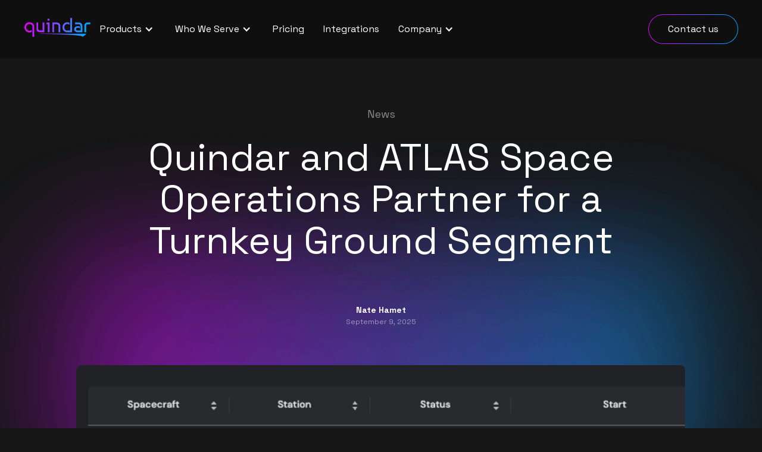

--- FILE ---
content_type: text/html
request_url: https://www.quindar.space/blog-article/quindar-and-atlas-space-operations-partner-for-a-turnkey-ground-segment
body_size: 22246
content:
<!DOCTYPE html><!-- Last Published: Fri Jan 16 2026 15:20:09 GMT+0000 (Coordinated Universal Time) --><html data-wf-domain="www.quindar.space" data-wf-page="6397679c31674c2998fdb7ca" data-wf-site="639310b2b84b24293ddda440" lang="en" data-wf-collection="6397679c31674c7622fdb7c8" data-wf-item-slug="quindar-and-atlas-space-operations-partner-for-a-turnkey-ground-segment"><head><meta charset="utf-8"/><title>Quindar Blog | Quindar and ATLAS Space Operations Partner for a Turnkey Ground Segment</title><meta content="" name="description"/><meta content="Quindar Blog | Quindar and ATLAS Space Operations Partner for a Turnkey Ground Segment" property="og:title"/><meta content="" property="og:description"/><meta content="https://cdn.prod.website-files.com/639766e91f2f91204ca158ca/63e22a744826688f52a2b1b9_mp.png" property="og:image"/><meta content="Quindar Blog | Quindar and ATLAS Space Operations Partner for a Turnkey Ground Segment" property="twitter:title"/><meta content="" property="twitter:description"/><meta content="https://cdn.prod.website-files.com/639766e91f2f91204ca158ca/63e22a744826688f52a2b1b9_mp.png" property="twitter:image"/><meta property="og:type" content="website"/><meta content="summary_large_image" name="twitter:card"/><meta content="width=device-width, initial-scale=1" name="viewport"/><meta content="o6i5wyyS4Hg7WhGgMM3a01pkdjJgrzag8vNmaJ1CSiA" name="google-site-verification"/><link href="https://cdn.prod.website-files.com/639310b2b84b24293ddda440/css/quindar-app.webflow.shared.ac43e2a4b.min.css" rel="stylesheet" type="text/css" integrity="sha384-rEPipL/t2SSJfNX02a5pFypIv4ZUijKA2jbKM9+D0SMc+Y4VQl9YaapG6SlgXsUq" crossorigin="anonymous"/><link href="https://fonts.googleapis.com" rel="preconnect"/><link href="https://fonts.gstatic.com" rel="preconnect" crossorigin="anonymous"/><script src="https://ajax.googleapis.com/ajax/libs/webfont/1.6.26/webfont.js" type="text/javascript"></script><script type="text/javascript">WebFont.load({  google: {    families: ["Space Grotesk:300,regular,500,600,700"]  }});</script><script type="text/javascript">!function(o,c){var n=c.documentElement,t=" w-mod-";n.className+=t+"js",("ontouchstart"in o||o.DocumentTouch&&c instanceof DocumentTouch)&&(n.className+=t+"touch")}(window,document);</script><link href="https://cdn.prod.website-files.com/639310b2b84b24293ddda440/63a0c13074d044fa961bbcf1_quindar_symbol_gradient_32x32.png" rel="shortcut icon" type="image/x-icon"/><link href="https://cdn.prod.website-files.com/639310b2b84b24293ddda440/63a0bbbfae3f13f42d3ba7c4_quindar_webclip.png" rel="apple-touch-icon"/><link href="https://quindar.space/blog-article/quindar-and-atlas-space-operations-partner-for-a-turnkey-ground-segment" rel="canonical"/><link href="rss.xml" rel="alternate" title="RSS Feed" type="application/rss+xml"/><script async="" src="https://www.googletagmanager.com/gtag/js?id=G-KW5XMLEL79"></script><script type="text/javascript">window.dataLayer = window.dataLayer || [];function gtag(){dataLayer.push(arguments);}gtag('js', new Date());gtag('config', 'G-KW5XMLEL79', {'anonymize_ip': true});</script><!-- Please keep this css code to improve the font quality-->
<style>
  * {
  -webkit-font-smoothing: antialiased;
  -moz-osx-font-smoothing: grayscale;
}
  
.qd-form-input option{
	color:black  
} 
</style>

<!-- Finsweet Cookie Consent -->
<script async src="https://cdn.jsdelivr.net/npm/@finsweet/cookie-consent@1/fs-cc.js" fs-cc-mode="opt-in"></script>
<!-- Please go to https://cookie-consent.finsweet.com/ for full setup instructions -->

<!-- You can remove this -->
<meta name="facebook-domain-verification" content="mlk59ybu44651lzcbhhxjfl8vfae8q" />

<script>!function () {var reb2b = window.reb2b = window.reb2b || [];if (reb2b.invoked) return;reb2b.invoked = true;reb2b.methods = ["identify", "collect"];reb2b.factory = function (method) {return function () {var args = Array.prototype.slice.call(arguments);args.unshift(method);reb2b.push(args);return reb2b;};};for (var i = 0; i < reb2b.methods.length; i++) {var key = reb2b.methods[i];reb2b[key] = reb2b.factory(key);}reb2b.load = function (key) {var script = document.createElement("script");script.type = "text/javascript";script.async = true;script.src = "https://s3-us-west-2.amazonaws.com/b2bjsstore/b/" + key + "/E63P0H7M5XOW.js.gz";var first = document.getElementsByTagName("script")[0];first.parentNode.insertBefore(script, first);};reb2b.SNIPPET_VERSION = "1.0.1";reb2b.load("E63P0H7M5XOW");}();</script>

<script type="text/javascript">
_linkedin_partner_id = "8690505";
window._linkedin_data_partner_ids = window._linkedin_data_partner_ids || [];
window._linkedin_data_partner_ids.push(_linkedin_partner_id);
</script><script type="text/javascript">
(function(l) {
if (!l){window.lintrk = function(a,b){window.lintrk.q.push([a,b])};
window.lintrk.q=[]}
var s = document.getElementsByTagName("script")[0];
var b = document.createElement("script");
b.type = "text/javascript";b.async = true;
b.src = "https://snap.licdn.com/li.lms-analytics/insight.min.js";
s.parentNode.insertBefore(b, s);})(window.lintrk);
</script>
<noscript>
<img height="1" width="1" style="display:none;" alt="" src="https://px.ads.linkedin.com/collect/?pid=8690505&fmt=gif" />
</noscript>

<!-- Google Tag Manager -->
<script>(function(w,d,s,l,i){w[l]=w[l]||[];w[l].push({'gtm.start':
new Date().getTime(),event:'gtm.js'});var f=d.getElementsByTagName(s)[0],
j=d.createElement(s),dl=l!='dataLayer'?'&l='+l:'';j.async=true;j.src=
'https://www.googletagmanager.com/gtm.js?id='+i+dl;f.parentNode.insertBefore(j,f);
})(window,document,'script','dataLayer','GTM-N59CP862');</script>
<!-- End Google Tag Manager -->

<!-- Start of HubSpot Embed Code -->
<script type="text/javascript" id="hs-script-loader" async defer src="//js-na2.hs-scripts.com/23317484.js"></script>
<!-- End of HubSpot Embed Code --><!-- [Attributes by Finsweet] Copy to clipboard -->
<script defer src="https://cdn.jsdelivr.net/npm/@finsweet/attributes-copyclip@1/copyclip.js"></script></head><body><div class="page-wrapper"><div class="global-styles w-embed"><style>

/* Get rid of top margin on first element in any rich text element */
.w-richtext > :not(div):first-child, .w-richtext > div:first-child > :first-child {
  margin-top: 0 !important;
}

/* Get rid of bottom margin on last element in any rich text element */
.w-richtext>:last-child, .w-richtext ol li:last-child, .w-richtext ul li:last-child {
	margin-bottom: 0 !important;
}

/* 
Make the following elements inherit typography styles from the parent and not have hardcoded values. 
Important: You will not be able to style for example "All Links" in Designer with this CSS applied.
Uncomment this CSS to use it in the project. Leave this message for future hand-off.
*/
/*
a,
.w-input,
.w-select,
.w-tab-link,
.w-nav-link,
.w-dropdown-btn,
.w-dropdown-toggle,
.w-dropdown-link {
  color: inherit;
  text-decoration: inherit;
  font-size: inherit;
}
*/

/* Prevent all click and hover interaction with an element */
.pointer-events-off {
	pointer-events: none;
}

/* Enables all click and hover interaction with an element */
.pointer-events-on {
  pointer-events: auto;
}

/* Snippet enables you to add class of div-square which creates and maintains a 1:1 dimension of a div.*/
.div-square::after {
  content: "";
  display: block;
  padding-bottom: 100%;
}

/*Hide focus outline for main content element*/
    main:focus-visible {
    outline: -webkit-focus-ring-color auto 0px;
}

/* Make sure containers never lose their center alignment*/
.container-medium, .container-small, .container-large {
  margin-right: auto !important;
  margin-left: auto !important;
}

/*Reset selects, buttons, and links styles*/
.w-input, .w-select, a {
color: inherit;
text-decoration: inherit;
font-size: inherit;
}

/*Apply "..." after 3 lines of text */
.text-style-3lines {
    display: -webkit-box;
    overflow: hidden;
    -webkit-line-clamp: 3;
    -webkit-box-orient: vertical;
}

/* Apply "..." after 2 lines of text */
.text-style-2lines {
    display: -webkit-box;
    overflow: hidden;
    -webkit-line-clamp: 2;
    -webkit-box-orient: vertical;
}
/* Apply "..." at 100% width */
.truncate-width { 
		width: 100%; 
    white-space: nowrap; 
    overflow: hidden; 
    text-overflow: ellipsis; 
}
/* Removes native scrollbar */
.no-scrollbar {
    -ms-overflow-style: none;  // IE 10+
    overflow: -moz-scrollbars-none;  // Firefox
}

.no-scrollbar::-webkit-scrollbar {
    display: none; // Safari and Chrome
}

/* Adds inline flex display */
.display-inlineflex {
  display: inline-flex;
}

/* These classes are never overwritten */
.hide {
  display: none !important;
}

@media screen and (max-width: 991px) {
    .hide, .hide-tablet {
        display: none !important;
    }
}
  @media screen and (max-width: 767px) {
    .hide-mobile-landscape{
      display: none !important;
    }
}
  @media screen and (max-width: 479px) {
    .hide-mobile{
      display: none !important;
    }
}
 
.margin-0 {
  margin: 0rem !important;
}
  
.padding-0 {
  padding: 0rem !important;
}

.spacing-clean {
padding: 0rem !important;
margin: 0rem !important;
}

.margin-top {
  margin-right: 0rem !important;
  margin-bottom: 0rem !important;
  margin-left: 0rem !important;
}

.padding-top {
  padding-right: 0rem !important;
  padding-bottom: 0rem !important;
  padding-left: 0rem !important;
}
  
.margin-right {
  margin-top: 0rem !important;
  margin-bottom: 0rem !important;
  margin-left: 0rem !important;
}

.padding-right {
  padding-top: 0rem !important;
  padding-bottom: 0rem !important;
  padding-left: 0rem !important;
}

.margin-bottom {
  margin-top: 0rem !important;
  margin-right: 0rem !important;
  margin-left: 0rem !important;
}

.padding-bottom {
  padding-top: 0rem !important;
  padding-right: 0rem !important;
  padding-left: 0rem !important;
}

.margin-left {
  margin-top: 0rem !important;
  margin-right: 0rem !important;
  margin-bottom: 0rem !important;
}
  
.padding-left {
  padding-top: 0rem !important;
  padding-right: 0rem !important;
  padding-bottom: 0rem !important;
}
  
.margin-horizontal {
  margin-top: 0rem !important;
  margin-bottom: 0rem !important;
}

.padding-horizontal {
  padding-top: 0rem !important;
  padding-bottom: 0rem !important;
}

.margin-vertical {
  margin-right: 0rem !important;
  margin-left: 0rem !important;
}
  
.padding-vertical {
  padding-right: 0rem !important;
  padding-left: 0rem !important;
}

.tab-pan_gradient-overlays,
.tab-link.cc-title {pointer-events: none;}
.s_block{
background: linear-gradient(#0d1118,#0d1118) padding-box, linear-gradient(90deg, #FFFFFF 0%, #E500FF 0.01%, #7354F6 51.88%, #00ABFF 100%) border-box;

}

@media screen and (min-width: 991px){
.scale-onhover img{
	transition: ease .3s;
}

.scale-onhover:hover{
  z-index: 2;
}

.scale-onhover:hover img{
	transform: scale(1.4);
}
}

.article_rich-text a{
	text-decoration: underline !important;
  color: #fff !important;
}


</style></div><div data-animation="default" class="navbar_component w-nav" data-easing2="ease" fs-scrolldisable-element="smart-nav" data-easing="ease" data-collapse="medium" data-w-id="aff60a65-3845-8972-198a-e9b0159509b3" role="banner" data-duration="400"><div class="navbar_container"><div class="navbar_left"><a href="/" class="navbar_logo-link w-nav-brand"><img src="https://cdn.prod.website-files.com/639310b2b84b24293ddda440/65afeeff33e1c4ea9b9771e9_logo-gradient.svg" loading="lazy" alt="" class="navbar_logo"/></a><nav role="navigation" class="navbar_menu w-nav-menu"><div data-hover="true" data-delay="0" class="navbar_dropdown w-dropdown"><div class="navbar_dropdown-toggle w-dropdown-toggle"><div class="navbar_dropdown-icon w-icon-dropdown-toggle"></div><div>Products</div></div><nav class="navbar_dropdown-list w-dropdown-list"><a href="/products/quindar-mission-management" class="navbar_dropdown-link w-dropdown-link">Quindar Mission Management</a><a href="/products/command-and-control" class="navbar_dropdown-link inner w-dropdown-link">Command and Control</a><a href="/products/event-management" class="navbar_dropdown-link inner w-dropdown-link">Event Management</a><a href="/flight-dynamics" class="navbar_dropdown-link inner w-dropdown-link">Flight Dynamics</a><a href="/products/mission-planning" class="navbar_dropdown-link inner w-dropdown-link">Misson Planning</a><a href="/products/portal" class="navbar_dropdown-link inner w-dropdown-link">Portal</a></nav></div><div data-hover="true" data-delay="0" class="navbar_dropdown w-dropdown"><div class="navbar_dropdown-toggle w-dropdown-toggle"><div class="w-icon-dropdown-toggle"></div><div>Who We Serve</div></div><nav class="navbar_dropdown-list w-dropdown-list"><a href="/who-we-serve/defense" class="navbar_dropdown-link w-dropdown-link">Defense</a><a href="/who-we-serve/commercial-space" class="navbar_dropdown-link w-dropdown-link">Commercial Space</a><a href="/who-we-serve/manufacturers" class="navbar_dropdown-link w-dropdown-link">Manufacturers</a></nav></div><a href="/pricing" class="navbar_link w-nav-link">Pricing</a><a href="/integrations" class="navbar_link w-nav-link">Integrations</a><div data-hover="true" data-delay="0" class="navbar_dropdown w-dropdown"><div class="navbar_dropdown-toggle w-dropdown-toggle"><div class="w-icon-dropdown-toggle"></div><div>Company</div></div><nav class="navbar_dropdown-list w-dropdown-list"><a href="/about-us" class="navbar_dropdown-link w-dropdown-link">About Us</a><a href="/blog" class="navbar_dropdown-link w-dropdown-link">Blog</a><a href="https://jobs.ashbyhq.com/quindar" target="_blank" class="navbar_dropdown-link w-dropdown-link">Careers</a><a href="/in-the-news" class="navbar_dropdown-link w-dropdown-link">In the News</a></nav></div><div class="navbar_menu-buttons nav-button-mobile"><div class="button-wrap"><a href="https://calendly.com/matt-wood-quindar/quindar-intro?_gl=1*1mll3ll*_gcl_aw*R0NMLjE3MjQ3NzQxMzAuQ2p3S0NBanc4clcyQmhBZ0Vpd0FvUk81ckV2OUF1bWlMNDZDZHZPWmtDakxIM2FpZXlTZUZCdU9nMHVzVTl3eUl5cnBsX2EyY0puVUNSb0N0MmNRQXZEX0J3RQ..*_gcl_au*Mjk5NTY5OTQzLjE3MjI3ODE4MjM.*_ga*NDc4NTA1MjExLjE3MDcxMTgyMDQ.*_ga_D430Z6534X*MTcyNzkzNzMxNS40MDQuMS4xNzI3OTcwNjA2LjE1LjAuMA.." target="_blank" class="button button-secondary w-button">Sign up</a></div></div></nav></div><div class="navbar_menu-buttons nav-button-desktop"><div class="button-wrap"><a href="/contact-us" class="button button-secondary w-button">Contact us</a></div></div><div class="navbar_menu-button w-nav-button"><div class="menu-icon"><div data-w-id="170569ff-ea60-511d-8f99-cc6f56c98298" class="menu-icon_svg w-embed"><svg class="w-6 h-6" fill="none" stroke="currentColor" viewBox="0 0 24 24" xmlns="http://www.w3.org/2000/svg"><path stroke-linecap="round" stroke-linejoin="round" stroke-width="2" d="M4 6h16M4 12h16M4 18h16"></path></svg></div><div data-w-id="521f1259-cefa-297d-fd86-b67368b93861" class="menu-icon_svg cc-close w-embed"><svg class="w-6 h-6" fill="none" stroke="currentColor" viewBox="0 0 24 24" xmlns="http://www.w3.org/2000/svg"><path stroke-linecap="round" stroke-linejoin="round" stroke-width="2" d="M6 18L18 6M6 6l12 12"></path></svg></div></div></div></div></div><main class="main-wrapper"><header class="article-hero-section"><div class="padding-global"><div class="container-medium"><div class="hero_component"><div class="max-width-large flex-align-center"><p class="text-size-medium text-color-grey">News</p><div class="padding-bottom padding-small"></div><h1 class="heading-style-h1">Quindar and ATLAS Space Operations Partner for a Turnkey Ground Segment</h1><div class="padding-bottom padding-small"></div><p class="text-size-medium text-color-grey w-dyn-bind-empty"></p><div class="padding-bottom padding-large"></div><div class="article-item_author-block"><div class="author_details"><div class="author_name">Nate Hamet</div><div class="author_publish-date">September 9, 2025</div></div></div><div class="padding-bottom padding-xlarge"></div></div></div><img src="https://cdn.prod.website-files.com/639766e91f2f91204ca158ca/63e22a744826688f52a2b1b9_mp.png" loading="lazy" alt="" sizes="(max-width: 479px) 0px, 100vw" srcset="https://cdn.prod.website-files.com/639766e91f2f91204ca158ca/63e22a744826688f52a2b1b9_mp-p-500.png 500w, https://cdn.prod.website-files.com/639766e91f2f91204ca158ca/63e22a744826688f52a2b1b9_mp.png 788w" class="article_hero-image"/></div></div><img src="https://cdn.prod.website-files.com/639310b2b84b24293ddda440/63970e0883cc601bd10167a5_hero-bg-gradient%20(1).png" loading="lazy" sizes="(max-width: 479px) 100vw, 300px" srcset="https://cdn.prod.website-files.com/639310b2b84b24293ddda440/63970e0883cc601bd10167a5_hero-bg-gradient%20(1)-p-500.png 500w, https://cdn.prod.website-files.com/639310b2b84b24293ddda440/63970e0883cc601bd10167a5_hero-bg-gradient%20(1)-p-800.png 800w, https://cdn.prod.website-files.com/639310b2b84b24293ddda440/63970e0883cc601bd10167a5_hero-bg-gradient%20(1)-p-1080.png 1080w, https://cdn.prod.website-files.com/639310b2b84b24293ddda440/63970e0883cc601bd10167a5_hero-bg-gradient%20(1)-p-1600.png 1600w, https://cdn.prod.website-files.com/639310b2b84b24293ddda440/63970e0883cc601bd10167a5_hero-bg-gradient%20(1)-p-2000.png 2000w, https://cdn.prod.website-files.com/639310b2b84b24293ddda440/63970e0883cc601bd10167a5_hero-bg-gradient%20(1)-p-2600.png 2600w" alt="" class="hero-section_bg-gradient"/></header><section class="article-content"><div class="padding-global"><div class="container-small"><section class="article_rich-text w-richtext"><p>Today, <a href="https://www.quindar.space/" target="_blank">Quindar</a> is proud to announce our partnership with <a href="https://atlasground.com/" target="_blank">ATLAS Space Operations</a>. The integration of Quindar Mission Planning and the ATLAS Freedom™ Platform allows our customers to skip the network and API integration and immediately reserve and simulate satellite contacts with the ATLAS network. Typical customers can save months in development and integration time through this turnkey solution. Within Quindar, customers can set the number of contacts, minimum contact time, maximum time between contacts and Quindar Mission Planning will automatically maintain that capacity while allowing customers to select specific additional passes.</p><figure style="max-width:2586px" class="w-richtext-align-fullwidth w-richtext-figure-type-image"><div><img src="https://cdn.prod.website-files.com/639766e91f2f91204ca158ca/63e26050486b49553207a95b_quindar_sg_links_mp.png" loading="lazy" alt=""/></div><figcaption>Configure multiple space-to-ground links and set their contact cadence.</figcaption></figure><p>Quindar’s integration with ATLAS also provides a critical feedback loop where ground station events and metrics are seamlessly integrated into Quindar Incident Management. In the unlikely event of ground station maintenance or a missed pass, Quindar can automatically find a new antenna to maintain capacity along with alerting on-call personnel.</p><p> </p><p>Quindar’s integration with ATLAS creates a utility for customers and allows them to focus more time and money on their company’s core value proposition. </p><p> </p><p><strong>About Quindar</strong></p><p>Quindar’s cloud-based Mission Management as a Service platform allows our customers to design their constellation orbits, test their satellites in the factory with a hosted command and control system, reserve antenna time with our ground-station-as-a-service providers, and automate fleet operations. For example, customers can configure our system to monitor for a spacecraft in “safe mode”, reserve a ground station contact, and automatically schedule a set of tasks that will recover the satellite or notify a subject matter expert off-console.</p><p>‍</p><p><strong>About ATLAS</strong></p><p>ATLAS Space Operations is the leading provider of Ground Software as a Service™ solutions in the space communications industry. ATLAS has been recognized by the World Teleport Association as one of the fastest-growing teleport operators in the world for the past three years, and was recognized as the 15th fastest-growing software company in the world in 2020 by Inc. 5000. ATLAS combines the Freedom™ Software Platform and its global antenna network to achieve its mission of connecting humanity through space. To learn more, visit <a href="http://www.atlasground.com" target="_blank">atlasground.com</a>.</p></section><div class="share-post-group"><div class="text-block">Share this post</div><div class="share-post-icons"><a fs-copyclip-element="click" href="#" class="share-post_icon w-inline-block"><img src="https://cdn.prod.website-files.com/639310b2b84b24293ddda440/639b598eeb2a90560335c2c8_Link.svg" loading="lazy" alt=""/></a><div class="share-on-linkedin w-embed w-script"><script>
  function shareOnLinkedin() {
    var url = "https://www.quindar.space/blog-article/quindar-and-atlas-space-operations-partner-for-a-turnkey-ground-segment";
    window.open("https://www.linkedin.com/sharing/share-offsite/?url=" + encodeURIComponent(url));
  }
</script>

<!-- Trigger the shareOnLinkedin function when the user clicks a button or link -->
<button onclick="shareOnLinkedin()" class="share-post_icon">
	<img src="https://assets.website-files.com/639310b2b84b24293ddda440/639b598e7c5e19315499d62d_LinkedIn.svg" loading="lazy" alt="">
</button></div><div class="share-on-twitter w-embed w-script"><script>
  function shareOnTwitter() {
    var url = "https://www.quindar.space/blog-article/quindar-and-atlas-space-operations-partner-for-a-turnkey-ground-segment";
    var text = "Quindar and ATLAS Space Operations Partner for a Turnkey Ground Segment";
    var via = "QuindarSpace";
    window.open("https://twitter.com/intent/tweet?url=" + encodeURIComponent(url) + "&text=" + encodeURIComponent(text) + "&via=" + encodeURIComponent(via), "Twitter", "height=300,width=600");
  }
</script>

<!-- Trigger the shareOnTwitter function when the user clicks a button or link -->
<button onclick="shareOnTwitter()" class="share-post_icon">
	<img src="https://assets.website-files.com/639310b2b84b24293ddda440/639b598e04c4ff5ce9739a58_Twitter.svg" loading="lazy" alt="">
</button></div><div class="share-on-facebook w-embed w-script"><script>
  function shareOnFacebook() {
    var url = "https://www.quindar.space/blog-article/quindar-and-atlas-space-operations-partner-for-a-turnkey-ground-segment";
    var text = "Quindar and ATLAS Space Operations Partner for a Turnkey Ground Segment";
    window.open("https://www.facebook.com/sharer/sharer.php?u=" + encodeURIComponent(url) + "&text=" + encodeURIComponent(text));
  }
</script>

<!-- Trigger the shareOnFacebook function when the user clicks a button or link -->
<button onclick="shareOnFacebook()" class="share-post_icon">
	<img src="https://assets.website-files.com/639310b2b84b24293ddda440/639b598e6102f14ade74d444_Facebook.svg" loading="lazy" alt="">
</button></div></div><div class="copy-this-text w-embed"><div fs-copyclip-element="copy-this">https://quinda.space/blog-article/quindar-and-atlas-space-operations-partner-for-a-turnkey-ground-segment</div></div></div><div class="getstarted_content no-frame"><div class="max-width-large"><div class="qd-header-block"><h3 class="heading-style-h1">Stay ahead of the curve</h3><p class="text-size-medium text-align-center">Subscribe to our blog to get updates straight to your inbox.</p></div><div class="qd-form-wrapper hide"><div class="form-max-embed is-left-text w-embed"><form method="POST" action="https://quindar.activehosted.com/proc.php" id="_form_7_" class="_form _form_7 _inline-form  _dark" novalidate data-styles-version="5">
  <input type="hidden" name="u" value="7" />
  <input type="hidden" name="f" value="7" />
  <input type="hidden" name="s" />
  <input type="hidden" name="c" value="0" />
  <input type="hidden" name="m" value="0" />
  <input type="hidden" name="act" value="sub" />
  <input type="hidden" name="v" value="2" />
  <input type="hidden" name="or" value="243147d3207c3e66d4d9df3093dc37b7" />
  <div class="_form-content">
    <div class="_form_element _x83947380 _full_width " >
      <label for="email" class="_form-label qd-form-label">
        Email<span class="field-required">
        *
      </span>
    </label>
    <div class="_field-wrapper">
      <input type="text" id="email" name="email" placeholder="" class="qd-form-input"required/>
    </div>
  </div>
  <div class="_form_element _x34574712 _full_width " >
    <label for="firstname" class="_form-label qd-form-label">
      First Name<span class="field-required">
      *
    </span>
  </label>
  <div class="_field-wrapper">
    <input type="text" id="firstname" name="firstname" placeholder="" class="qd-form-input" required/>
  </div>
</div>
<div class="_form_element _x09824235 _full_width " >
  <label for="lastname" class="_form-label qd-form-label">
    Last Name<span class="field-required">
    *
  </span>
</label>
<div class="_field-wrapper">
  <input type="text" id="lastname" name="lastname" placeholder="" class="qd-form-input" required/>
</div>
</div>
<div class="_form_element _x94573512 _full_width " >
<input type="hidden" name="field[8]" value="" class="_form-label qd-form-label" />
</div>
<div class="_form_element _x23849153 _full_width " >
<fieldset class="_form-fieldset">
  <div class="_row">
    <legend for="field[1][]" class="_form-label">
      Communication Preference:<span class="field-required">
      *
    </span>
  </legend>
</div>
<input data-autofill="false" type="hidden" id="field[1][]" name="field[1][]" value="~|">
<div class="_row _checkbox-radio" style="display: flex;align-items: center;gap: 10px;">
  <input id="field_1Yes, I agree to continue receiving commercial messages from Quindar, such as emails about new products, events, and promotions. I understand I will have the option to unsubscribe at any time." type="checkbox" name="field[1][]"
  value="Yes, I agree to continue receiving commercial messages from Quindar, such as emails about new products, events, and promotions. I understand I will have the option to unsubscribe at any time." class="any"                                                                                required                                >
  <span>
    <label for="field_1Yes, I agree to continue receiving commercial messages from Quindar, such as emails about new products, events, and promotions. I understand I will have the option to unsubscribe at any time.">
      Yes, I agree to continue receiving commercial messages from Quindar, such as emails about new products, events, and promotions. I understand I will have the option to unsubscribe at any time.
    </label>
  </span>
</div>
<div class="_row _checkbox-radio" style="display: flex;align-items: center;gap: 10px;">
  <input id="field_1No, please unsubscribe me." type="checkbox" name="field[1][]"
  value="No, please unsubscribe me."                                                                                                                 >
  <span>
    <label for="field_1No, please unsubscribe me.">
      No, please unsubscribe me.
    </label>
  </span>
</div>
</fieldset>
</div>
<div class="_form_element _x28037945 _full_width " >
<input type="hidden" name="field[2]" value="" />
</div>
<div class="_form_element _x98827787 _full_width " >
<label for="ls" class="_form-label">
Please verify your request.<span class="field-required">
*
</span>
</label>
<div class="g-recaptcha" data-sitekey="6LcwIw8TAAAAACP1ysM08EhCgzd6q5JAOUR1a0Go">
</div>
</div>
<div class="_button-wrapper _full_width">
<button id="_form_7_submit" class="_submit button qd-form-submit-wrapper" type="submit">
Submit
</button>
</div>
<div class="_clear-element">
</div>
</div>
<div class="_form-thank-you" style="display:none;text-align: center;">
</div>
</form></div><div class="w-embed w-script"><script>
window.cfields = {"8":"my_field","1":"optin","2":"honeypot"};
window._show_thank_you = function(id, message, trackcmp_url, email) {
    var form = document.getElementById('_form_' + id + '_'), thank_you = form.querySelector('._form-thank-you');
    form.querySelector('._form-content').style.display = 'none';
    thank_you.innerHTML = message;
    thank_you.style.display = 'block';
    const vgoAlias = typeof visitorGlobalObjectAlias === 'undefined' ? 'vgo' : visitorGlobalObjectAlias;
    var visitorObject = window[vgoAlias];
    if (email && typeof visitorObject !== 'undefined') {
        visitorObject('setEmail', email);
        visitorObject('update');
    } else if (typeof(trackcmp_url) != 'undefined' && trackcmp_url) {
        // Site tracking URL to use after inline form submission.
        _load_script(trackcmp_url);
    }
    if (typeof window._form_callback !== 'undefined') window._form_callback(id);
};
window._show_unsubscribe = function(id, message, trackcmp_url, email) {
    var form = document.getElementById('_form_' + id + '_'), unsub = form.querySelector('._form-thank-you');
    var branding = form.querySelector('._form-branding');
    if (branding) {
        branding.style.display = 'none';
    }
    form.querySelector('._form-content').style.display = 'none';
    unsub.style.display = 'block';
    form.insertAdjacentHTML('afterend', message)
    const vgoAlias = typeof visitorGlobalObjectAlias === 'undefined' ? 'vgo' : visitorGlobalObjectAlias;
    var visitorObject = window[vgoAlias];
    if (email && typeof visitorObject !== 'undefined') {
        visitorObject('setEmail', email);
        visitorObject('update');
    } else if (typeof(trackcmp_url) != 'undefined' && trackcmp_url) {
        // Site tracking URL to use after inline form submission.
        _load_script(trackcmp_url);
    }
    if (typeof window._form_callback !== 'undefined') window._form_callback(id);
};
window._show_error = function(id, message, html) {
    var form = document.getElementById('_form_' + id + '_'),
        err = document.createElement('div'),
        button = form.querySelector('button[type="submit"]'),
        old_error = form.querySelector('._form_error');
    if (old_error) old_error.parentNode.removeChild(old_error);
    err.innerHTML = message;
    err.className = '_error-inner _form_error _no_arrow';
    var wrapper = document.createElement('div');
    wrapper.className = '_form-inner _show_be_error';
    wrapper.appendChild(err);
    button.parentNode.insertBefore(wrapper, button);
    var submitButton = form.querySelector('[id^="_form"][id$="_submit"]');
    submitButton.disabled = false;
    submitButton.classList.remove('processing');
    if (html) {
        var div = document.createElement('div');
        div.className = '_error-html';
        div.innerHTML = html;
        err.appendChild(div);
    }
};
window._show_pc_confirmation = function(id, header, detail, show, email) {
    var form = document.getElementById('_form_' + id + '_'), pc_confirmation = form.querySelector('._form-pc-confirmation');
    if (pc_confirmation.style.display === 'none') {
        form.querySelector('._form-content').style.display = 'none';
        pc_confirmation.innerHTML = "<div class='_form-title'>" + header + "</div>" + "<p>" + detail + "</p>" +
        "<button class='_submit' id='hideButton'>Manage preferences</button>";
        pc_confirmation.style.display = 'block';
        var mp = document.querySelector('input[name="mp"]');
        mp.value = '0';
    } else {
        form.querySelector('._form-content').style.display = 'inline';
        pc_confirmation.style.display = 'none';
    }

    var hideButton = document.getElementById('hideButton');
    // Add event listener to the button
    hideButton.addEventListener('click', function() {
        var submitButton = document.querySelector('#_form_7_submit');
        submitButton.disabled = false;
        submitButton.classList.remove('processing');
        var mp = document.querySelector('input[name="mp"]');
        mp.value = '1';
        const cacheBuster = new URL(window.location.href);
        cacheBuster.searchParams.set('v', new Date().getTime());
        window.location.href = cacheBuster.toString();
    });

    const vgoAlias = typeof visitorGlobalObjectAlias === 'undefined' ? 'vgo' : visitorGlobalObjectAlias;
    var visitorObject = window[vgoAlias];
    if (email && typeof visitorObject !== 'undefined') {
        visitorObject('setEmail', email);
        visitorObject('update');
    } else if (typeof(trackcmp_url) != 'undefined' && trackcmp_url) {
        // Site tracking URL to use after inline form submission.
        _load_script(trackcmp_url);
    }
    if (typeof window._form_callback !== 'undefined') window._form_callback(id);
};
window._load_script = function(url, callback, isSubmit) {
    var head = document.querySelector('head'), script = document.createElement('script'), r = false;
    var submitButton = document.querySelector('#_form_7_submit');
    script.charset = 'utf-8';
    script.src = url;
    if (callback) {
        script.onload = script.onreadystatechange = function() {
            if (!r && (!this.readyState || this.readyState == 'complete')) {
                r = true;
                callback();
            }
        };
    }
    script.onerror = function() {
        if (isSubmit) {
            if (script.src.length > 10000) {
                _show_error("7", "Sorry, your submission failed. Please shorten your responses and try again.");
            } else {
                _show_error("7", "Sorry, your submission failed. Please try again.");
            }
            submitButton.disabled = false;
            submitButton.classList.remove('processing');
        }
    }

    head.appendChild(script);
};
(function() {
    var iti;
    if (window.location.search.search("excludeform") !== -1) return false;
    var getCookie = function(name) {
        var match = document.cookie.match(new RegExp('(^|; )' + name + '=([^;]+)'));
        return match ? match[2] : null;
    }
    var setCookie = function(name, value) {
        var now = new Date();
        var time = now.getTime();
        var expireTime = time + 1000 * 60 * 60 * 24 * 365;
        now.setTime(expireTime);
        document.cookie = name + '=' + value + '; expires=' + now + ';path=/; Secure; SameSite=Lax;';
    }
    var addEvent = function(element, event, func) {
        if (element.addEventListener) {
            element.addEventListener(event, func);
        } else {
            var oldFunc = element['on' + event];
            element['on' + event] = function() {
                oldFunc.apply(this, arguments);
                func.apply(this, arguments);
            };
        }
    }
    var _removed = false;
        var form_to_submit = document.getElementById('_form_7_');
    var allInputs = form_to_submit.querySelectorAll('input, select, textarea'), tooltips = [], submitted = false;

    var getUrlParam = function(name) {
        if (name.toLowerCase() !== 'email') {
            var params = new URLSearchParams(window.location.search);
            return params.get(name) || false;
        }
        // email is a special case because a plus is valid in the email address
        var qString = window.location.search;
        if (!qString) {
            return false;
        }
        var parameters = qString.substr(1).split('&');
        for (var i = 0; i < parameters.length; i++) {
            var parameter = parameters[i].split('=');
            if (parameter[0].toLowerCase() === 'email') {
                return parameter[1] === undefined ? true : decodeURIComponent(parameter[1]);
            }
        }
        return false;
    };

    var acctDateFormat = "%m/%d/%Y";
    var getNormalizedDate = function(date, acctFormat) {
        var decodedDate = decodeURIComponent(date);
        if (acctFormat && acctFormat.match(/(%d|%e).*%m/gi) !== null) {
            return decodedDate.replace(/(\d{2}).*(\d{2}).*(\d{4})/g, '$3-$2-$1');
        } else if (Date.parse(decodedDate)) {
            var dateObj = new Date(decodedDate);
            var year = dateObj.getFullYear();
            var month = dateObj.getMonth() + 1;
            var day = dateObj.getDate();
            return `${year}-${month < 10 ? `0${month}` : month}-${day < 10 ? `0${day}` : day}`;
        }
        return false;
    };

    var getNormalizedTime = function(time) {
        var hour, minutes;
        var decodedTime = decodeURIComponent(time);
        var timeParts = Array.from(decodedTime.matchAll(/(\d{1,2}):(\d{1,2})\W*([AaPp][Mm])?/gm))[0];
        if (timeParts[3]) { // 12 hour format
            var isPM = timeParts[3].toLowerCase() === 'pm';
            if (isPM) {
                hour = parseInt(timeParts[1]) === 12 ? '12' : `${parseInt(timeParts[1]) + 12}`;
            } else {
                hour = parseInt(timeParts[1]) === 12 ? '0' : timeParts[1];
            }
        } else { // 24 hour format
            hour = timeParts[1];
        }
        var normalizedHour = parseInt(hour) < 10 ? `0${parseInt(hour)}` : hour;
        var minutes = timeParts[2];
        return `${normalizedHour}:${minutes}`;
    };

    for (var i = 0; i < allInputs.length; i++) {
        var regexStr = "field\\[(\\d+)\\]";
        var results = new RegExp(regexStr).exec(allInputs[i].name);
        if (results != undefined) {
            allInputs[i].dataset.name = allInputs[i].name.match(/\[time\]$/)
                ? `${window.cfields[results[1]]}_time`
                : window.cfields[results[1]];
        } else {
            allInputs[i].dataset.name = allInputs[i].name;
        }
        var fieldVal = getUrlParam(allInputs[i].dataset.name);

        if (fieldVal) {
            if (allInputs[i].dataset.autofill === "false") {
                continue;
            }
            if (allInputs[i].type == "radio" || allInputs[i].type == "checkbox") {
                if (allInputs[i].value == fieldVal) {
                    allInputs[i].checked = true;
                }
            } else if (allInputs[i].type == "date") {
                allInputs[i].value = getNormalizedDate(fieldVal, acctDateFormat);
            } else if (allInputs[i].type == "time") {
                allInputs[i].value = getNormalizedTime(fieldVal);
            } else {
                allInputs[i].value = fieldVal;
            }
        }
    }

    var remove_tooltips = function() {
        for (var i = 0; i < tooltips.length; i++) {
            tooltips[i].tip.parentNode.removeChild(tooltips[i].tip);
        }
        tooltips = [];
    };
    var remove_tooltip = function(elem) {
        for (var i = 0; i < tooltips.length; i++) {
            if (tooltips[i].elem === elem) {
                tooltips[i].tip.parentNode.removeChild(tooltips[i].tip);
                tooltips.splice(i, 1);
                return;
            }
        }
    };
    var create_tooltip = function(elem, text) {
        var tooltip = document.createElement('div'),
            arrow = document.createElement('div'),
            inner = document.createElement('div'), new_tooltip = {};
        if (elem.type != 'radio' && (elem.type != 'checkbox' || elem.name === 'sms_consent')) {
            tooltip.className = '_error';
            arrow.className = '_error-arrow';
            inner.className = '_error-inner';
            inner.innerHTML = text;
            tooltip.appendChild(arrow);
            tooltip.appendChild(inner);
            elem.parentNode.appendChild(tooltip);
        } else {
            tooltip.className = '_error-inner _no_arrow';
            tooltip.innerHTML = text;
            elem.parentNode.insertBefore(tooltip, elem);
            new_tooltip.no_arrow = true;
        }
        new_tooltip.tip = tooltip;
        new_tooltip.elem = elem;
        tooltips.push(new_tooltip);
        return new_tooltip;
    };
    var resize_tooltip = function(tooltip) {
        var rect = tooltip.elem.getBoundingClientRect();
        var doc = document.documentElement,
            scrollPosition = rect.top - ((window.pageYOffset || doc.scrollTop)  - (doc.clientTop || 0));
        if (scrollPosition < 40) {
            tooltip.tip.className = tooltip.tip.className.replace(/ ?(_above|_below) ?/g, '') + ' _below';
        } else {
            tooltip.tip.className = tooltip.tip.className.replace(/ ?(_above|_below) ?/g, '') + ' _above';
        }
    };
    var resize_tooltips = function() {
        if (_removed) return;
        for (var i = 0; i < tooltips.length; i++) {
            if (!tooltips[i].no_arrow) resize_tooltip(tooltips[i]);
        }
    };
    var validate_field = function(elem, remove) {
        var tooltip = null, value = elem.value, no_error = true;
        remove ? remove_tooltip(elem) : false;
        if (elem.type != 'checkbox') elem.className = elem.className.replace(/ ?_has_error ?/g, '');
        if (elem.getAttribute('required') !== null) {
            if (elem.type == 'radio' || (elem.type == 'checkbox' && /any/.test(elem.className))) {
                var elems = form_to_submit.elements[elem.name];
                if (!(elems instanceof NodeList || elems instanceof HTMLCollection) || elems.length <= 1) {
                    no_error = elem.checked;
                }
                else {
                    no_error = false;
                    for (var i = 0; i < elems.length; i++) {
                        if (elems[i].checked) no_error = true;
                    }
                }
                if (!no_error) {
                    tooltip = create_tooltip(elem, "Please select an option.");
                }
            } else if (elem.type =='checkbox') {
                var elems = form_to_submit.elements[elem.name], found = false, err = [];
                no_error = true;
                for (var i = 0; i < elems.length; i++) {
                    if (elems[i].getAttribute('required') === null) continue;
                    if (!found && elems[i] !== elem) return true;
                    found = true;
                    elems[i].className = elems[i].className.replace(/ ?_has_error ?/g, '');
                    if (!elems[i].checked) {
                        no_error = false;
                        elems[i].className = elems[i].className + ' _has_error';
                        err.push("Checking %s is required".replace("%s", elems[i].value));
                    }
                }
                if (!no_error) {
                    tooltip = create_tooltip(elem, err.join('<br/>'));
                }
            } else if (elem.tagName == 'SELECT') {
                var selected = true;
                if (elem.multiple) {
                    selected = false;
                    for (var i = 0; i < elem.options.length; i++) {
                        if (elem.options[i].selected) {
                            selected = true;
                            break;
                        }
                    }
                } else {
                    for (var i = 0; i < elem.options.length; i++) {
                        if (elem.options[i].selected
                            && (!elem.options[i].value
                            || (elem.options[i].value.match(/\n/g)))
                        ) {
                            selected = false;
                        }
                    }
                }
                if (!selected) {
                    elem.className = elem.className + ' _has_error';
                    no_error = false;
                    tooltip = create_tooltip(elem, "Please select an option.");
                }
            } else if (value === undefined || value === null || value === '') {
                elem.className = elem.className + ' _has_error';
                no_error = false;
                tooltip = create_tooltip(elem, "This field is required.");
            }
        }
        if (no_error && elem.name == 'email') {
            if (!value.match(/^[\+_a-z0-9-'&=]+(\.[\+_a-z0-9-']+)*@[a-z0-9-]+(\.[a-z0-9-]+)*(\.[a-z]{2,})$/i)) {
                elem.className = elem.className + ' _has_error';
                no_error = false;
                tooltip = create_tooltip(elem, "Enter a valid email address.");
            }
        }
        if (no_error && (elem.id == 'phone')) {
            if (elem.value.trim() && typeof iti != 'undefined' && !iti.isValidNumber()) {
                elem.className = elem.className + ' _has_error';
                no_error = false;
                tooltip = create_tooltip(elem, "Enter a valid phone number.");
            }
        }
        if (no_error && /date_field/.test(elem.className)) {
            if (!value.match(/^\d\d\d\d-\d\d-\d\d$/)) {
                elem.className = elem.className + ' _has_error';
                no_error = false;
                tooltip = create_tooltip(elem, "Enter a valid date.");
            }
        }

        if (no_error && elem.name === 'sms_consent') {
            const elemShouldBeChecked = (!!elem.attributes.required && !elem.checked);
            if (elemShouldBeChecked) {
                elem.className = elem.className + ' _has_error';
                no_error = false;
                tooltip = create_tooltip(elem, "Please check this box to continue");
            } else {
                elem.className = elem.className.replace(/ ?_has_error ?/g, '');
            }
        }
        tooltip ? resize_tooltip(tooltip) : false;
        return no_error;
    };
    var needs_validate = function(el) {
        if(el.getAttribute('required') !== null){
            return true;
        }
        if((el.name === 'email' || el.id === 'phone') && el.value !== ""){
            return true;
        }

        return false;
    };
    var validate_form = function(e) {
        var err = form_to_submit.querySelector('._form_error'), no_error = true;
        if (!submitted) {
            submitted = true;
            for (var i = 0, len = allInputs.length; i < len; i++) {
                var input = allInputs[i];
                if (needs_validate(input)) {
                    if (input.type == 'text' || input.type == 'number' || input.type == 'time' || input.type == 'tel') {
                        addEvent(input, 'blur', function() {
                            this.value = this.value.trim();
                            validate_field(this, true);
                        });
                        addEvent(input, 'input', function() {
                            validate_field(this, true);
                        });
                    } else if (input.type == 'radio' || input.type == 'checkbox') {
                        (function(el) {
                            function getElementsArray(name){
                                const value =  form_to_submit.elements[name];
                                if (Array.isArray(value)){
                                    return value;
                                }
                                return [value];
                            }
                            var radios = getElementsArray(el.name);
                            for (var i = 0; i < radios.length; i++) {
                                addEvent(radios[i], 'change', function() {
                                    validate_field(el, true);
                                });
                            }
                        })(input);
                    } else if (input.tagName == 'SELECT') {
                        addEvent(input, 'change', function() {
                            validate_field(this, true);
                        });
                    } else if (input.type == 'textarea'){
                        addEvent(input, 'input', function() {
                            validate_field(this, true);
                        });
                    }
                }
            }
        }
        remove_tooltips();
        for (var i = 0, len = allInputs.length; i < len; i++) {
            var elem = allInputs[i];
            if (needs_validate(elem)) {
                if (elem.tagName.toLowerCase() !== "select") {
                    elem.value = elem.value.trim();
                }
                validate_field(elem) ? true : no_error = false;
            }
        }
        if (!no_error && e) {
            e.preventDefault();
        }
        resize_tooltips();
        return no_error;
    };
    addEvent(window, 'resize', resize_tooltips);
    addEvent(window, 'scroll', resize_tooltips);

    window['recaptcha_callback'] = function() {
  // Get all recaptchas in the DOM (there may be more than one form on the page).
  var recaptchas = document.getElementsByClassName("g-recaptcha");
  for (var i in recaptchas) {
    // Set the recaptcha element ID, so the recaptcha can be applied to each element.
    var recaptcha_id = "recaptcha_" + i;
    recaptchas[i].id = recaptcha_id;
    var el = document.getElementById(recaptcha_id);
    if (el != null) {
      var sitekey = el.getAttribute("data-sitekey");
      var stoken = el.getAttribute("data-stoken");
      grecaptcha.render(recaptcha_id, {"sitekey":sitekey,"stoken":stoken});
    }
  }
};    _load_script("https://www.google.com/recaptcha/api.js?onload=recaptcha_callback&render=explicit");
    var _form_serialize = function(form){if(!form||form.nodeName!=="FORM"){return }var i,j,q=[];for(i=0;i<form.elements.length;i++){if(form.elements[i].name===""){continue}switch(form.elements[i].nodeName){case"INPUT":switch(form.elements[i].type){case"tel":q.push(form.elements[i].name+"="+encodeURIComponent(form.elements[i].previousSibling.querySelector('div.iti__selected-dial-code').innerText)+encodeURIComponent(" ")+encodeURIComponent(form.elements[i].value));break;case"text":case"number":case"date":case"time":case"hidden":case"password":case"button":case"reset":case"submit":q.push(form.elements[i].name+"="+encodeURIComponent(form.elements[i].value));break;case"checkbox":case"radio":if(form.elements[i].checked){q.push(form.elements[i].name+"="+encodeURIComponent(form.elements[i].value))}break;case"file":break}break;case"TEXTAREA":q.push(form.elements[i].name+"="+encodeURIComponent(form.elements[i].value));break;case"SELECT":switch(form.elements[i].type){case"select-one":q.push(form.elements[i].name+"="+encodeURIComponent(form.elements[i].value));break;case"select-multiple":for(j=0;j<form.elements[i].options.length;j++){if(form.elements[i].options[j].selected){q.push(form.elements[i].name+"="+encodeURIComponent(form.elements[i].options[j].value))}}break}break;case"BUTTON":switch(form.elements[i].type){case"reset":case"submit":case"button":q.push(form.elements[i].name+"="+encodeURIComponent(form.elements[i].value));break}break}}return q.join("&")};

    const formSupportsPost = false;
    var form_submit = function(e) {

        e.preventDefault();
        if (validate_form()) {
            if(form_to_submit.querySelector('input[name="phone"]') && typeof iti != 'undefined') {
                form_to_submit.querySelector('input[name="phone"]').value = iti.getNumber();
            }
            // use this trick to get the submit button & disable it using plain javascript
            var submitButton = e.target.querySelector('#_form_7_submit');
            submitButton.disabled = true;
            submitButton.classList.add('processing');
                    var serialized = _form_serialize(document.getElementById('_form_7_')).replace(/%0A/g, '\\n');
            var err = form_to_submit.querySelector('._form_error');
            err ? err.parentNode.removeChild(err) : false;
            async function submitForm() {
                var formData = new FormData();
                const searchParams = new URLSearchParams(serialized);
                searchParams.forEach((value, key) => {
                    if (key !== 'hideButton') {
                        formData.append(key, value);
                    }
                });
                let request = {
                    headers: {
                        "Accept": "application/json"
                    },
                    body: formData,
                    method: "POST"
                };

                let pageUrlParams = new URLSearchParams(window.location.search);
                if (pageUrlParams.has('t')) {
                    request.headers.Authorization = 'Bearer ' + pageUrlParams.get('t');
                }
                const response = await fetch('https://quindar.activehosted.com/proc.php?jsonp=true', request);

                return response.json();
            }
            if (formSupportsPost) {
                submitForm().then((data) => {
                    eval(data.js);
                }).catch(() => {
                    _show_error("7", "Sorry, your submission failed. Please try again.");
                });
            } else {
                _load_script('https://quindar.activehosted.com/proc.php?' + serialized + '&jsonp=true', null, true);
                         }
        }
        return false;
    };
    addEvent(form_to_submit, 'submit', form_submit);
})();

</script></div></div><div class="form-holder"><div class="form-embed w-embed w-script"><script charset="utf-8" type="text/javascript" src="//js-na2.hsforms.net/forms/embed/v2.js"></script>

<script>
hbspt.forms.create({
portalId: "23317484",
formId: "01c2952a-114a-49bb-8c95-91f5d2ad4899",
region: "na2",
css: `
    /* INPUTS */
    .hs-input { 
      border: 1px solid #d6d6d6 !important;
      background-color: #ffffff1c !important;
      border-radius: 30px !important;
      width: 100% !important;
      margin-bottom: 14px !important;
      padding: 8px 12px !important;
    }

    /* ERROR TEXT */
    .hs-error-msg {
      color: red !important;
      font-size: 0.875rem !important;
      margin-top: 0.25rem !important;
      margin-bottom: 0.5rem !important;
      display: block !important;
    }

    /* ERROR LIST WRAPPER */
    ul.hs-error-msgs {
      margin-top: -0.75rem !important;
      margin-bottom: 0.5rem !important;
      padding-left: 0 !important;
    }

    .hs_error_rollup {
      color: red !important;
      margin-top: 2rem !important;
      font-size: 0.875rem !important;
    }

    /* REMOVE BULLET (::marker) */
    ul.hs-error-msgs li::marker {
      display: none !important;
      content: "" !important;
    }

    /* SUBMITTED MESSAGE */
    .submitted-message {
      text-align: center !important;
      margin-top: 1rem !important; 
    }

    /* LABEL WRAPPER */
    .getstarted_content {
      text-align: left !important;
    }

    /* BUTTON */
    .hs-button { 
      color: #ffffff !important;
      text-align: center !important;
      background-color: transparent !important;
      background-image: linear-gradient(90deg, #e500ff, #00abff) !important;
      border-radius: 50px !important;
      padding: .75rem 2rem !important;
      transition: all .2s !important;
      border: none !important;
      cursor: pointer !important;
      font-weight: 600 !important;
      margin-top: 1rem !important;
    }

    .hs-button:hover {
      opacity: 0.85 !important;
    }
  `
});
</script></div></div></div></div><div class="form-blog-wrapper hide"><div class="max-width-large"><h3 class="heading-style-h1">Stay ahead of the curve</h3><div class="padding-bottom padding-small"></div><p class="text-size-medium">Subscribe to our blog to get updates straight to your inbox.</p><div class="padding-bottom padding-medium"></div><div class="qd-form-wrapper"><div class="form-max-embed is-left-text w-embed"><form method="POST" action="https://quindar.activehosted.com/proc.php" id="_form_7_" class="_form _form_7 _inline-form  _dark" novalidate data-styles-version="5">
  <input type="hidden" name="u" value="7" />
  <input type="hidden" name="f" value="7" />
  <input type="hidden" name="s" />
  <input type="hidden" name="c" value="0" />
  <input type="hidden" name="m" value="0" />
  <input type="hidden" name="act" value="sub" />
  <input type="hidden" name="v" value="2" />
  <input type="hidden" name="or" value="243147d3207c3e66d4d9df3093dc37b7" />
  <div class="_form-content">
    <div class="_form_element _x83947380 _full_width " >
      <label for="email" class="_form-label qd-form-label">
        Email<span class="field-required">
        *
      </span>
    </label>
    <div class="_field-wrapper">
      <input type="text" id="email" name="email" placeholder="" class="qd-form-input"required/>
    </div>
  </div>
  <div class="_form_element _x34574712 _full_width " >
    <label for="firstname" class="_form-label qd-form-label">
      First Name<span class="field-required">
      *
    </span>
  </label>
  <div class="_field-wrapper">
    <input type="text" id="firstname" name="firstname" placeholder="" class="qd-form-input" required/>
  </div>
</div>
<div class="_form_element _x09824235 _full_width " >
  <label for="lastname" class="_form-label qd-form-label">
    Last Name<span class="field-required">
    *
  </span>
</label>
<div class="_field-wrapper">
  <input type="text" id="lastname" name="lastname" placeholder="" class="qd-form-input" required/>
</div>
</div>
<div class="_form_element _x94573512 _full_width " >
<input type="hidden" name="field[8]" value="" class="_form-label qd-form-label" />
</div>
<div class="_form_element _x23849153 _full_width " >
<fieldset class="_form-fieldset">
  <div class="_row">
    <legend for="field[1][]" class="_form-label">
      Communication Preference:<span class="field-required">
      *
    </span>
  </legend>
</div>
<input data-autofill="false" type="hidden" id="field[1][]" name="field[1][]" value="~|">
<div class="_row _checkbox-radio" style="display: flex;align-items: center;gap: 10px;">
  <input id="field_1Yes, I agree to continue receiving commercial messages from Quindar, such as emails about new products, events, and promotions. I understand I will have the option to unsubscribe at any time." type="checkbox" name="field[1][]"
  value="Yes, I agree to continue receiving commercial messages from Quindar, such as emails about new products, events, and promotions. I understand I will have the option to unsubscribe at any time." class="any"                                                                                required                                >
  <span>
    <label for="field_1Yes, I agree to continue receiving commercial messages from Quindar, such as emails about new products, events, and promotions. I understand I will have the option to unsubscribe at any time.">
      Yes, I agree to continue receiving commercial messages from Quindar, such as emails about new products, events, and promotions. I understand I will have the option to unsubscribe at any time.
    </label>
  </span>
</div>
<div class="_row _checkbox-radio" style="display: flex;align-items: center;gap: 10px;">
  <input id="field_1No, please unsubscribe me." type="checkbox" name="field[1][]"
  value="No, please unsubscribe me."                                                                                                                 >
  <span>
    <label for="field_1No, please unsubscribe me.">
      No, please unsubscribe me.
    </label>
  </span>
</div>
</fieldset>
</div>
<div class="_form_element _x28037945 _full_width " >
<input type="hidden" name="field[2]" value="" />
</div>
<div class="_form_element _x98827787 _full_width " >
<label for="ls" class="_form-label">
Please verify your request.<span class="field-required">
*
</span>
</label>
<div class="g-recaptcha" data-sitekey="6LcwIw8TAAAAACP1ysM08EhCgzd6q5JAOUR1a0Go">
</div>
</div>
<div class="_button-wrapper _full_width">
<button id="_form_7_submit" class="_submit button qd-form-submit-wrapper" type="submit">
Submit
</button>
</div>
<div class="_clear-element">
</div>
</div>
<div class="_form-thank-you" style="display:none;text-align: center;">
</div>
</form></div><div class="w-embed w-script"><script>
window.cfields = {"8":"my_field","1":"optin","2":"honeypot"};
window._show_thank_you = function(id, message, trackcmp_url, email) {
    var form = document.getElementById('_form_' + id + '_'), thank_you = form.querySelector('._form-thank-you');
    form.querySelector('._form-content').style.display = 'none';
    thank_you.innerHTML = message;
    thank_you.style.display = 'block';
    const vgoAlias = typeof visitorGlobalObjectAlias === 'undefined' ? 'vgo' : visitorGlobalObjectAlias;
    var visitorObject = window[vgoAlias];
    if (email && typeof visitorObject !== 'undefined') {
        visitorObject('setEmail', email);
        visitorObject('update');
    } else if (typeof(trackcmp_url) != 'undefined' && trackcmp_url) {
        // Site tracking URL to use after inline form submission.
        _load_script(trackcmp_url);
    }
    if (typeof window._form_callback !== 'undefined') window._form_callback(id);
};
window._show_unsubscribe = function(id, message, trackcmp_url, email) {
    var form = document.getElementById('_form_' + id + '_'), unsub = form.querySelector('._form-thank-you');
    var branding = form.querySelector('._form-branding');
    if (branding) {
        branding.style.display = 'none';
    }
    form.querySelector('._form-content').style.display = 'none';
    unsub.style.display = 'block';
    form.insertAdjacentHTML('afterend', message)
    const vgoAlias = typeof visitorGlobalObjectAlias === 'undefined' ? 'vgo' : visitorGlobalObjectAlias;
    var visitorObject = window[vgoAlias];
    if (email && typeof visitorObject !== 'undefined') {
        visitorObject('setEmail', email);
        visitorObject('update');
    } else if (typeof(trackcmp_url) != 'undefined' && trackcmp_url) {
        // Site tracking URL to use after inline form submission.
        _load_script(trackcmp_url);
    }
    if (typeof window._form_callback !== 'undefined') window._form_callback(id);
};
window._show_error = function(id, message, html) {
    var form = document.getElementById('_form_' + id + '_'),
        err = document.createElement('div'),
        button = form.querySelector('button[type="submit"]'),
        old_error = form.querySelector('._form_error');
    if (old_error) old_error.parentNode.removeChild(old_error);
    err.innerHTML = message;
    err.className = '_error-inner _form_error _no_arrow';
    var wrapper = document.createElement('div');
    wrapper.className = '_form-inner _show_be_error';
    wrapper.appendChild(err);
    button.parentNode.insertBefore(wrapper, button);
    var submitButton = form.querySelector('[id^="_form"][id$="_submit"]');
    submitButton.disabled = false;
    submitButton.classList.remove('processing');
    if (html) {
        var div = document.createElement('div');
        div.className = '_error-html';
        div.innerHTML = html;
        err.appendChild(div);
    }
};
window._show_pc_confirmation = function(id, header, detail, show, email) {
    var form = document.getElementById('_form_' + id + '_'), pc_confirmation = form.querySelector('._form-pc-confirmation');
    if (pc_confirmation.style.display === 'none') {
        form.querySelector('._form-content').style.display = 'none';
        pc_confirmation.innerHTML = "<div class='_form-title'>" + header + "</div>" + "<p>" + detail + "</p>" +
        "<button class='_submit' id='hideButton'>Manage preferences</button>";
        pc_confirmation.style.display = 'block';
        var mp = document.querySelector('input[name="mp"]');
        mp.value = '0';
    } else {
        form.querySelector('._form-content').style.display = 'inline';
        pc_confirmation.style.display = 'none';
    }

    var hideButton = document.getElementById('hideButton');
    // Add event listener to the button
    hideButton.addEventListener('click', function() {
        var submitButton = document.querySelector('#_form_7_submit');
        submitButton.disabled = false;
        submitButton.classList.remove('processing');
        var mp = document.querySelector('input[name="mp"]');
        mp.value = '1';
        const cacheBuster = new URL(window.location.href);
        cacheBuster.searchParams.set('v', new Date().getTime());
        window.location.href = cacheBuster.toString();
    });

    const vgoAlias = typeof visitorGlobalObjectAlias === 'undefined' ? 'vgo' : visitorGlobalObjectAlias;
    var visitorObject = window[vgoAlias];
    if (email && typeof visitorObject !== 'undefined') {
        visitorObject('setEmail', email);
        visitorObject('update');
    } else if (typeof(trackcmp_url) != 'undefined' && trackcmp_url) {
        // Site tracking URL to use after inline form submission.
        _load_script(trackcmp_url);
    }
    if (typeof window._form_callback !== 'undefined') window._form_callback(id);
};
window._load_script = function(url, callback, isSubmit) {
    var head = document.querySelector('head'), script = document.createElement('script'), r = false;
    var submitButton = document.querySelector('#_form_7_submit');
    script.charset = 'utf-8';
    script.src = url;
    if (callback) {
        script.onload = script.onreadystatechange = function() {
            if (!r && (!this.readyState || this.readyState == 'complete')) {
                r = true;
                callback();
            }
        };
    }
    script.onerror = function() {
        if (isSubmit) {
            if (script.src.length > 10000) {
                _show_error("7", "Sorry, your submission failed. Please shorten your responses and try again.");
            } else {
                _show_error("7", "Sorry, your submission failed. Please try again.");
            }
            submitButton.disabled = false;
            submitButton.classList.remove('processing');
        }
    }

    head.appendChild(script);
};
(function() {
    var iti;
    if (window.location.search.search("excludeform") !== -1) return false;
    var getCookie = function(name) {
        var match = document.cookie.match(new RegExp('(^|; )' + name + '=([^;]+)'));
        return match ? match[2] : null;
    }
    var setCookie = function(name, value) {
        var now = new Date();
        var time = now.getTime();
        var expireTime = time + 1000 * 60 * 60 * 24 * 365;
        now.setTime(expireTime);
        document.cookie = name + '=' + value + '; expires=' + now + ';path=/; Secure; SameSite=Lax;';
    }
    var addEvent = function(element, event, func) {
        if (element.addEventListener) {
            element.addEventListener(event, func);
        } else {
            var oldFunc = element['on' + event];
            element['on' + event] = function() {
                oldFunc.apply(this, arguments);
                func.apply(this, arguments);
            };
        }
    }
    var _removed = false;
        var form_to_submit = document.getElementById('_form_7_');
    var allInputs = form_to_submit.querySelectorAll('input, select, textarea'), tooltips = [], submitted = false;

    var getUrlParam = function(name) {
        if (name.toLowerCase() !== 'email') {
            var params = new URLSearchParams(window.location.search);
            return params.get(name) || false;
        }
        // email is a special case because a plus is valid in the email address
        var qString = window.location.search;
        if (!qString) {
            return false;
        }
        var parameters = qString.substr(1).split('&');
        for (var i = 0; i < parameters.length; i++) {
            var parameter = parameters[i].split('=');
            if (parameter[0].toLowerCase() === 'email') {
                return parameter[1] === undefined ? true : decodeURIComponent(parameter[1]);
            }
        }
        return false;
    };

    var acctDateFormat = "%m/%d/%Y";
    var getNormalizedDate = function(date, acctFormat) {
        var decodedDate = decodeURIComponent(date);
        if (acctFormat && acctFormat.match(/(%d|%e).*%m/gi) !== null) {
            return decodedDate.replace(/(\d{2}).*(\d{2}).*(\d{4})/g, '$3-$2-$1');
        } else if (Date.parse(decodedDate)) {
            var dateObj = new Date(decodedDate);
            var year = dateObj.getFullYear();
            var month = dateObj.getMonth() + 1;
            var day = dateObj.getDate();
            return `${year}-${month < 10 ? `0${month}` : month}-${day < 10 ? `0${day}` : day}`;
        }
        return false;
    };

    var getNormalizedTime = function(time) {
        var hour, minutes;
        var decodedTime = decodeURIComponent(time);
        var timeParts = Array.from(decodedTime.matchAll(/(\d{1,2}):(\d{1,2})\W*([AaPp][Mm])?/gm))[0];
        if (timeParts[3]) { // 12 hour format
            var isPM = timeParts[3].toLowerCase() === 'pm';
            if (isPM) {
                hour = parseInt(timeParts[1]) === 12 ? '12' : `${parseInt(timeParts[1]) + 12}`;
            } else {
                hour = parseInt(timeParts[1]) === 12 ? '0' : timeParts[1];
            }
        } else { // 24 hour format
            hour = timeParts[1];
        }
        var normalizedHour = parseInt(hour) < 10 ? `0${parseInt(hour)}` : hour;
        var minutes = timeParts[2];
        return `${normalizedHour}:${minutes}`;
    };

    for (var i = 0; i < allInputs.length; i++) {
        var regexStr = "field\\[(\\d+)\\]";
        var results = new RegExp(regexStr).exec(allInputs[i].name);
        if (results != undefined) {
            allInputs[i].dataset.name = allInputs[i].name.match(/\[time\]$/)
                ? `${window.cfields[results[1]]}_time`
                : window.cfields[results[1]];
        } else {
            allInputs[i].dataset.name = allInputs[i].name;
        }
        var fieldVal = getUrlParam(allInputs[i].dataset.name);

        if (fieldVal) {
            if (allInputs[i].dataset.autofill === "false") {
                continue;
            }
            if (allInputs[i].type == "radio" || allInputs[i].type == "checkbox") {
                if (allInputs[i].value == fieldVal) {
                    allInputs[i].checked = true;
                }
            } else if (allInputs[i].type == "date") {
                allInputs[i].value = getNormalizedDate(fieldVal, acctDateFormat);
            } else if (allInputs[i].type == "time") {
                allInputs[i].value = getNormalizedTime(fieldVal);
            } else {
                allInputs[i].value = fieldVal;
            }
        }
    }

    var remove_tooltips = function() {
        for (var i = 0; i < tooltips.length; i++) {
            tooltips[i].tip.parentNode.removeChild(tooltips[i].tip);
        }
        tooltips = [];
    };
    var remove_tooltip = function(elem) {
        for (var i = 0; i < tooltips.length; i++) {
            if (tooltips[i].elem === elem) {
                tooltips[i].tip.parentNode.removeChild(tooltips[i].tip);
                tooltips.splice(i, 1);
                return;
            }
        }
    };
    var create_tooltip = function(elem, text) {
        var tooltip = document.createElement('div'),
            arrow = document.createElement('div'),
            inner = document.createElement('div'), new_tooltip = {};
        if (elem.type != 'radio' && (elem.type != 'checkbox' || elem.name === 'sms_consent')) {
            tooltip.className = '_error';
            arrow.className = '_error-arrow';
            inner.className = '_error-inner';
            inner.innerHTML = text;
            tooltip.appendChild(arrow);
            tooltip.appendChild(inner);
            elem.parentNode.appendChild(tooltip);
        } else {
            tooltip.className = '_error-inner _no_arrow';
            tooltip.innerHTML = text;
            elem.parentNode.insertBefore(tooltip, elem);
            new_tooltip.no_arrow = true;
        }
        new_tooltip.tip = tooltip;
        new_tooltip.elem = elem;
        tooltips.push(new_tooltip);
        return new_tooltip;
    };
    var resize_tooltip = function(tooltip) {
        var rect = tooltip.elem.getBoundingClientRect();
        var doc = document.documentElement,
            scrollPosition = rect.top - ((window.pageYOffset || doc.scrollTop)  - (doc.clientTop || 0));
        if (scrollPosition < 40) {
            tooltip.tip.className = tooltip.tip.className.replace(/ ?(_above|_below) ?/g, '') + ' _below';
        } else {
            tooltip.tip.className = tooltip.tip.className.replace(/ ?(_above|_below) ?/g, '') + ' _above';
        }
    };
    var resize_tooltips = function() {
        if (_removed) return;
        for (var i = 0; i < tooltips.length; i++) {
            if (!tooltips[i].no_arrow) resize_tooltip(tooltips[i]);
        }
    };
    var validate_field = function(elem, remove) {
        var tooltip = null, value = elem.value, no_error = true;
        remove ? remove_tooltip(elem) : false;
        if (elem.type != 'checkbox') elem.className = elem.className.replace(/ ?_has_error ?/g, '');
        if (elem.getAttribute('required') !== null) {
            if (elem.type == 'radio' || (elem.type == 'checkbox' && /any/.test(elem.className))) {
                var elems = form_to_submit.elements[elem.name];
                if (!(elems instanceof NodeList || elems instanceof HTMLCollection) || elems.length <= 1) {
                    no_error = elem.checked;
                }
                else {
                    no_error = false;
                    for (var i = 0; i < elems.length; i++) {
                        if (elems[i].checked) no_error = true;
                    }
                }
                if (!no_error) {
                    tooltip = create_tooltip(elem, "Please select an option.");
                }
            } else if (elem.type =='checkbox') {
                var elems = form_to_submit.elements[elem.name], found = false, err = [];
                no_error = true;
                for (var i = 0; i < elems.length; i++) {
                    if (elems[i].getAttribute('required') === null) continue;
                    if (!found && elems[i] !== elem) return true;
                    found = true;
                    elems[i].className = elems[i].className.replace(/ ?_has_error ?/g, '');
                    if (!elems[i].checked) {
                        no_error = false;
                        elems[i].className = elems[i].className + ' _has_error';
                        err.push("Checking %s is required".replace("%s", elems[i].value));
                    }
                }
                if (!no_error) {
                    tooltip = create_tooltip(elem, err.join('<br/>'));
                }
            } else if (elem.tagName == 'SELECT') {
                var selected = true;
                if (elem.multiple) {
                    selected = false;
                    for (var i = 0; i < elem.options.length; i++) {
                        if (elem.options[i].selected) {
                            selected = true;
                            break;
                        }
                    }
                } else {
                    for (var i = 0; i < elem.options.length; i++) {
                        if (elem.options[i].selected
                            && (!elem.options[i].value
                            || (elem.options[i].value.match(/\n/g)))
                        ) {
                            selected = false;
                        }
                    }
                }
                if (!selected) {
                    elem.className = elem.className + ' _has_error';
                    no_error = false;
                    tooltip = create_tooltip(elem, "Please select an option.");
                }
            } else if (value === undefined || value === null || value === '') {
                elem.className = elem.className + ' _has_error';
                no_error = false;
                tooltip = create_tooltip(elem, "This field is required.");
            }
        }
        if (no_error && elem.name == 'email') {
            if (!value.match(/^[\+_a-z0-9-'&=]+(\.[\+_a-z0-9-']+)*@[a-z0-9-]+(\.[a-z0-9-]+)*(\.[a-z]{2,})$/i)) {
                elem.className = elem.className + ' _has_error';
                no_error = false;
                tooltip = create_tooltip(elem, "Enter a valid email address.");
            }
        }
        if (no_error && (elem.id == 'phone')) {
            if (elem.value.trim() && typeof iti != 'undefined' && !iti.isValidNumber()) {
                elem.className = elem.className + ' _has_error';
                no_error = false;
                tooltip = create_tooltip(elem, "Enter a valid phone number.");
            }
        }
        if (no_error && /date_field/.test(elem.className)) {
            if (!value.match(/^\d\d\d\d-\d\d-\d\d$/)) {
                elem.className = elem.className + ' _has_error';
                no_error = false;
                tooltip = create_tooltip(elem, "Enter a valid date.");
            }
        }

        if (no_error && elem.name === 'sms_consent') {
            const elemShouldBeChecked = (!!elem.attributes.required && !elem.checked);
            if (elemShouldBeChecked) {
                elem.className = elem.className + ' _has_error';
                no_error = false;
                tooltip = create_tooltip(elem, "Please check this box to continue");
            } else {
                elem.className = elem.className.replace(/ ?_has_error ?/g, '');
            }
        }
        tooltip ? resize_tooltip(tooltip) : false;
        return no_error;
    };
    var needs_validate = function(el) {
        if(el.getAttribute('required') !== null){
            return true;
        }
        if((el.name === 'email' || el.id === 'phone') && el.value !== ""){
            return true;
        }

        return false;
    };
    var validate_form = function(e) {
        var err = form_to_submit.querySelector('._form_error'), no_error = true;
        if (!submitted) {
            submitted = true;
            for (var i = 0, len = allInputs.length; i < len; i++) {
                var input = allInputs[i];
                if (needs_validate(input)) {
                    if (input.type == 'text' || input.type == 'number' || input.type == 'time' || input.type == 'tel') {
                        addEvent(input, 'blur', function() {
                            this.value = this.value.trim();
                            validate_field(this, true);
                        });
                        addEvent(input, 'input', function() {
                            validate_field(this, true);
                        });
                    } else if (input.type == 'radio' || input.type == 'checkbox') {
                        (function(el) {
                            function getElementsArray(name){
                                const value =  form_to_submit.elements[name];
                                if (Array.isArray(value)){
                                    return value;
                                }
                                return [value];
                            }
                            var radios = getElementsArray(el.name);
                            for (var i = 0; i < radios.length; i++) {
                                addEvent(radios[i], 'change', function() {
                                    validate_field(el, true);
                                });
                            }
                        })(input);
                    } else if (input.tagName == 'SELECT') {
                        addEvent(input, 'change', function() {
                            validate_field(this, true);
                        });
                    } else if (input.type == 'textarea'){
                        addEvent(input, 'input', function() {
                            validate_field(this, true);
                        });
                    }
                }
            }
        }
        remove_tooltips();
        for (var i = 0, len = allInputs.length; i < len; i++) {
            var elem = allInputs[i];
            if (needs_validate(elem)) {
                if (elem.tagName.toLowerCase() !== "select") {
                    elem.value = elem.value.trim();
                }
                validate_field(elem) ? true : no_error = false;
            }
        }
        if (!no_error && e) {
            e.preventDefault();
        }
        resize_tooltips();
        return no_error;
    };
    addEvent(window, 'resize', resize_tooltips);
    addEvent(window, 'scroll', resize_tooltips);

    window['recaptcha_callback'] = function() {
  // Get all recaptchas in the DOM (there may be more than one form on the page).
  var recaptchas = document.getElementsByClassName("g-recaptcha");
  for (var i in recaptchas) {
    // Set the recaptcha element ID, so the recaptcha can be applied to each element.
    var recaptcha_id = "recaptcha_" + i;
    recaptchas[i].id = recaptcha_id;
    var el = document.getElementById(recaptcha_id);
    if (el != null) {
      var sitekey = el.getAttribute("data-sitekey");
      var stoken = el.getAttribute("data-stoken");
      grecaptcha.render(recaptcha_id, {"sitekey":sitekey,"stoken":stoken});
    }
  }
};    _load_script("https://www.google.com/recaptcha/api.js?onload=recaptcha_callback&render=explicit");
    var _form_serialize = function(form){if(!form||form.nodeName!=="FORM"){return }var i,j,q=[];for(i=0;i<form.elements.length;i++){if(form.elements[i].name===""){continue}switch(form.elements[i].nodeName){case"INPUT":switch(form.elements[i].type){case"tel":q.push(form.elements[i].name+"="+encodeURIComponent(form.elements[i].previousSibling.querySelector('div.iti__selected-dial-code').innerText)+encodeURIComponent(" ")+encodeURIComponent(form.elements[i].value));break;case"text":case"number":case"date":case"time":case"hidden":case"password":case"button":case"reset":case"submit":q.push(form.elements[i].name+"="+encodeURIComponent(form.elements[i].value));break;case"checkbox":case"radio":if(form.elements[i].checked){q.push(form.elements[i].name+"="+encodeURIComponent(form.elements[i].value))}break;case"file":break}break;case"TEXTAREA":q.push(form.elements[i].name+"="+encodeURIComponent(form.elements[i].value));break;case"SELECT":switch(form.elements[i].type){case"select-one":q.push(form.elements[i].name+"="+encodeURIComponent(form.elements[i].value));break;case"select-multiple":for(j=0;j<form.elements[i].options.length;j++){if(form.elements[i].options[j].selected){q.push(form.elements[i].name+"="+encodeURIComponent(form.elements[i].options[j].value))}}break}break;case"BUTTON":switch(form.elements[i].type){case"reset":case"submit":case"button":q.push(form.elements[i].name+"="+encodeURIComponent(form.elements[i].value));break}break}}return q.join("&")};

    const formSupportsPost = false;
    var form_submit = function(e) {

        e.preventDefault();
        if (validate_form()) {
            if(form_to_submit.querySelector('input[name="phone"]') && typeof iti != 'undefined') {
                form_to_submit.querySelector('input[name="phone"]').value = iti.getNumber();
            }
            // use this trick to get the submit button & disable it using plain javascript
            var submitButton = e.target.querySelector('#_form_7_submit');
            submitButton.disabled = true;
            submitButton.classList.add('processing');
                    var serialized = _form_serialize(document.getElementById('_form_7_')).replace(/%0A/g, '\\n');
            var err = form_to_submit.querySelector('._form_error');
            err ? err.parentNode.removeChild(err) : false;
            async function submitForm() {
                var formData = new FormData();
                const searchParams = new URLSearchParams(serialized);
                searchParams.forEach((value, key) => {
                    if (key !== 'hideButton') {
                        formData.append(key, value);
                    }
                });
                let request = {
                    headers: {
                        "Accept": "application/json"
                    },
                    body: formData,
                    method: "POST"
                };

                let pageUrlParams = new URLSearchParams(window.location.search);
                if (pageUrlParams.has('t')) {
                    request.headers.Authorization = 'Bearer ' + pageUrlParams.get('t');
                }
                const response = await fetch('https://quindar.activehosted.com/proc.php?jsonp=true', request);

                return response.json();
            }
            if (formSupportsPost) {
                submitForm().then((data) => {
                    eval(data.js);
                }).catch(() => {
                    _show_error("7", "Sorry, your submission failed. Please try again.");
                });
            } else {
                _load_script('https://quindar.activehosted.com/proc.php?' + serialized + '&jsonp=true', null, true);
                         }
        }
        return false;
    };
    addEvent(form_to_submit, 'submit', form_submit);
})();

</script></div></div><div class="padding-bottom padding-huge"></div></div></div></div><div class="padding"><div class="article_bottom-gradient-strip"></div><div class="article_related-posts-component"><h2 class="heading-style-h3 text-weight-normal">Related posts</h2><div class="padding-bottom padding-large"></div><div class="article-list-wrapper w-dyn-list"><div fs-cmsfilter-element="list" role="list" class="article-list w-dyn-items"><div role="listitem" class="article-item w-dyn-item"><a href="/blog-article/quindar-raises-18m-series-a-to-accelerate-the-next-generation-of-u-s-mission-control" class="article-item_link w-inline-block"><div class="article-item_inner"><img src="https://cdn.prod.website-files.com/639766e91f2f91204ca158ca/691d489064e2f9d9e053650e_Untitled%20design%20(1).png" loading="lazy" alt="" sizes="100vw" srcset="https://cdn.prod.website-files.com/639766e91f2f91204ca158ca/691d489064e2f9d9e053650e_Untitled%20design%20(1)-p-500.png 500w, https://cdn.prod.website-files.com/639766e91f2f91204ca158ca/691d489064e2f9d9e053650e_Untitled%20design%20(1).png 800w" class="article-item_thumbnail"/><div class="article-item_content"><div fs-cmsfilter-field="categories" class="text-size-regular cc-article-category-tag">News</div><div class="text-size-large text-weight-bold">Quindar Raises $18M Series A to Accelerate the Next Generation of U.S. Mission Control </div><div class="padding-bottom padding-small"></div><div class="article-item_author-block"><img src="https://cdn.prod.website-files.com/639766e91f2f91204ca158ca/67ee97ac97f5d743e981d04c_Quindar%20Symbol.svg" loading="lazy" alt="" class="author_headshot"/><div class="author_details"><div class="author_name">Quindar</div><div class="author_publish-date">November 18, 2025</div></div></div></div></div></a></div><div role="listitem" class="article-item w-dyn-item"><a href="/blog-article/quindar-raises-6m-seed-extension-and-partners-with-ksat" class="article-item_link w-inline-block"><div class="article-item_inner"><img src="https://cdn.prod.website-files.com/639766e91f2f91204ca158ca/65b90243fb0b4ec57f43b219_Seed%20Extension%20(Hero)%20(2).png" loading="lazy" alt="" class="article-item_thumbnail"/><div class="article-item_content"><div fs-cmsfilter-field="categories" class="text-size-regular cc-article-category-tag">News</div><div class="text-size-large text-weight-bold">Quindar Raises $6M Seed Extension and Partners with KSAT</div><div class="padding-bottom padding-small"></div><div class="article-item_author-block"><img src="https://cdn.prod.website-files.com/639766e91f2f91204ca158ca/63d28594e18a2d602f641bd7_female-avatar-girl-face-woman-user-4.svg" loading="lazy" alt="" class="author_headshot"/><div class="author_details"><div class="author_name">Rachael Zisk</div><div class="author_publish-date">January 30, 2024</div></div></div></div></div></a></div><div role="listitem" class="article-item w-dyn-item"><a href="/blog-article/quindar-raises-6-million-for-automation-of-satellite-constellation-operations" class="article-item_link w-inline-block"><div class="article-item_inner"><img src="https://cdn.prod.website-files.com/639766e91f2f91204ca158ca/65b9131927ec8cb70079f975_Seed%20Extension%20-%20Spacenews%20(Hero)%20(1).png" loading="lazy" alt="" sizes="100vw" srcset="https://cdn.prod.website-files.com/639766e91f2f91204ca158ca/65b9131927ec8cb70079f975_Seed%20Extension%20-%20Spacenews%20(Hero)%20(1)-p-500.png 500w, https://cdn.prod.website-files.com/639766e91f2f91204ca158ca/65b9131927ec8cb70079f975_Seed%20Extension%20-%20Spacenews%20(Hero)%20(1)-p-800.png 800w, https://cdn.prod.website-files.com/639766e91f2f91204ca158ca/65b9131927ec8cb70079f975_Seed%20Extension%20-%20Spacenews%20(Hero)%20(1)-p-1080.png 1080w, https://cdn.prod.website-files.com/639766e91f2f91204ca158ca/65b9131927ec8cb70079f975_Seed%20Extension%20-%20Spacenews%20(Hero)%20(1).png 1280w" class="article-item_thumbnail"/><div class="article-item_content"><div fs-cmsfilter-field="categories" class="text-size-regular cc-article-category-tag">News</div><div class="text-size-large text-weight-bold">Quindar raises $6 million for automation of satellite constellation operations</div><div class="padding-bottom padding-small"></div><div class="article-item_author-block"><img src="https://cdn.prod.website-files.com/639766e91f2f91204ca158ca/63d284e655221adae1d62d08_DSC_4478-25-e1501777267778-128x128.jpg" loading="lazy" alt="" class="author_headshot"/><div class="author_details"><div class="author_name">Jeff Foust </div><div class="author_publish-date">January 30, 2024</div></div></div></div></div></a></div><div role="listitem" class="article-item w-dyn-item"><a href="/blog-article/quindar-secures-6m-for-ai-spacecraft-management-integrates-with-ksat-for-mission-ops" class="article-item_link w-inline-block"><div class="article-item_inner"><img src="https://cdn.prod.website-files.com/639766e91f2f91204ca158ca/65b818f2ad2fb9bbc53fab63_Seed%20Extension%20(Website).png" loading="lazy" alt="" sizes="100vw" srcset="https://cdn.prod.website-files.com/639766e91f2f91204ca158ca/65b818f2ad2fb9bbc53fab63_Seed%20Extension%20(Website)-p-500.png 500w, https://cdn.prod.website-files.com/639766e91f2f91204ca158ca/65b818f2ad2fb9bbc53fab63_Seed%20Extension%20(Website)-p-800.png 800w, https://cdn.prod.website-files.com/639766e91f2f91204ca158ca/65b818f2ad2fb9bbc53fab63_Seed%20Extension%20(Website)-p-1080.png 1080w, https://cdn.prod.website-files.com/639766e91f2f91204ca158ca/65b818f2ad2fb9bbc53fab63_Seed%20Extension%20(Website).png 1280w" class="article-item_thumbnail"/><div class="article-item_content"><div fs-cmsfilter-field="categories" class="text-size-regular cc-article-category-tag">News</div><div class="text-size-large text-weight-bold">Quindar Secures $6M for Spacecraft Management AI, Integrates with KSAT for Mission Ops</div><div class="padding-bottom padding-small"></div><div class="article-item_author-block"><img src="https://cdn.prod.website-files.com/639766e91f2f91204ca158ca/639b4fe0f85d8ca9593b042a_Nate%20Hamet.png" loading="lazy" alt="" class="author_headshot"/><div class="author_details"><div class="author_name">Nate Hamet</div><div class="author_publish-date">January 28, 2024</div></div></div></div></div></a></div><div role="listitem" class="article-item w-dyn-item"><a href="/blog-article/quindar-wins-1-2m-afwerx-contract" class="article-item_link w-inline-block"><div class="article-item_inner"><img src="https://cdn.prod.website-files.com/639766e91f2f91204ca158ca/64d4f8411d6f67ff34562940_D2P2%2023.6%20Announcement%20(Website)%20(1).png" loading="lazy" alt="" sizes="100vw" srcset="https://cdn.prod.website-files.com/639766e91f2f91204ca158ca/64d4f8411d6f67ff34562940_D2P2%2023.6%20Announcement%20(Website)%20(1)-p-500.png 500w, https://cdn.prod.website-files.com/639766e91f2f91204ca158ca/64d4f8411d6f67ff34562940_D2P2%2023.6%20Announcement%20(Website)%20(1)-p-800.png 800w, https://cdn.prod.website-files.com/639766e91f2f91204ca158ca/64d4f8411d6f67ff34562940_D2P2%2023.6%20Announcement%20(Website)%20(1)-p-1080.png 1080w, https://cdn.prod.website-files.com/639766e91f2f91204ca158ca/64d4f8411d6f67ff34562940_D2P2%2023.6%20Announcement%20(Website)%20(1).png 1280w" class="article-item_thumbnail"/><div class="article-item_content"><div fs-cmsfilter-field="categories" class="text-size-regular cc-article-category-tag">News</div><div class="text-size-large text-weight-bold">Quindar Wins $1.2M AFWERX Contract</div><div class="padding-bottom padding-small"></div><div class="article-item_author-block"><img src="https://cdn.prod.website-files.com/639766e91f2f91204ca158ca/63d28594e18a2d602f641bd7_female-avatar-girl-face-woman-user-4.svg" loading="lazy" alt="" class="author_headshot"/><div class="author_details"><div class="author_name">Rachael Zisk</div><div class="author_publish-date">August 10, 2023</div></div></div></div></div></a></div><div role="listitem" class="article-item w-dyn-item"><a href="/blog-article/quindar-partners-with-the-u-s-air-force-to-provide-multi-mission-satellite-operations" class="article-item_link w-inline-block"><div class="article-item_inner"><img src="https://cdn.prod.website-files.com/639766e91f2f91204ca158ca/64d3fe55b8b48a6facf39252_D2P2%2023.6%20Hero%20(Website).png" loading="lazy" alt="" sizes="100vw" srcset="https://cdn.prod.website-files.com/639766e91f2f91204ca158ca/64d3fe55b8b48a6facf39252_D2P2%2023.6%20Hero%20(Website)-p-500.png 500w, https://cdn.prod.website-files.com/639766e91f2f91204ca158ca/64d3fe55b8b48a6facf39252_D2P2%2023.6%20Hero%20(Website)-p-800.png 800w, https://cdn.prod.website-files.com/639766e91f2f91204ca158ca/64d3fe55b8b48a6facf39252_D2P2%2023.6%20Hero%20(Website)-p-1080.png 1080w, https://cdn.prod.website-files.com/639766e91f2f91204ca158ca/64d3fe55b8b48a6facf39252_D2P2%2023.6%20Hero%20(Website).png 1280w" class="article-item_thumbnail"/><div class="article-item_content"><div fs-cmsfilter-field="categories" class="text-size-regular cc-article-category-tag">News</div><div class="text-size-large text-weight-bold">Quindar Partners with the U.S. Air Force to Provide Multi-Mission Satellite Operations</div><div class="padding-bottom padding-small"></div><div class="article-item_author-block"><img src="https://cdn.prod.website-files.com/639766e91f2f91204ca158ca/639b4fe0f85d8ca9593b042a_Nate%20Hamet.png" loading="lazy" alt="" class="author_headshot"/><div class="author_details"><div class="author_name">Nate Hamet</div><div class="author_publish-date">August 9, 2023</div></div></div></div></div></a></div><div role="listitem" class="article-item w-dyn-item"><a href="/blog-article/quindar-integrates-with-the-leaf-space-network" class="article-item_link w-inline-block"><div class="article-item_inner"><img src="https://cdn.prod.website-files.com/639766e91f2f91204ca158ca/64c9121d1bf8dc010d55b5eb_Leaf%20Space%20Announcement%20(Website)%20(1).png" loading="lazy" alt="" sizes="100vw" srcset="https://cdn.prod.website-files.com/639766e91f2f91204ca158ca/64c9121d1bf8dc010d55b5eb_Leaf%20Space%20Announcement%20(Website)%20(1)-p-500.png 500w, https://cdn.prod.website-files.com/639766e91f2f91204ca158ca/64c9121d1bf8dc010d55b5eb_Leaf%20Space%20Announcement%20(Website)%20(1)-p-800.png 800w, https://cdn.prod.website-files.com/639766e91f2f91204ca158ca/64c9121d1bf8dc010d55b5eb_Leaf%20Space%20Announcement%20(Website)%20(1)-p-1080.png 1080w, https://cdn.prod.website-files.com/639766e91f2f91204ca158ca/64c9121d1bf8dc010d55b5eb_Leaf%20Space%20Announcement%20(Website)%20(1).png 1280w" class="article-item_thumbnail"/><div class="article-item_content"><div fs-cmsfilter-field="categories" class="text-size-regular cc-article-category-tag">News</div><div class="text-size-large text-weight-bold">Quindar Integrates with the Leaf Space Network</div><div class="padding-bottom padding-small"></div><div class="article-item_author-block"><img src="https://cdn.prod.website-files.com/639766e91f2f91204ca158ca/639b4fe0f85d8ca9593b042a_Nate%20Hamet.png" loading="lazy" alt="" class="author_headshot"/><div class="author_details"><div class="author_name">Nate Hamet</div><div class="author_publish-date">July 31, 2023</div></div></div></div></div></a></div><div role="listitem" class="article-item w-dyn-item"><a href="/blog-article/quindar-and-openc3-provide-c2-as-a-service" class="article-item_link w-inline-block"><div class="article-item_inner"><img src="https://cdn.prod.website-files.com/639766e91f2f91204ca158ca/64002230793dbf4ec753b14d_Cosmos%20Announcement%20(Website).png" loading="lazy" alt="" sizes="100vw" srcset="https://cdn.prod.website-files.com/639766e91f2f91204ca158ca/64002230793dbf4ec753b14d_Cosmos%20Announcement%20(Website)-p-500.png 500w, https://cdn.prod.website-files.com/639766e91f2f91204ca158ca/64002230793dbf4ec753b14d_Cosmos%20Announcement%20(Website)-p-800.png 800w, https://cdn.prod.website-files.com/639766e91f2f91204ca158ca/64002230793dbf4ec753b14d_Cosmos%20Announcement%20(Website)-p-1080.png 1080w, https://cdn.prod.website-files.com/639766e91f2f91204ca158ca/64002230793dbf4ec753b14d_Cosmos%20Announcement%20(Website).png 1280w" class="article-item_thumbnail"/><div class="article-item_content"><div fs-cmsfilter-field="categories" class="text-size-regular cc-article-category-tag">News</div><div class="text-size-large text-weight-bold">Quindar and OpenC3 Provide C2 as a Service</div><div class="padding-bottom padding-small"></div><div class="article-item_author-block"><img src="https://cdn.prod.website-files.com/639766e91f2f91204ca158ca/639b4fe0f85d8ca9593b042a_Nate%20Hamet.png" loading="lazy" alt="" class="author_headshot"/><div class="author_details"><div class="author_name">Nate Hamet</div><div class="author_publish-date">March 1, 2023</div></div></div></div></div></a></div><div role="listitem" class="article-item w-dyn-item"><a href="/blog-article/quindar-and-atlas-space-operations-partner-for-a-turnkey-ground-segment" aria-current="page" class="article-item_link w-inline-block w--current"><div class="article-item_inner"><img src="https://cdn.prod.website-files.com/639766e91f2f91204ca158ca/63fbe3f60123f3c2aa96b84b_Atlas%20Announcement%20(Website)%20(3).png" loading="lazy" alt="" sizes="100vw" srcset="https://cdn.prod.website-files.com/639766e91f2f91204ca158ca/63fbe3f60123f3c2aa96b84b_Atlas%20Announcement%20(Website)%20(3)-p-500.png 500w, https://cdn.prod.website-files.com/639766e91f2f91204ca158ca/63fbe3f60123f3c2aa96b84b_Atlas%20Announcement%20(Website)%20(3)-p-800.png 800w, https://cdn.prod.website-files.com/639766e91f2f91204ca158ca/63fbe3f60123f3c2aa96b84b_Atlas%20Announcement%20(Website)%20(3)-p-1080.png 1080w, https://cdn.prod.website-files.com/639766e91f2f91204ca158ca/63fbe3f60123f3c2aa96b84b_Atlas%20Announcement%20(Website)%20(3).png 1280w" class="article-item_thumbnail"/><div class="article-item_content"><div fs-cmsfilter-field="categories" class="text-size-regular cc-article-category-tag">News</div><div class="text-size-large text-weight-bold">Quindar and ATLAS Space Operations Partner for a Turnkey Ground Segment</div><div class="padding-bottom padding-small"></div><div class="article-item_author-block"><img src="https://cdn.prod.website-files.com/639766e91f2f91204ca158ca/639b4fe0f85d8ca9593b042a_Nate%20Hamet.png" loading="lazy" alt="" class="author_headshot"/><div class="author_details"><div class="author_name">Nate Hamet</div><div class="author_publish-date">February 7, 2023</div></div></div></div></div></a></div><div role="listitem" class="article-item w-dyn-item"><a href="/blog-article/six-ex-oneweb-engineers-raise-2-5m-for-quindar-to-revolutionize-satellite-mission-management" class="article-item_link w-inline-block"><div class="article-item_inner"><img src="https://cdn.prod.website-files.com/639766e91f2f91204ca158ca/63d2844f1e13ca2cc689f294_quindar_founding_team.webp" loading="lazy" alt="" sizes="100vw" srcset="https://cdn.prod.website-files.com/639766e91f2f91204ca158ca/63d2844f1e13ca2cc689f294_quindar_founding_team-p-500.webp 500w, https://cdn.prod.website-files.com/639766e91f2f91204ca158ca/63d2844f1e13ca2cc689f294_quindar_founding_team-p-800.webp 800w, https://cdn.prod.website-files.com/639766e91f2f91204ca158ca/63d2844f1e13ca2cc689f294_quindar_founding_team-p-1080.webp 1080w, https://cdn.prod.website-files.com/639766e91f2f91204ca158ca/63d2844f1e13ca2cc689f294_quindar_founding_team.webp 1390w" class="article-item_thumbnail"/><div class="article-item_content"><div fs-cmsfilter-field="categories" class="text-size-regular cc-article-category-tag">News</div><div class="text-size-large text-weight-bold">Six ex-OneWeb engineers raise $2.5M for Quindar to revolutionize satellite mission management</div><div class="padding-bottom padding-small"></div><div class="article-item_author-block"><img src="https://cdn.prod.website-files.com/639766e91f2f91204ca158ca/63d28594e18a2d602f641bd7_female-avatar-girl-face-woman-user-4.svg" loading="lazy" alt="" class="author_headshot"/><div class="author_details"><div class="author_name">Aria Alamalhodaei</div><div class="author_publish-date">January 26, 2023</div></div></div></div></div></a></div><div role="listitem" class="article-item w-dyn-item"><a href="/blog-article/quindar-closes-2-5m-seed-round" class="article-item_link w-inline-block"><div class="article-item_inner"><img src="https://cdn.prod.website-files.com/639766e91f2f91204ca158ca/63d28409d18739bfd16c31e2_63970a286204a05b12b09e19_hero-dashboard-p-1600.png" loading="lazy" alt="" sizes="100vw" srcset="https://cdn.prod.website-files.com/639766e91f2f91204ca158ca/63d28409d18739bfd16c31e2_63970a286204a05b12b09e19_hero-dashboard-p-1600-p-500.png 500w, https://cdn.prod.website-files.com/639766e91f2f91204ca158ca/63d28409d18739bfd16c31e2_63970a286204a05b12b09e19_hero-dashboard-p-1600-p-800.png 800w, https://cdn.prod.website-files.com/639766e91f2f91204ca158ca/63d28409d18739bfd16c31e2_63970a286204a05b12b09e19_hero-dashboard-p-1600-p-1080.png 1080w, https://cdn.prod.website-files.com/639766e91f2f91204ca158ca/63d28409d18739bfd16c31e2_63970a286204a05b12b09e19_hero-dashboard-p-1600.png 1600w" class="article-item_thumbnail"/><div class="article-item_content"><div fs-cmsfilter-field="categories" class="text-size-regular cc-article-category-tag">News</div><div class="text-size-large text-weight-bold">Quindar Closes $2.5M Seed Round</div><div class="padding-bottom padding-small"></div><div class="article-item_author-block"><img src="https://cdn.prod.website-files.com/639766e91f2f91204ca158ca/63d28594e18a2d602f641bd7_female-avatar-girl-face-woman-user-4.svg" loading="lazy" alt="" class="author_headshot"/><div class="author_details"><div class="author_name">Jessica Lis</div><div class="author_publish-date">January 26, 2023</div></div></div></div></div></a></div><div role="listitem" class="article-item w-dyn-item"><a href="/blog-article/quindar-raises-seed-round-to-provide-mission-management-software-services" class="article-item_link w-inline-block"><div class="article-item_inner"><img src="https://cdn.prod.website-files.com/639766e91f2f91204ca158ca/63d28396093634580ecf4b6d_hero_image.png" loading="lazy" alt="" sizes="100vw" srcset="https://cdn.prod.website-files.com/639766e91f2f91204ca158ca/63d28396093634580ecf4b6d_hero_image-p-500.png 500w, https://cdn.prod.website-files.com/639766e91f2f91204ca158ca/63d28396093634580ecf4b6d_hero_image-p-800.png 800w, https://cdn.prod.website-files.com/639766e91f2f91204ca158ca/63d28396093634580ecf4b6d_hero_image-p-1080.png 1080w, https://cdn.prod.website-files.com/639766e91f2f91204ca158ca/63d28396093634580ecf4b6d_hero_image.png 1214w" class="article-item_thumbnail"/><div class="article-item_content"><div fs-cmsfilter-field="categories" class="text-size-regular cc-article-category-tag">News</div><div class="text-size-large text-weight-bold">Quindar raises seed round to provide mission management software services</div><div class="padding-bottom padding-small"></div><div class="article-item_author-block"><img src="https://cdn.prod.website-files.com/639766e91f2f91204ca158ca/63d284e655221adae1d62d08_DSC_4478-25-e1501777267778-128x128.jpg" loading="lazy" alt="" class="author_headshot"/><div class="author_details"><div class="author_name">Jeff Foust </div><div class="author_publish-date">January 26, 2023</div></div></div></div></div></a></div><div role="listitem" class="article-item w-dyn-item"><a href="/blog-article/quindar-raises-2-5m-to-streamline-satellite-testing-and-automate-operations" class="article-item_link w-inline-block"><div class="article-item_inner"><img src="https://cdn.prod.website-files.com/639766e91f2f91204ca158ca/63c77902c446584f2d0cff66_quindar_founding_team.jpeg" loading="lazy" alt="" sizes="100vw" srcset="https://cdn.prod.website-files.com/639766e91f2f91204ca158ca/63c77902c446584f2d0cff66_quindar_founding_team-p-500.jpeg 500w, https://cdn.prod.website-files.com/639766e91f2f91204ca158ca/63c77902c446584f2d0cff66_quindar_founding_team-p-800.jpeg 800w, https://cdn.prod.website-files.com/639766e91f2f91204ca158ca/63c77902c446584f2d0cff66_quindar_founding_team-p-1080.jpeg 1080w, https://cdn.prod.website-files.com/639766e91f2f91204ca158ca/63c77902c446584f2d0cff66_quindar_founding_team.jpeg 1600w" class="article-item_thumbnail"/><div class="article-item_content"><div fs-cmsfilter-field="categories" class="text-size-regular cc-article-category-tag">News</div><div class="text-size-large text-weight-bold">Quindar raises $2.5M to streamline satellite testing and automate operations</div><div class="padding-bottom padding-small"></div><div class="article-item_author-block"><img src="https://cdn.prod.website-files.com/639766e91f2f91204ca158ca/639b4fe0f85d8ca9593b042a_Nate%20Hamet.png" loading="lazy" alt="" class="author_headshot"/><div class="author_details"><div class="author_name">Nate Hamet</div><div class="author_publish-date">January 17, 2023</div></div></div></div></div></a></div></div></div><div class="padding-bottom padding-large"></div></div></div></div></section><section class="section_getstarted padding-cs"><div class="padding-global"><div class="padding"><div class="getstarted_component gradient-border"><div id="w-node-ffe2cd32-90e7-7e8a-e2eb-04e3497545f6-497545f0" class="div-block-8"><div class="getstarted_content text-align-center"><h2 class="heading-style-h2"><span>Get started this week</span></h2><div class="padding-bottom padding-small"></div><p class="text-size-large cc-width-narrow align-center">Start to design and simulate your mission while your competition is busy building it from the ground up.</p><div class="padding-bottom padding-small"></div><a href="/contact-us" class="button-gradient w-button">Learn more</a></div></div></div></div></div></section></main><footer class="footer_component"><div class="padding-global padding-section-medium"><div class="padding"><div class="footer_top"><div class="footer_top-left"><div class="footer_logo-link"><img src="https://cdn.prod.website-files.com/639310b2b84b24293ddda440/639373e57e4fb318f9d7f50a_quindar-logo-white.png" loading="lazy" alt="" class="footer_logo-link_image"/></div></div><div class="footer_links_list"><div class="footer_links_column"><div class="footer_links_column-title">Products</div><a href="/products/quindar-mission-management" class="footer_link">Quindar Mission Management</a><a href="/products/command-and-control" class="footer_link is-inner">Command and Control</a><a href="/products/event-management" class="footer_link is-inner">Event Management</a><a href="/flight-dynamics" class="footer_link is-inner">Flight Dynamics</a><a href="/products/mission-planning" class="footer_link is-inner">Misson Planning</a><a href="/products/portal" class="footer_link is-inner">Portal</a></div><div class="footer_links_column"><div class="footer_links_column-title">Who We Serve</div><a href="/who-we-serve/commercial-space" class="footer_link">Commercial Space</a><a href="/who-we-serve/defense" class="footer_link">Defense</a><a href="/who-we-serve/manufacturers" class="footer_link">Manufacturers</a></div><div id="w-node-_96198790-7072-5135-364b-7855e6afffc1-b2b849aa" class="footer_links_column"><a href="/pricing" class="w-inline-block"><div class="footer_links_column-title">Pricing</div></a></div><div id="w-node-dcdc7871-719f-0f32-a4fc-a83867040940-b2b849aa" class="footer_links_column"><a href="/integrations" class="w-inline-block"><div class="footer_links_column-title">Integrations</div></a></div><div class="footer_links_column"><div class="footer_links_column-title">COMPANY</div><a href="/about-us" class="footer_link">About Us</a><a href="/blog" class="footer_link">Blog</a><a href="https://jobs.ashbyhq.com/quindar" target="_blank" class="footer_link">Careers</a><a href="/in-the-news" class="footer_link">In the News</a></div><div class="footer_links_column"><a href="/contact-us" class="w-inline-block"><div class="footer_links_column-title">Contact</div></a><a href="https://twitter.com/QuindarSpace" target="_blank" class="footer_link">Twitter</a><a href="https://www.linkedin.com/company/quindarspace" target="_blank" class="footer_link">LinkedIn</a><a href="mailto:info@quindar.space" class="footer_link">Email</a><a href="https://quindar744.sharepoint.com/:f:/g/EiupRFQKM35OnEAKYaFsuh4BhjvEYXylWMpieBHko3ut5Q?e=s5mbbK" target="_blank" class="footer_link">Press Kit</a></div></div></div><div class="footer_bottom"><div class="footer_bottom-text">Copyright @2025 Quindar. All rights reserved</div><div class="footer_bottom-right"><a href="/terms-and-conditions" class="footer_link">Terms of Service</a><a href="/privacy-policy" class="footer_link">Privacy Policy</a><a href="/security" class="footer_link">Security</a></div></div></div></div></footer></div><script src="https://d3e54v103j8qbb.cloudfront.net/js/jquery-3.5.1.min.dc5e7f18c8.js?site=639310b2b84b24293ddda440" type="text/javascript" integrity="sha256-9/aliU8dGd2tb6OSsuzixeV4y/faTqgFtohetphbbj0=" crossorigin="anonymous"></script><script src="https://cdn.prod.website-files.com/639310b2b84b24293ddda440/js/webflow.schunk.36b8fb49256177c8.js" type="text/javascript" integrity="sha384-4abIlA5/v7XaW1HMXKBgnUuhnjBYJ/Z9C1OSg4OhmVw9O3QeHJ/qJqFBERCDPv7G" crossorigin="anonymous"></script><script src="https://cdn.prod.website-files.com/639310b2b84b24293ddda440/js/webflow.schunk.f63e7d30dc2639dd.js" type="text/javascript" integrity="sha384-OSSM7xlphRQnFOXuWgZqkYOrg9UlvFnrd7UGM5Z4g+pUb6sm/kMh+0sSASMHOU4t" crossorigin="anonymous"></script><script src="https://cdn.prod.website-files.com/639310b2b84b24293ddda440/js/webflow.71ac7e10.6e90440f22fb7e7c.js" type="text/javascript" integrity="sha384-cuRBLa35PjaUjsl72DImCNnCIe9nb+LBeRQekD/15nKL6VOetw6HffT0dqtrcqH8" crossorigin="anonymous"></script><!-- Google Tag Manager (noscript) -->
<noscript><iframe src="https://www.googletagmanager.com/ns.html?id=GTM-N59CP862"
height="0" width="0" style="display:none;visibility:hidden"></iframe></noscript>
<!-- End Google Tag Manager (noscript) -->



<script type="text/javascript">
_linkedin_partner_id = "8208009";
window._linkedin_data_partner_ids = window._linkedin_data_partner_ids || [];
window._linkedin_data_partner_ids.push(_linkedin_partner_id);
</script><script type="text/javascript">
(function(l) {
if (!l){window.lintrk = function(a,b){window.lintrk.q.push([a,b])};
window.lintrk.q=[]}
var s = document.getElementsByTagName("script")[0];
var b = document.createElement("script");
b.type = "text/javascript";b.async = true;
b.src = "https://snap.licdn.com/li.lms-analytics/insight.min.js";
s.parentNode.insertBefore(b, s);})(window.lintrk);
</script>
<noscript>
<img height="1" width="1" style="display:none;" alt="" src="https://px.ads.linkedin.com/collect/?pid=8208009&fmt=gif" />
</noscript>

<script src="https://hubspotonwebflow.com/assets/js/form-124.js" type="text/javascript" integrity="sha384-bjyNIOqAKScdeQ3THsDZLGagNN56B4X2Auu9YZIGu+tA/PlggMk4jbWruG/P6zYj" crossorigin="anonymous"></script></body></html>

--- FILE ---
content_type: text/html; charset=utf-8
request_url: https://www.google.com/recaptcha/enterprise/anchor?ar=1&k=6LdGZJsoAAAAAIwMJHRwqiAHA6A_6ZP6bTYpbgSX&co=aHR0cHM6Ly93d3cucXVpbmRhci5zcGFjZTo0NDM.&hl=en&v=PoyoqOPhxBO7pBk68S4YbpHZ&size=invisible&badge=inline&anchor-ms=20000&execute-ms=30000&cb=eql8nlnhliw6
body_size: 48774
content:
<!DOCTYPE HTML><html dir="ltr" lang="en"><head><meta http-equiv="Content-Type" content="text/html; charset=UTF-8">
<meta http-equiv="X-UA-Compatible" content="IE=edge">
<title>reCAPTCHA</title>
<style type="text/css">
/* cyrillic-ext */
@font-face {
  font-family: 'Roboto';
  font-style: normal;
  font-weight: 400;
  font-stretch: 100%;
  src: url(//fonts.gstatic.com/s/roboto/v48/KFO7CnqEu92Fr1ME7kSn66aGLdTylUAMa3GUBHMdazTgWw.woff2) format('woff2');
  unicode-range: U+0460-052F, U+1C80-1C8A, U+20B4, U+2DE0-2DFF, U+A640-A69F, U+FE2E-FE2F;
}
/* cyrillic */
@font-face {
  font-family: 'Roboto';
  font-style: normal;
  font-weight: 400;
  font-stretch: 100%;
  src: url(//fonts.gstatic.com/s/roboto/v48/KFO7CnqEu92Fr1ME7kSn66aGLdTylUAMa3iUBHMdazTgWw.woff2) format('woff2');
  unicode-range: U+0301, U+0400-045F, U+0490-0491, U+04B0-04B1, U+2116;
}
/* greek-ext */
@font-face {
  font-family: 'Roboto';
  font-style: normal;
  font-weight: 400;
  font-stretch: 100%;
  src: url(//fonts.gstatic.com/s/roboto/v48/KFO7CnqEu92Fr1ME7kSn66aGLdTylUAMa3CUBHMdazTgWw.woff2) format('woff2');
  unicode-range: U+1F00-1FFF;
}
/* greek */
@font-face {
  font-family: 'Roboto';
  font-style: normal;
  font-weight: 400;
  font-stretch: 100%;
  src: url(//fonts.gstatic.com/s/roboto/v48/KFO7CnqEu92Fr1ME7kSn66aGLdTylUAMa3-UBHMdazTgWw.woff2) format('woff2');
  unicode-range: U+0370-0377, U+037A-037F, U+0384-038A, U+038C, U+038E-03A1, U+03A3-03FF;
}
/* math */
@font-face {
  font-family: 'Roboto';
  font-style: normal;
  font-weight: 400;
  font-stretch: 100%;
  src: url(//fonts.gstatic.com/s/roboto/v48/KFO7CnqEu92Fr1ME7kSn66aGLdTylUAMawCUBHMdazTgWw.woff2) format('woff2');
  unicode-range: U+0302-0303, U+0305, U+0307-0308, U+0310, U+0312, U+0315, U+031A, U+0326-0327, U+032C, U+032F-0330, U+0332-0333, U+0338, U+033A, U+0346, U+034D, U+0391-03A1, U+03A3-03A9, U+03B1-03C9, U+03D1, U+03D5-03D6, U+03F0-03F1, U+03F4-03F5, U+2016-2017, U+2034-2038, U+203C, U+2040, U+2043, U+2047, U+2050, U+2057, U+205F, U+2070-2071, U+2074-208E, U+2090-209C, U+20D0-20DC, U+20E1, U+20E5-20EF, U+2100-2112, U+2114-2115, U+2117-2121, U+2123-214F, U+2190, U+2192, U+2194-21AE, U+21B0-21E5, U+21F1-21F2, U+21F4-2211, U+2213-2214, U+2216-22FF, U+2308-230B, U+2310, U+2319, U+231C-2321, U+2336-237A, U+237C, U+2395, U+239B-23B7, U+23D0, U+23DC-23E1, U+2474-2475, U+25AF, U+25B3, U+25B7, U+25BD, U+25C1, U+25CA, U+25CC, U+25FB, U+266D-266F, U+27C0-27FF, U+2900-2AFF, U+2B0E-2B11, U+2B30-2B4C, U+2BFE, U+3030, U+FF5B, U+FF5D, U+1D400-1D7FF, U+1EE00-1EEFF;
}
/* symbols */
@font-face {
  font-family: 'Roboto';
  font-style: normal;
  font-weight: 400;
  font-stretch: 100%;
  src: url(//fonts.gstatic.com/s/roboto/v48/KFO7CnqEu92Fr1ME7kSn66aGLdTylUAMaxKUBHMdazTgWw.woff2) format('woff2');
  unicode-range: U+0001-000C, U+000E-001F, U+007F-009F, U+20DD-20E0, U+20E2-20E4, U+2150-218F, U+2190, U+2192, U+2194-2199, U+21AF, U+21E6-21F0, U+21F3, U+2218-2219, U+2299, U+22C4-22C6, U+2300-243F, U+2440-244A, U+2460-24FF, U+25A0-27BF, U+2800-28FF, U+2921-2922, U+2981, U+29BF, U+29EB, U+2B00-2BFF, U+4DC0-4DFF, U+FFF9-FFFB, U+10140-1018E, U+10190-1019C, U+101A0, U+101D0-101FD, U+102E0-102FB, U+10E60-10E7E, U+1D2C0-1D2D3, U+1D2E0-1D37F, U+1F000-1F0FF, U+1F100-1F1AD, U+1F1E6-1F1FF, U+1F30D-1F30F, U+1F315, U+1F31C, U+1F31E, U+1F320-1F32C, U+1F336, U+1F378, U+1F37D, U+1F382, U+1F393-1F39F, U+1F3A7-1F3A8, U+1F3AC-1F3AF, U+1F3C2, U+1F3C4-1F3C6, U+1F3CA-1F3CE, U+1F3D4-1F3E0, U+1F3ED, U+1F3F1-1F3F3, U+1F3F5-1F3F7, U+1F408, U+1F415, U+1F41F, U+1F426, U+1F43F, U+1F441-1F442, U+1F444, U+1F446-1F449, U+1F44C-1F44E, U+1F453, U+1F46A, U+1F47D, U+1F4A3, U+1F4B0, U+1F4B3, U+1F4B9, U+1F4BB, U+1F4BF, U+1F4C8-1F4CB, U+1F4D6, U+1F4DA, U+1F4DF, U+1F4E3-1F4E6, U+1F4EA-1F4ED, U+1F4F7, U+1F4F9-1F4FB, U+1F4FD-1F4FE, U+1F503, U+1F507-1F50B, U+1F50D, U+1F512-1F513, U+1F53E-1F54A, U+1F54F-1F5FA, U+1F610, U+1F650-1F67F, U+1F687, U+1F68D, U+1F691, U+1F694, U+1F698, U+1F6AD, U+1F6B2, U+1F6B9-1F6BA, U+1F6BC, U+1F6C6-1F6CF, U+1F6D3-1F6D7, U+1F6E0-1F6EA, U+1F6F0-1F6F3, U+1F6F7-1F6FC, U+1F700-1F7FF, U+1F800-1F80B, U+1F810-1F847, U+1F850-1F859, U+1F860-1F887, U+1F890-1F8AD, U+1F8B0-1F8BB, U+1F8C0-1F8C1, U+1F900-1F90B, U+1F93B, U+1F946, U+1F984, U+1F996, U+1F9E9, U+1FA00-1FA6F, U+1FA70-1FA7C, U+1FA80-1FA89, U+1FA8F-1FAC6, U+1FACE-1FADC, U+1FADF-1FAE9, U+1FAF0-1FAF8, U+1FB00-1FBFF;
}
/* vietnamese */
@font-face {
  font-family: 'Roboto';
  font-style: normal;
  font-weight: 400;
  font-stretch: 100%;
  src: url(//fonts.gstatic.com/s/roboto/v48/KFO7CnqEu92Fr1ME7kSn66aGLdTylUAMa3OUBHMdazTgWw.woff2) format('woff2');
  unicode-range: U+0102-0103, U+0110-0111, U+0128-0129, U+0168-0169, U+01A0-01A1, U+01AF-01B0, U+0300-0301, U+0303-0304, U+0308-0309, U+0323, U+0329, U+1EA0-1EF9, U+20AB;
}
/* latin-ext */
@font-face {
  font-family: 'Roboto';
  font-style: normal;
  font-weight: 400;
  font-stretch: 100%;
  src: url(//fonts.gstatic.com/s/roboto/v48/KFO7CnqEu92Fr1ME7kSn66aGLdTylUAMa3KUBHMdazTgWw.woff2) format('woff2');
  unicode-range: U+0100-02BA, U+02BD-02C5, U+02C7-02CC, U+02CE-02D7, U+02DD-02FF, U+0304, U+0308, U+0329, U+1D00-1DBF, U+1E00-1E9F, U+1EF2-1EFF, U+2020, U+20A0-20AB, U+20AD-20C0, U+2113, U+2C60-2C7F, U+A720-A7FF;
}
/* latin */
@font-face {
  font-family: 'Roboto';
  font-style: normal;
  font-weight: 400;
  font-stretch: 100%;
  src: url(//fonts.gstatic.com/s/roboto/v48/KFO7CnqEu92Fr1ME7kSn66aGLdTylUAMa3yUBHMdazQ.woff2) format('woff2');
  unicode-range: U+0000-00FF, U+0131, U+0152-0153, U+02BB-02BC, U+02C6, U+02DA, U+02DC, U+0304, U+0308, U+0329, U+2000-206F, U+20AC, U+2122, U+2191, U+2193, U+2212, U+2215, U+FEFF, U+FFFD;
}
/* cyrillic-ext */
@font-face {
  font-family: 'Roboto';
  font-style: normal;
  font-weight: 500;
  font-stretch: 100%;
  src: url(//fonts.gstatic.com/s/roboto/v48/KFO7CnqEu92Fr1ME7kSn66aGLdTylUAMa3GUBHMdazTgWw.woff2) format('woff2');
  unicode-range: U+0460-052F, U+1C80-1C8A, U+20B4, U+2DE0-2DFF, U+A640-A69F, U+FE2E-FE2F;
}
/* cyrillic */
@font-face {
  font-family: 'Roboto';
  font-style: normal;
  font-weight: 500;
  font-stretch: 100%;
  src: url(//fonts.gstatic.com/s/roboto/v48/KFO7CnqEu92Fr1ME7kSn66aGLdTylUAMa3iUBHMdazTgWw.woff2) format('woff2');
  unicode-range: U+0301, U+0400-045F, U+0490-0491, U+04B0-04B1, U+2116;
}
/* greek-ext */
@font-face {
  font-family: 'Roboto';
  font-style: normal;
  font-weight: 500;
  font-stretch: 100%;
  src: url(//fonts.gstatic.com/s/roboto/v48/KFO7CnqEu92Fr1ME7kSn66aGLdTylUAMa3CUBHMdazTgWw.woff2) format('woff2');
  unicode-range: U+1F00-1FFF;
}
/* greek */
@font-face {
  font-family: 'Roboto';
  font-style: normal;
  font-weight: 500;
  font-stretch: 100%;
  src: url(//fonts.gstatic.com/s/roboto/v48/KFO7CnqEu92Fr1ME7kSn66aGLdTylUAMa3-UBHMdazTgWw.woff2) format('woff2');
  unicode-range: U+0370-0377, U+037A-037F, U+0384-038A, U+038C, U+038E-03A1, U+03A3-03FF;
}
/* math */
@font-face {
  font-family: 'Roboto';
  font-style: normal;
  font-weight: 500;
  font-stretch: 100%;
  src: url(//fonts.gstatic.com/s/roboto/v48/KFO7CnqEu92Fr1ME7kSn66aGLdTylUAMawCUBHMdazTgWw.woff2) format('woff2');
  unicode-range: U+0302-0303, U+0305, U+0307-0308, U+0310, U+0312, U+0315, U+031A, U+0326-0327, U+032C, U+032F-0330, U+0332-0333, U+0338, U+033A, U+0346, U+034D, U+0391-03A1, U+03A3-03A9, U+03B1-03C9, U+03D1, U+03D5-03D6, U+03F0-03F1, U+03F4-03F5, U+2016-2017, U+2034-2038, U+203C, U+2040, U+2043, U+2047, U+2050, U+2057, U+205F, U+2070-2071, U+2074-208E, U+2090-209C, U+20D0-20DC, U+20E1, U+20E5-20EF, U+2100-2112, U+2114-2115, U+2117-2121, U+2123-214F, U+2190, U+2192, U+2194-21AE, U+21B0-21E5, U+21F1-21F2, U+21F4-2211, U+2213-2214, U+2216-22FF, U+2308-230B, U+2310, U+2319, U+231C-2321, U+2336-237A, U+237C, U+2395, U+239B-23B7, U+23D0, U+23DC-23E1, U+2474-2475, U+25AF, U+25B3, U+25B7, U+25BD, U+25C1, U+25CA, U+25CC, U+25FB, U+266D-266F, U+27C0-27FF, U+2900-2AFF, U+2B0E-2B11, U+2B30-2B4C, U+2BFE, U+3030, U+FF5B, U+FF5D, U+1D400-1D7FF, U+1EE00-1EEFF;
}
/* symbols */
@font-face {
  font-family: 'Roboto';
  font-style: normal;
  font-weight: 500;
  font-stretch: 100%;
  src: url(//fonts.gstatic.com/s/roboto/v48/KFO7CnqEu92Fr1ME7kSn66aGLdTylUAMaxKUBHMdazTgWw.woff2) format('woff2');
  unicode-range: U+0001-000C, U+000E-001F, U+007F-009F, U+20DD-20E0, U+20E2-20E4, U+2150-218F, U+2190, U+2192, U+2194-2199, U+21AF, U+21E6-21F0, U+21F3, U+2218-2219, U+2299, U+22C4-22C6, U+2300-243F, U+2440-244A, U+2460-24FF, U+25A0-27BF, U+2800-28FF, U+2921-2922, U+2981, U+29BF, U+29EB, U+2B00-2BFF, U+4DC0-4DFF, U+FFF9-FFFB, U+10140-1018E, U+10190-1019C, U+101A0, U+101D0-101FD, U+102E0-102FB, U+10E60-10E7E, U+1D2C0-1D2D3, U+1D2E0-1D37F, U+1F000-1F0FF, U+1F100-1F1AD, U+1F1E6-1F1FF, U+1F30D-1F30F, U+1F315, U+1F31C, U+1F31E, U+1F320-1F32C, U+1F336, U+1F378, U+1F37D, U+1F382, U+1F393-1F39F, U+1F3A7-1F3A8, U+1F3AC-1F3AF, U+1F3C2, U+1F3C4-1F3C6, U+1F3CA-1F3CE, U+1F3D4-1F3E0, U+1F3ED, U+1F3F1-1F3F3, U+1F3F5-1F3F7, U+1F408, U+1F415, U+1F41F, U+1F426, U+1F43F, U+1F441-1F442, U+1F444, U+1F446-1F449, U+1F44C-1F44E, U+1F453, U+1F46A, U+1F47D, U+1F4A3, U+1F4B0, U+1F4B3, U+1F4B9, U+1F4BB, U+1F4BF, U+1F4C8-1F4CB, U+1F4D6, U+1F4DA, U+1F4DF, U+1F4E3-1F4E6, U+1F4EA-1F4ED, U+1F4F7, U+1F4F9-1F4FB, U+1F4FD-1F4FE, U+1F503, U+1F507-1F50B, U+1F50D, U+1F512-1F513, U+1F53E-1F54A, U+1F54F-1F5FA, U+1F610, U+1F650-1F67F, U+1F687, U+1F68D, U+1F691, U+1F694, U+1F698, U+1F6AD, U+1F6B2, U+1F6B9-1F6BA, U+1F6BC, U+1F6C6-1F6CF, U+1F6D3-1F6D7, U+1F6E0-1F6EA, U+1F6F0-1F6F3, U+1F6F7-1F6FC, U+1F700-1F7FF, U+1F800-1F80B, U+1F810-1F847, U+1F850-1F859, U+1F860-1F887, U+1F890-1F8AD, U+1F8B0-1F8BB, U+1F8C0-1F8C1, U+1F900-1F90B, U+1F93B, U+1F946, U+1F984, U+1F996, U+1F9E9, U+1FA00-1FA6F, U+1FA70-1FA7C, U+1FA80-1FA89, U+1FA8F-1FAC6, U+1FACE-1FADC, U+1FADF-1FAE9, U+1FAF0-1FAF8, U+1FB00-1FBFF;
}
/* vietnamese */
@font-face {
  font-family: 'Roboto';
  font-style: normal;
  font-weight: 500;
  font-stretch: 100%;
  src: url(//fonts.gstatic.com/s/roboto/v48/KFO7CnqEu92Fr1ME7kSn66aGLdTylUAMa3OUBHMdazTgWw.woff2) format('woff2');
  unicode-range: U+0102-0103, U+0110-0111, U+0128-0129, U+0168-0169, U+01A0-01A1, U+01AF-01B0, U+0300-0301, U+0303-0304, U+0308-0309, U+0323, U+0329, U+1EA0-1EF9, U+20AB;
}
/* latin-ext */
@font-face {
  font-family: 'Roboto';
  font-style: normal;
  font-weight: 500;
  font-stretch: 100%;
  src: url(//fonts.gstatic.com/s/roboto/v48/KFO7CnqEu92Fr1ME7kSn66aGLdTylUAMa3KUBHMdazTgWw.woff2) format('woff2');
  unicode-range: U+0100-02BA, U+02BD-02C5, U+02C7-02CC, U+02CE-02D7, U+02DD-02FF, U+0304, U+0308, U+0329, U+1D00-1DBF, U+1E00-1E9F, U+1EF2-1EFF, U+2020, U+20A0-20AB, U+20AD-20C0, U+2113, U+2C60-2C7F, U+A720-A7FF;
}
/* latin */
@font-face {
  font-family: 'Roboto';
  font-style: normal;
  font-weight: 500;
  font-stretch: 100%;
  src: url(//fonts.gstatic.com/s/roboto/v48/KFO7CnqEu92Fr1ME7kSn66aGLdTylUAMa3yUBHMdazQ.woff2) format('woff2');
  unicode-range: U+0000-00FF, U+0131, U+0152-0153, U+02BB-02BC, U+02C6, U+02DA, U+02DC, U+0304, U+0308, U+0329, U+2000-206F, U+20AC, U+2122, U+2191, U+2193, U+2212, U+2215, U+FEFF, U+FFFD;
}
/* cyrillic-ext */
@font-face {
  font-family: 'Roboto';
  font-style: normal;
  font-weight: 900;
  font-stretch: 100%;
  src: url(//fonts.gstatic.com/s/roboto/v48/KFO7CnqEu92Fr1ME7kSn66aGLdTylUAMa3GUBHMdazTgWw.woff2) format('woff2');
  unicode-range: U+0460-052F, U+1C80-1C8A, U+20B4, U+2DE0-2DFF, U+A640-A69F, U+FE2E-FE2F;
}
/* cyrillic */
@font-face {
  font-family: 'Roboto';
  font-style: normal;
  font-weight: 900;
  font-stretch: 100%;
  src: url(//fonts.gstatic.com/s/roboto/v48/KFO7CnqEu92Fr1ME7kSn66aGLdTylUAMa3iUBHMdazTgWw.woff2) format('woff2');
  unicode-range: U+0301, U+0400-045F, U+0490-0491, U+04B0-04B1, U+2116;
}
/* greek-ext */
@font-face {
  font-family: 'Roboto';
  font-style: normal;
  font-weight: 900;
  font-stretch: 100%;
  src: url(//fonts.gstatic.com/s/roboto/v48/KFO7CnqEu92Fr1ME7kSn66aGLdTylUAMa3CUBHMdazTgWw.woff2) format('woff2');
  unicode-range: U+1F00-1FFF;
}
/* greek */
@font-face {
  font-family: 'Roboto';
  font-style: normal;
  font-weight: 900;
  font-stretch: 100%;
  src: url(//fonts.gstatic.com/s/roboto/v48/KFO7CnqEu92Fr1ME7kSn66aGLdTylUAMa3-UBHMdazTgWw.woff2) format('woff2');
  unicode-range: U+0370-0377, U+037A-037F, U+0384-038A, U+038C, U+038E-03A1, U+03A3-03FF;
}
/* math */
@font-face {
  font-family: 'Roboto';
  font-style: normal;
  font-weight: 900;
  font-stretch: 100%;
  src: url(//fonts.gstatic.com/s/roboto/v48/KFO7CnqEu92Fr1ME7kSn66aGLdTylUAMawCUBHMdazTgWw.woff2) format('woff2');
  unicode-range: U+0302-0303, U+0305, U+0307-0308, U+0310, U+0312, U+0315, U+031A, U+0326-0327, U+032C, U+032F-0330, U+0332-0333, U+0338, U+033A, U+0346, U+034D, U+0391-03A1, U+03A3-03A9, U+03B1-03C9, U+03D1, U+03D5-03D6, U+03F0-03F1, U+03F4-03F5, U+2016-2017, U+2034-2038, U+203C, U+2040, U+2043, U+2047, U+2050, U+2057, U+205F, U+2070-2071, U+2074-208E, U+2090-209C, U+20D0-20DC, U+20E1, U+20E5-20EF, U+2100-2112, U+2114-2115, U+2117-2121, U+2123-214F, U+2190, U+2192, U+2194-21AE, U+21B0-21E5, U+21F1-21F2, U+21F4-2211, U+2213-2214, U+2216-22FF, U+2308-230B, U+2310, U+2319, U+231C-2321, U+2336-237A, U+237C, U+2395, U+239B-23B7, U+23D0, U+23DC-23E1, U+2474-2475, U+25AF, U+25B3, U+25B7, U+25BD, U+25C1, U+25CA, U+25CC, U+25FB, U+266D-266F, U+27C0-27FF, U+2900-2AFF, U+2B0E-2B11, U+2B30-2B4C, U+2BFE, U+3030, U+FF5B, U+FF5D, U+1D400-1D7FF, U+1EE00-1EEFF;
}
/* symbols */
@font-face {
  font-family: 'Roboto';
  font-style: normal;
  font-weight: 900;
  font-stretch: 100%;
  src: url(//fonts.gstatic.com/s/roboto/v48/KFO7CnqEu92Fr1ME7kSn66aGLdTylUAMaxKUBHMdazTgWw.woff2) format('woff2');
  unicode-range: U+0001-000C, U+000E-001F, U+007F-009F, U+20DD-20E0, U+20E2-20E4, U+2150-218F, U+2190, U+2192, U+2194-2199, U+21AF, U+21E6-21F0, U+21F3, U+2218-2219, U+2299, U+22C4-22C6, U+2300-243F, U+2440-244A, U+2460-24FF, U+25A0-27BF, U+2800-28FF, U+2921-2922, U+2981, U+29BF, U+29EB, U+2B00-2BFF, U+4DC0-4DFF, U+FFF9-FFFB, U+10140-1018E, U+10190-1019C, U+101A0, U+101D0-101FD, U+102E0-102FB, U+10E60-10E7E, U+1D2C0-1D2D3, U+1D2E0-1D37F, U+1F000-1F0FF, U+1F100-1F1AD, U+1F1E6-1F1FF, U+1F30D-1F30F, U+1F315, U+1F31C, U+1F31E, U+1F320-1F32C, U+1F336, U+1F378, U+1F37D, U+1F382, U+1F393-1F39F, U+1F3A7-1F3A8, U+1F3AC-1F3AF, U+1F3C2, U+1F3C4-1F3C6, U+1F3CA-1F3CE, U+1F3D4-1F3E0, U+1F3ED, U+1F3F1-1F3F3, U+1F3F5-1F3F7, U+1F408, U+1F415, U+1F41F, U+1F426, U+1F43F, U+1F441-1F442, U+1F444, U+1F446-1F449, U+1F44C-1F44E, U+1F453, U+1F46A, U+1F47D, U+1F4A3, U+1F4B0, U+1F4B3, U+1F4B9, U+1F4BB, U+1F4BF, U+1F4C8-1F4CB, U+1F4D6, U+1F4DA, U+1F4DF, U+1F4E3-1F4E6, U+1F4EA-1F4ED, U+1F4F7, U+1F4F9-1F4FB, U+1F4FD-1F4FE, U+1F503, U+1F507-1F50B, U+1F50D, U+1F512-1F513, U+1F53E-1F54A, U+1F54F-1F5FA, U+1F610, U+1F650-1F67F, U+1F687, U+1F68D, U+1F691, U+1F694, U+1F698, U+1F6AD, U+1F6B2, U+1F6B9-1F6BA, U+1F6BC, U+1F6C6-1F6CF, U+1F6D3-1F6D7, U+1F6E0-1F6EA, U+1F6F0-1F6F3, U+1F6F7-1F6FC, U+1F700-1F7FF, U+1F800-1F80B, U+1F810-1F847, U+1F850-1F859, U+1F860-1F887, U+1F890-1F8AD, U+1F8B0-1F8BB, U+1F8C0-1F8C1, U+1F900-1F90B, U+1F93B, U+1F946, U+1F984, U+1F996, U+1F9E9, U+1FA00-1FA6F, U+1FA70-1FA7C, U+1FA80-1FA89, U+1FA8F-1FAC6, U+1FACE-1FADC, U+1FADF-1FAE9, U+1FAF0-1FAF8, U+1FB00-1FBFF;
}
/* vietnamese */
@font-face {
  font-family: 'Roboto';
  font-style: normal;
  font-weight: 900;
  font-stretch: 100%;
  src: url(//fonts.gstatic.com/s/roboto/v48/KFO7CnqEu92Fr1ME7kSn66aGLdTylUAMa3OUBHMdazTgWw.woff2) format('woff2');
  unicode-range: U+0102-0103, U+0110-0111, U+0128-0129, U+0168-0169, U+01A0-01A1, U+01AF-01B0, U+0300-0301, U+0303-0304, U+0308-0309, U+0323, U+0329, U+1EA0-1EF9, U+20AB;
}
/* latin-ext */
@font-face {
  font-family: 'Roboto';
  font-style: normal;
  font-weight: 900;
  font-stretch: 100%;
  src: url(//fonts.gstatic.com/s/roboto/v48/KFO7CnqEu92Fr1ME7kSn66aGLdTylUAMa3KUBHMdazTgWw.woff2) format('woff2');
  unicode-range: U+0100-02BA, U+02BD-02C5, U+02C7-02CC, U+02CE-02D7, U+02DD-02FF, U+0304, U+0308, U+0329, U+1D00-1DBF, U+1E00-1E9F, U+1EF2-1EFF, U+2020, U+20A0-20AB, U+20AD-20C0, U+2113, U+2C60-2C7F, U+A720-A7FF;
}
/* latin */
@font-face {
  font-family: 'Roboto';
  font-style: normal;
  font-weight: 900;
  font-stretch: 100%;
  src: url(//fonts.gstatic.com/s/roboto/v48/KFO7CnqEu92Fr1ME7kSn66aGLdTylUAMa3yUBHMdazQ.woff2) format('woff2');
  unicode-range: U+0000-00FF, U+0131, U+0152-0153, U+02BB-02BC, U+02C6, U+02DA, U+02DC, U+0304, U+0308, U+0329, U+2000-206F, U+20AC, U+2122, U+2191, U+2193, U+2212, U+2215, U+FEFF, U+FFFD;
}

</style>
<link rel="stylesheet" type="text/css" href="https://www.gstatic.com/recaptcha/releases/PoyoqOPhxBO7pBk68S4YbpHZ/styles__ltr.css">
<script nonce="Po_5yq52D6UhDmphcekRQA" type="text/javascript">window['__recaptcha_api'] = 'https://www.google.com/recaptcha/enterprise/';</script>
<script type="text/javascript" src="https://www.gstatic.com/recaptcha/releases/PoyoqOPhxBO7pBk68S4YbpHZ/recaptcha__en.js" nonce="Po_5yq52D6UhDmphcekRQA">
      
    </script></head>
<body><div id="rc-anchor-alert" class="rc-anchor-alert">This reCAPTCHA is for testing purposes only. Please report to the site admin if you are seeing this.</div>
<input type="hidden" id="recaptcha-token" value="[base64]">
<script type="text/javascript" nonce="Po_5yq52D6UhDmphcekRQA">
      recaptcha.anchor.Main.init("[\x22ainput\x22,[\x22bgdata\x22,\x22\x22,\[base64]/[base64]/[base64]/[base64]/cjw8ejpyPj4+eil9Y2F0Y2gobCl7dGhyb3cgbDt9fSxIPWZ1bmN0aW9uKHcsdCx6KXtpZih3PT0xOTR8fHc9PTIwOCl0LnZbd10/dC52W3ddLmNvbmNhdCh6KTp0LnZbd109b2Yoeix0KTtlbHNle2lmKHQuYkImJnchPTMxNylyZXR1cm47dz09NjZ8fHc9PTEyMnx8dz09NDcwfHx3PT00NHx8dz09NDE2fHx3PT0zOTd8fHc9PTQyMXx8dz09Njh8fHc9PTcwfHx3PT0xODQ/[base64]/[base64]/[base64]/bmV3IGRbVl0oSlswXSk6cD09Mj9uZXcgZFtWXShKWzBdLEpbMV0pOnA9PTM/bmV3IGRbVl0oSlswXSxKWzFdLEpbMl0pOnA9PTQ/[base64]/[base64]/[base64]/[base64]\x22,\[base64]\x22,\x22wrXCt8KLfsOzccOUw5zCpsKlHsOFAcK+w7Yewo8Ewp7CiMKKw54hwp5fw47DhcKTJcKrWcKRfQzDlMKdw4wFFFXCjsO0AH3DmhLDtWLCnnIRfw/CkxTDjWNDOkZLY8OcZMOiw4xoN0zCnxtMKsKGbjZkwqUHw6bDl8KmMsKwwpDCvMKfw7NMw7ZaNcKkOX/DvcO9dcOnw5TDsgfClcO1wo4GGsO/MiTCksOhLUxgHcOjw6TCmQzDucOKBE4bwonDumbCvsO8wrzDq8OSVRbDh8KVwq7CvHvCnWYcw6rDvMKTwroyw7UEwqzCrsKrwpLDrVfDusK5wpnDn3lRwqhpw7Q7w5nDusKnQMKBw58iGMOMX8KHUg/CjMKqwroTw7fCrgfCmDo0SAzCnigxwoLDgCw7dyfCkj7Cp8ODS8KBwo8aRCbDh8KnPHg5w6DCg8Okw4TCtMKKRMOwwpF4NlvCucOwVGMyw5TCvl7ChcK2w6LDvWzDsUXCg8Khd11yO8Kbw4YeBkDDmcK6wr4GCmDCvsK+QsKQDiUiDsK/[base64]/woMlw4bDkMK+K8KPwpjDkE/CtsOmNMOew5hZw5ENw4USbExPZhvDsA9WYsKkwotodjzDhsOXYk9kw5lhQcOzEsO0Zwg0w7MxCMOMw5bClsKmTQ/Cg8OiIGwzw4QQQy19XMK+wqLCgVpjPMOww7bCrMKVwoDDghXChcOHw5/DlMOdRMOGwoXDvsO6HsKewrvDn8Otw4ASe8O/[base64]/DvMOAwpFzDMOrEcO0L8OgTcKjwoUGw44tAcO2w5Qbwo/DjGwMLsOndsO4F8KLJgPCoMK+JwHCu8KPwrrCsVTCrlkwU8OLwpTChSwjSBx/woTCj8OMwo4Xw7ECwr3CuxQow5/[base64]/CiMKxw4pswqrDrhlvXFk/[base64]/CisKRw4kpJsOaE8K1w5rDosKiK0Upw7jCrcOtOyMgQMOvXTvDlhAhw53DiRVUS8OSwqN/TWTDm10tw6rDoMO9wqE3w6FhwobDhcOSwphUF0nCvjZxwpNww57CnMOaSsKBw7nDrsKAPyQgw6kOIsKMOAzDs0Z/W0LCtcO0Ux7DrcKTw4rDgQdoworCl8KQwpMww7PCtsOvwoLCjsKNPMKebUpuSMOjwq8Yc0TCiMOVwqHChxbDjcO8w7bChsKxGWZibQrCuxbCmMKZNQfDiD/DjzXDtsOKw5ZHwod8w7zCpMK0wpjCosKofWPDk8KNw51AXT8Kwp0qGMO2N8KHBMKlwo5dwrXDgsKew7RpasO5wr/DqwJ8wp7DlcOMB8Opw64SK8KJZcKqWsOUNcOQw5rDsGHDqcKlBMKkUQLCqCPDok0Nwqldw4TDlljDv3TCrMOOWMKudivCvsKkBcKYacKPEAbCp8Ksw6TDvGIICMO7AMO/w6XChRDCiMOmwpvCtsOEZMK9w7nChMOKw4nDkxMSBsO3LMO+WyEDYMOUQj7Dox3Di8KYd8KmRcKrwrbCgcKiJnbCosK+wrTCtjhEw67CkHgwVsKBHyFYw4/DiQvDvcKJw4rCq8O4wrMLKcODwrXCjsKrFcO+woAwwoHDisK2w5jCncKlPkM6wphENnHDvV7CtivCihzDjh3DhsO8QFMTw4bCtS/Dk2IHND7CmcONTsK8wpzCscKlJcOIw7DDocKvw5FGa2sWSE8KZyocw7/Du8Owwp3DvE4scjM1wqXCsB9AUsOIRkJPZsO0C0IZbgLCv8OnwpQ3O17DuEjDsFnCgMO8cMOBw4E5WMOrw6bDnGHCoCbClwjDicKpIWkUwrZhwq3CmVTDuSotw6NjEjMbQ8KcBsO6w7bCksOBRXfDu8KaW8OtwrYmRcKtw7oCw4TDvzIrfsKPYSFObcOywqVYw7/Cqw/Cqn8PBGvDl8KQwr0Kwq/ClXLCs8KGwoJSw75mKgTCvAJFwq3ClsKrO8KAw4h1w4B5asOZUlQSw6bCtizDhMO1w70FWmYrUHjCllPCnBc7wo7DqibCjcOnYVfCq8KBeVzCo8K4V0R1w6vDkMOFwo3DisOeGH8uZsK+w5xxGllYwrkLGcK5XsKWw5ledsKHLxkKesO3FsKFw7PChsOxw7sxdsKaLj/CnsObDjzClMKSwo7CgF7Ds8OQAVh9FMOGw4XDhV44w7rChsOrfcOMw5pRNsKuVG7Co8KMwpbCpCbDhxUywps7clFIwr/DuwF9w4F8w7zCocK5w67DsMOyTnE5wpQwwr1fBMO/SmTCrzLCoiprw5rCusKAJMKoR3VNwrVYwqPCvyUQZgAxfSRMwrjCoMKNKcKIwovCksKEHjQbLStPGiDCpiPDnsKeR1XClsK6JcKsWMK6w7QMw4Q8wrTCjH9gGsO/wqcCbMO+w7PDgMOKPsOpdy7CgsKaKgbChsOqOsOUw6jDghvCssO1w7HClRnCkTfDuHDDj2w4wrwrw5gmVMOewrgweyN/wqHDqxHDrcOSfMKNHnfDkcKyw7nCoWEmwqc0XsOPw5gfw6dzE8KEW8KpwpVwLE8rPcKbw7tbQcONw7zCnsKBFMKXRcKTwpbCkD53GhwKwphpaEPChD7DkmwJw4/[base64]/Ct2PDilAvMMO8csK6P8O8KsOlLMKtw6QQwrZ5wpTDsMOqSnJmLsKmw5jCnEzDoVdRPcKtOhELFGvDq2UYNWnDvwzDgcKXw7vCp19owovCgk8vX0s8esOtwp0Qw6lnw6R6CzLCq34Dw4xAPG7Ciw/DrBPDgcK8wofDghEzI8O8wqHCl8OkOWRMdn5Qw5YPTcOcw5/CpFVYw5VZHktJw71Cw7jDnh0kRmpOw5J2L8O5IsKYwqzDu8K7w4Fbw5jCng/[base64]/DrDRBw6A4w4hTw4ttwrAVw57Ds8OTVsK/S8OXwpjCh8O8woFiZMOJIxHCl8KBw4/CiMKHw5gJBUvDnWvCjsObHBstw7nDgMKGKR3CvELDiQcWw4zCrcK8OxBsalIAw5wtw73CmSscw78FV8ODwpd8w78iw4rCqyp2w6RGwofDh05zMMKIC8O9JUrDpWMEVMOAwp9bwoTChBF7wp5LwpkAWMK2w5Z7wojDvcOZwqA4RRXCpHbCtcK1R3nCr8OhMnLCi8K/wpcCfjEpFi50w50XS8KJNmd5DFokOsOPCcKsw7ZbTTbDmkw6w6k/wo5xw5DCiGPCncOpX0ccJ8K9RQB7YRXDilRrMsKVw6ssQ8OobUvCrDYsNlHDrMO7w4zDhsKVw4HDj1jDncKQGRzDgsO6w5DDlsK8w5lpAQgaw4NLD8KewpYnw4cLMsK/FB7CvMK3w5DDkMOZwrvDviBUw7sIJ8OJw5jDpxLDi8O5ScO1w4Naw74uw4AZwqJSQErDlhhYw4FpNsO8w7hSBMKofMO9ODlvw73DslHChWnCrAvDnHrCkDbDuQQvV3rCh1TDqGxgTsOzwqQowolxwp4swohPw6xVZsO/d2LDnFdaGsKcw6IgXApGwo94MsKqw7Faw4zCqsOQwphIEcOpw78vDMKlwo/[base64]/CvywYwolrwqdRAjjDgcKFwqt1wr9yPwVMw4BWw7fCnsKTPx5GJEfDo3vCg8KjwpbDiBcMw6s8w7PDszLCmsK+w67Cm2Nmw4Yjw4k7LMO/wrPDrhjCrSAeaSB4wp3CjhLDpAfCoStMwqnCpgjCsnQxw7Y4w67DrwLCnMK3dcKVwo7DjMOkw6pPLT5qw7hEN8KpwpHCnW7CvcKSw4U9wpPCu8Kcw7vCiSd0wo/DqwRpA8OPKyRawrrCjcOJwrHDl3N3fMOsYcO5w4tRFMOhdGxiwqUcYsOdw7RZw5Jbw5PChUQZw5nDncK6w5zCtcOsKQUMGMO3CzvDm0HDvidswpTCs8O0wqjDiRjDqMKxOg/[base64]/IVXCghbDi8Oew7wHw7vCr8O6Uh7Do8Oww6kUbcKgwp3DhMKdbSULWG7DnlkCwrxHOcKkDMKwwqRqwqYtw73CnsOnJMKfw5Q3woDCv8OlwrgZwpjCnlfDucKSEwRhw7LCmwk0dcOhXcOIw5/[base64]/CsMK1JhktB8KTaUN9w6zDpcKHcSEOwoVqRi4EwrkVBBDDv8Kwwr4VM8Ozw5nClcOSAQLCk8Kmw4vDlA3DrsObw7o9woEACS3CisKLf8KbbSzCn8OMTWLDj8KgwqpVZUUvw5QWSFBncMK5wpFZwqTDrsOww78uDg3Co1JZwpVrw5QLw5Q2w6MVwpfCvcO3w58VRMK/DyzDrMKawqJiwqXChHbDpMOAw4knGXhtwpDCh8K9w4YWVzRUw6bDkGLCv8OqfMKyw6TCrVZOwoh/w5w4wqvCqMKlw4pdaXDDpxzDqQ3CucKoUcK6wqc6w7/Dq8O5DynCgEvCi0/Ck3zCusK5AMOpU8OibGvDm8O+w7vCm8OVDcO2w53Cv8K6SsOIGMOge8Oiw4RtbsOuGMOjw7LCv8KkwrR0wo1/wqRKw7cZw7bDlsKhw6XCkMKYbnwgNiEQb1JYwq4qw4TDhMONw5vCilvCrcOZYBEZwpJXAhI8w6N6S0vDkB/[base64]/Di8OUfiEMAcKuw7XChhLDmhTCl8Krwr7CqFVJeHkowqNcwoPCvxDDom/DsgJGwrTDuEHDuXXDmjnDtcKnwpAHw4d6UHPDmsK4w5Eqw4oJTcKLw67Dj8Kxwq/[base64]/DnsKhw47CumM/bVLCvxYhIFDCtMOAw7I7aMOUUFw6wqRRVlhbw4DDrMOrw4nCiSxTwopbTB0nw5l+w4nDlmFYwrt5ZsKowpvCo8KRw7sXw68UJsKBw7nCpMKDHcObw53DjX/ClSbCucOowqnDtxY0aC5BwqTDkyLDtMK3DS/DsSlGw7nCrjjCmTxKw69WwpvDhcO1wpZzwoTCmA/DocOjwrA9CgEqwrc0dMOLw53Cn0PDrmjClTjCnsOdw7c/wqfDoMK8wr3CnQxueMOtwqPDlMKnwrARMmDDgMOuwrEJc8KJw4vCoMObw4fDg8KpwqHDgzPDicKlwrBhw7ZDw5wdAcO5XsKGwrluJ8Kfw6/CjcOKwrQNFiFoXwDDvhbDpm3DlBTCiXMVEMOXbsOXFcKmTxUJw70MLhPCnwvCrsKOAcO2wq3Ds0RUw6QSJMOZFsOFwoNVbMKLJcKbQjRhw7ADfGJsQcOVw5fDryrCqD97w5/[base64]/ChUBMZBzDuFDCg2fDm8KuworDiMOfwpIgw4M3cEfDtArCiAjClj3DnMKcw5NROMKowpVrZMKMaMOcCsOGw7rCu8Kww55hwp1Kw5/DnSgyw4sEwoHDrilyVsOgZ8Kbw5PDlcOYcDASwoXDpxpFXilhLnLDk8OqCsO5QCYpAcOwZcKPwrXDu8OYw4nDg8K3fWjCh8O5fsOvw6TDh8OZekTDvXstw4/[base64]/[base64]/DgMOxSMOFw5/CtcKAw7vDjyfDtsOlKwLDhQ7CgDXDiWApNMKXw4bCvhLCn2cARj/DrT0Rw5HCvMOVekBhw5VqwpAvw6fDqsOXw6s0wooswrbDuMK/CMOaZMKRFMKawoHCpcKOwpsyRMO7W3xZw4PCqsKmSUZ/[base64]/Du8OeBMKrw5Vfwr0QVWnCr8KGT8K4V2fCusKgwoojw40Qw63CscOhw69dFU0vZ8K6w6cEPsO+wpEIwoJWwqVRBcKMAX3CkMOwCsKbRsOSZx7Cq8OvwoDCicObbmodw5fCrS9wCTvDnArDhwQcwrLDjSbCjBMlR3/[base64]/DoR80wpgjwr02WMO9w59lFnHDpMKAw7pHAA4AD8O2w6zCqkkgGgDDvhXChcO7wqdLw57DpAjDisOIfMOswqfCgMOXw4law55Fw6bDgsObw7wSwpFzwrTChMKdJsO6ScKxUUs/[base64]/CmyvCrx7Cp8OodxY0D8KRFMOtwpBfcsKww67CugjDhQ7CjhPCokNYwoJtbF56w7nCq8K2NT3DoMOzwrTDoWBvwrV4w6bDmRLCo8KhVsKUw6jDscOcw5XCmSPCgsOywr8/REnDjcKiw4DDpWlSwo9SPwzCmXpwccKTw7zDoAIBw6xOCwzDocKnRT94cSJdw7HCm8OvQUjDuC5lwpMzw4vCkMOPYcKLKsOew49Vw6UKHcOgwq/ClcKGchbCkHHDuh8OwobCvT5YOcKxSD52M1AKwqfChcKwK0hKWUrCh8Kqwo1jw4/[base64]/woQTw69uw7HDoiXCpsO8w5Fnw40+w5JqwptDLcK2EBXDhcO9wqvDiMOjOsKBwqHDl24Ja8Otc2vDqXhlV8KkKMOMw5BhdG5+wrIxwofCscOkYU/DvMK6GMOPAcOaw7TCvit8AsKOw6lcLljDtxzCjCHCrsOGwplsWUXCmsOkw6/Dq1hSIcOHw5nDjsOGX1fDssOcwoNiMUdAw48Hw4fDvMOWDcOow5PCosKnw4Aew6FFwrUIw4XDhsKoFMOrbF7CjcKvSlN/Dl/CvCpLKT7CgsKgY8Obwochw75bw5Miw43CisKfwo5Gw6zDosKOw5Fowr/CtMKawpV+McOOK8ODI8OJGnBPLQXClMODLcKhw6/DisKsw7LCo205w5DChTkNHmfCm0/DgF7ChsORdjrCqMKzSlMxwqbDjcKnw4Z/D8KSw7ggwp4gwqg2FQVURsKEwo19w5rCrGbDo8KyIwDCtzDDkcKbwqdKelE0MQHDosO4BMK+UMKAfsOqw6E3w6HDgcOVKsOuwr5HL8OUFC7DsQBFwr7CkcOVw4Mrw7bChsK7wrUjasKBQcK+KsK/acOAISjDti5sw5JjwqrDpQ5/wpPCs8KHwqzDnBYJdsOow79FfGEqwop+wqcLeMKMccKRworDuyUrHcKFVGbDlRwzw4krHCjChsOyw69ywq3CpMKROHwSwpBwXDdQwrNzEMOBwqFpWMOIwqnCo1pOwrXDi8Ojw5EdVhAnE8KfSBNDwrlscMKow7zCpcKGw6I/wobDojRJwrtQwrNXTAgkMcOxFGfDkjbCkMOnw5cUwptPw6BRYF5/BMK3Bg/Cs8K7S8O1KQd9TDvClFEHwr7Dg3cAHsKVw7JOwpJowpIZwqNKJEZPJcOVUsO/w6BQwrV/w6jDicKSCcOXwqdsMwgiY8KtwodVKyI5bB4XwrTDqcO9DsKUHcOiFy7CpyTCocOcIcKtL19Rw4jDrsK0a8O/wp53HcKOOUjCmMOtw5vClUvCkBp/w4XCosO+w7AEYX9PM8KRMzTDjB7ChV0Ewp3DkMOLw6fDvB/Dii1RP0VPbcKnwo4OPcOpw5hZwrpzOcKSwpHDicO5w5s0w4/DgR9PFDfCksOnw4dGY8KKw5LDocKgw5fCsC8owqJGRhYmQEc6w4BtwqRQw5RePsKgMsOiw67DhX9EK8Onwp/DkMK9FnlWw4/CmwnDs23DlTrCvcOVUVJcJ8OyZcOsw4pvwqfCmnvCisOnwqnClMO3w5RTXy51LMOBRC/DjsOAI2J8w5sEwpfDrsOFw5nCg8Ocw5vCnw17w6PCksKwwpEYwp3CkwdqwpPCvMKzw5B+wr48K8OKNsOmw67DsEBWWSZWw4nDucKkwpjCsg3DqVTDuXbCqUDChwrDr1Uaw7wjWiTCg8Kqw6nCpsKEw4pBMTPCr8Kaw7HCv2lsKsOdw73ChGNVwrUuCBYGw50/Ok7DqH53w5pTNE5Xw4fChh4dwptDV8KXUB3Dv1/Cr8OIw6PDtMKJbMKUwr86wpfChcK5wo8gJcOewrbCqcK9O8KKJhvDvsOWXDHDhXg8OcKrwrzDhsOJUcKMNsKUwpzCqRzDgzbCuTLCnyzCpcKBLBgGw6tWw4/DrcOhFmnDqiLCowMtwrrDqMK6OMOEwpUKw64gw5HCh8OZR8KxUnLCkcKWw7bDowTDo0LDl8Kww59IIMOebX0gS8K6GcKrIsKSNWMOEsOrwp4HNFrCocKBB8OOw58ewr0wWHVbw69owpLDi8KSWsKnwrlPw57Dk8Knwo3Dk2VgdsK/wqrDpVXDtMKfw5I8woRowqfCnMOUw7LDjAtqw7dnwqZTw4LCgSXDkGEAZGBCMcKnwrAQTcOOwq/DkG/DjcOEw7VFTMOrUTfCl8OzHDIeZS0Lw7hRwrVDPELDhsOidmbCqcKbIkt7wqB1BcKTw4bCsnrDmnfCvTDCsMKewpvCqcK4VsKaST7DlGpdwphLNcO/wr4BwqgmVcOZFwzCrsKIcsK3wqTDl8KFXkRGKcK8wqvCn2ZRwo3CsW3CrMOeG8KNPyPDhTPDuw/CssOMeGTDjiBuwpNxK1tSAsO0w4A5IcKGwq7CllXCp0vCrsKlw4LDsBpJw7XDnF9ibMOgw6/[base64]/DqC8fQsOwwqPDlsOYw6VwbcOhBsOewobDo8OHV0NEwq7CtXnDksOCPsOGw4/CvQjCmzVuT8OPOA5oDcOvw5FJw7Qawq/Cr8OKICtlw4rCsDLDqsKfLSZww5XCryPCq8OzwqbDt1HCnyVgUUPDjHcBMsK2w7zCizXDmMK5GAjCt0BvPWgDTcKOWD7Dp8OzwqFAwr4Kw54CGsKIwrPDhcO+woTDjx/Dmmsaf8KfKsOMSiPCkMOWZXoEQMOrR2diDgDDuMO4wpnDlFrCjsKmw5cMw6Y4wrB+wogmEGfChMOAZcKZEsO5WMKTQMK/wqZ6w71cSREoY3Uow73Do0/CkWRwwoHCg8OXagUpaw7DocKzOgxcE8KlMiXChcKoNT1Uwp9HwrHCncOEdw/Cry7DksKAwojCm8K8fTXCv1LDo0fCqMO6FnLDpx4hAk/Cqz4ww6fDucO3fxfDuSAIw7/Ck8OCw4vCgsKia1ZwJQEsWcOcwqVHFMKpF15lwqEtw4DCsm/DrsOuw7tZGWpHw511w6RUwrLDkR7DrsKnw4Mmwqhyw47CjDQDGGbDs3vCsUB9ZBJadsKAwphFdsOiwrbCr8K7OMOCwoXCusKuEQxuBA3Dm8OWwrIVYxfCohkMOH8AQ8OIVwLCksKtw7IuczhGdVLDi8KLNcKrWMKgwqXDlcOCIEvDvm/Dmz4Ow63DlcOEfmTCuiMrZ3jDhgkvw615FsOmASDDjTTDlMKreVIfKFzCmiYPwo4uYVA2wpQGwpEofRXDk8OnwoPDj1UtasKOCsKoScOtUx4QEcK1HcKOwrx+w7bCrj5MMR/DlDw+A8KmGlBJCjU/M0sHIBTCunrDuWnDl1gmwrYMw552RcKkPmIyKMKqw4fCisOIw4rDqXtzw5Y+QsK3YcOdTV3Dm3dew7FyHG/[base64]/wo/[base64]/DszfCjmUwfMKNwq7CgwHCoTTCl07ClWXDiXjCuzZHLRvCn8KNLcO2w57CmMOBbwYjwqbDs8KawoggXDcQNcOUwqxqL8Odw5htw7DCjMKKHHocwrTCuyMww7XDmVpEwoYKwpkAQVjCg8O0w5LCksKjUinClXvCvsKiOsOowrA7W3fDhGfDo0YyAMO1w7JyEMKIOyvCnV/DtBEVw7RKcjPDocKHwokewpTDpkLDjGBZJyF+HMKpeSsKw45LKsOYwpkmwp4KXTtxwp8WwoDDucKbO8Kfw6zDpTPDoht/GHHDhcOzIRdawojCtQfCv8OSwrgffWzDtsK2Kz7CucORPkQHUcKEbsOmw74QW0vDk8O8w6nDmxHCksOsJMKoN8KhOsOYXTY/LsKGwq/DvXsYwpswImnDsjLDlxHCo8O4JVscwofDqcOawrPDpMOMwrUhw6Nxw71cw5h3wo9Fwp7CjMKDwrJiwqZXNFjCsMKpwqBHwqJGw6EbGsOuDsK0w5fCscOUw6ESIkzDoMOew6zCqV7DlcObwr3CjMOzw4Z/Y8KKTsK7dsOYXMKuwowCb8OXbA5uw5nDiDEZw5hYw5fDmwfDgMOlQ8OXXBvDusKCw4bDqSVewqoXDwQBwpcVT8KcCsOAw4ZKfwFjwptnNxnCuEJsdMORYB42a8Ksw6/CqAhpScK5csKhb8O4bBPDtUrDv8O8wqPCgsK4wonDkMO5VMKZwqNebMO4w4t+wqLCpztIw5Z0w5TClh/DkiJyRcOoKcKXDCtpw5A0TMK1T8OUcywoVHTDr17DkBHDhQ/[base64]/DisOVGcOfwoRLw7ZWwpsAw48OwrAmw6rCsX3Cg38sPMOOBAUYOcOPNsO4MlLChDhXczB9KFk9N8KMw45zw7Mvw4LDucO7HMO4A8OIw57DmsO3bhvCk8KKwqHDpl0XwqJTwrzDqcKcA8OzFsOwK1U4wqtLCMK6VH5BwpLDrB/DsVB0wrdjbh/DsMKdHU1ZGDXDscOjwrUGM8Kmw7/[base64]/CpynCoMO5wq7DnQXCqcK4wpdCwqZUw5sYw7YSCSbCvjfDnHshw7HCpDkYJ8OCwroiwrp/CcKJw4jDj8OUBsKRwr3DuB/CuhvChWzDusKjNh0Cwp90YVJdwqXCuFo1AxnCt8KUC8KVERLDu8OWa8OtV8KmYXDDkBnCjsObSVsyYMO6YcK5wpLDqCXDn0cAwqjDqMKDYMOHw7/CqnXDtcOpw4vDgMKQOsOwwoHDszhlw7VgD8KRw4rCg19jZkvDqi5hw5PCuMKEUsOrw77DncKxUsKYwqNpdMOBNcKnM8KXTHYywrVIwrJEw5UWw4TDqExPw6wScmPChHFjwoDDnMOvCAMAelp3QCXDssOVwpvDhxpzw4E/[base64]/w51LZMOvwrcUNTbDllzDq2TDhGRRwp9Fw5kcAsOzw69OwqgbBgpCw7fCim/DglcTwr1nYBXCgcK5VAA/wqgEU8Ocb8OgwqPDtcOOchxlw4Y9w7w1VMKaw6Ive8Kkw41bN8OSwpNAOsOOw5kvWMKfUsOzWcK+CcKOKsOnPxTDp8Kqw4dDw6LDogfCpz7CusKqwqM/Q3sXN3HCm8OCwqzDrCLCscOkR8KgHXYKRMKgw4BVDsOgw44AYMOUw4Zya8OCHMOMw6QzOcKZJ8OiwpDCh1BWwosdXT/[base64]/w6sBw5jDh8O5cC7DmATDmTnCl8OcF1/CrsOxw6PDmF/CjsO+wp/[base64]/DocOMw5F4w5s7w6vCoRnCgzwmwqIZaGrDuMKPPybDksKAHjjDqMOgfsKeChLDlcKIw5HCn1F9B8Omw4rCrS8Kw5wfwojDgwEnw6Y9Si9Uf8O/wo5zw6Jnw78pVAQMwqULw4dKdFZvK8K1w6jDoiRuw4VcBwZIMUXDrsKVwrBxZcOWAcONA8OnO8KUwp/CgRsHw7fCpcOIMsK/w44QAcK5SEdhVWcVwr8uwpgHCsOldgXDhiAwAsOdwp3Dr8KTw6wBCS7DicORbhF9LcKtw6fCg8KXw4PCncOAwoPDn8O3w4PCt2hzccKHwp8WewIJwrnDlR/DrcOCw5zCpsOkT8O5wrHCssK5wrHCtgB8w5wUcsOfwrBzwpRGw4TDlMOUD1fCpQ7Cn258w4cVN8OhworDosOvecOgwo7CicKOw69nKAfDtsKtwr3ChsObQGHDhlYuwo7Cvy9/w6XCqm3DpUJJYgcgGsOrY0BoChHDqD/CrcKlwovCpcODVnzDimrDowggegLCtMO+w49Kw6kCwrhYwoRUVEXCumTDksKDQcOXBcOuW3otw4TChWcLwp7CslLCjMKeV8O+PS/[base64]/DusOIDFx2Ml0gU8OkPWJNw7BWHsOLw7rCpgt7AV3DrjfCmgRVXcKiwqsPJmArMhTDj8Kuwq8JbsKLI8OYbhpNwpUIwr3CgBPClsKUw4TChcKaw5rDhBM8wpfDqmgKwqXCssKweMK1wo3CjsKiUxHDq8KHQcOqGsKTwpYiL8OWRB3DtsKWOyLDmMOtwqHDgcOeCsKnw4/[base64]/w67Dh8O/ZmMUw6XDizFSwoTCtMKRJ3FSQMKgFRTDpsKDwozDvBgHOsOQDiXCpMKxSlp6SMOfOnB3w5/[base64]/[base64]/[base64]/DtMKGwrkfwrfCtlrDrcKUw7sSQxhNwrsAw6TCm8Kbd8KKwq3DsMKWw584w5bCgsOhwqs2AsKgw74pw6HCjSUrTgFcw7/Cgn47w5bCpcK8CMOvwqFBTsO6TcO6wo4pwpDDuMOEwoLDtRvDlyvDiTPDkCXCh8OCE2rDn8OAw5F3dkLCmQzCg2PDrw7DjAUdwqPCucKmAUEYwoh9wo/[base64]/[base64]/[base64]/[base64]/DoELDncOvwrwFwq7DvHzDtSIjwonCjnDClcKIOXE+P2/ChmTDqcOCw6TDsMKrKVzDtm7DhMOLFsO7woPCjUN/w4spZcKQUTcrLsOnw5YlwpzDrmBeSsKjKzxtw6jDoMKPwoTDs8K2wrnCo8K9w7MyT8KFwo1zwp/Co8KIHh82w53DhMODwoDCpcKyXsKSw5ENbHJAw4dRwooLPWBUwromHcKvwr4KBjPDgA9bYUbDnMKlw4zCkcKxw5t7CFDCtCrCkybDosOxBAPCpzjCk8KKw5JkwqnDmMKscsKvwqp7Oy57wq/Dv8KZeVxJIsOaO8OVBVDCscO8wr1kVsOaNzIRw5LCuMKvScONw7PDhHPCm1U4TB8reA/[base64]/BjV3IMOnGMOcXcOrwp1Uw75pMQ4VwoXDoXpZw4gPw6TCsxwxwpLCgMOnwonCgyRhXnhmSgzCvsOgNQYzwqh9ScOJw6hKWsO4dcK4w6XDtDjDicO2w6XCpQpOwoXDvyLCk8K7Z8Kbw5DChA9sw6RiBMOlw6ZLGxfCj2BvVsOlw4vDncOTw5TClCJ1woM9JBvDlg/Ct0nDtcONZVgKw7DDicOhw6rDp8KDwrbDkcOoBAvCmsKmw7fDj1IjwpDCmnnDqMOMdcODwrLCkcKhYD/CrFvCq8K7U8KTwrLCpzlLw6TCscOQw5tZOcKHJ1vCvMKWf31Owp3CjUdsHsOMwq5ZY8Opw4VXwogPw6Ucwql7a8Kgw6PCssK1wp/DtMKeBGjDg3fDlXPCvxRqwq7CoyEvXcKNw5FgUMO5LnokWmFDC8Oyw5fDvcK2w7zDqcO3f8OzLkkSGcKXYFMzwpvDk8Ocw5rDjsOyw7waw4N3KMOdw6HDsQnDlEIuw5R8w7xlwoTCkVQGMWpqwr1bw7TDtcKZa1IVccO5w5kKBW9Zw7Jgw7sATXkCwobCqH/DiFIoZcKjRzfDqcOWGlFQMGrCrcO+wpPClRYocsO+w6bCizxUF3XDtQvDl1MTwopRAMK0w7vCpcOEKg8IwpHCrQPCqDNWwpYtw7bDrH40QgNBwrrCoMKnd8KxUzjDkF/DjMO9w4HDvj8VFMOjNCjCkTTCq8Oxw71AHDLCt8KqMxoIMTzDmMOcwqdiw43Dk8OBw4/Cs8O0w77CiyPCs38fOXtjw5TCrcOfMRPDjsK3w5dFwoPCmcONwo7CtMK1w77CvsOqwqvChsORFcOQTcKIwpzCnVtXw77CgC0BWMOOLiFlCsOmw6sKwoxsw6vDocOTLWhTwp0PUMOuwpxfw4bCr03Dh1LDr2BvwoPCtQhEw6JQNHrCnlLDtcKgGsOEXSgWecKURsO2Mk/CtB7CpMKHXQfDs8OZwpXClRMKUsOOVMO0wqoPX8ORw5fCjD8twoTCusOZIXnDlSHCucKBw6XDvxvDrmFyVsKsGgvDoV3CjMO1w7UKecKGRxcaVsK/w4vCtzHDvMOYIMO9w6vDm8Ktwq4Lfz/Cg2zDvhAfw499wprDisK9wqfCncKDw5bDqiRBW8KoW3wxYmLDiXkAwrnDt1vCtFzCrcOWwpJAw78AGsK8csOpUsKCw5A6WgzDq8K7w64PRsOifETCtcKtw7vDiMOTVR7ClBEsTMKFw57Ct13CnXLCpH/CgsKMMcKkw7tDPMO4WCUDFsOnw5TDscKgwrpqWzvDsMK1w6vCoUrDlwHDqHcMIMOiacKDwovCtcOiwqDCq3DDkMKdGMKGAm3Dk8KiwqdvR3zDlBbDg8KpQCYrw5l9w4l/[base64]/[base64]/[base64]/DcK0w5Fiw5U1w5jCosOLQyVYwqMMw7XCgVDCg3fDq2TCgEcQw4UhMcK2XjzCngY0JnpRX8OXwpfCmDU2w5jCv8OOwo/DqFcGZlAWw5rCtEDCgX0hIiYRQ8OdwqRDcsOww7jDh1gqacORw6jCtMKySsKMN8Orwo0ZNcOkAxlwasOBw7jCocKpwoFhw5c/UXLCnQDDrsKXw7TDi8OaNgNRImInPXTDmg3CrizDkQZwwpvCkl/ClAPCssK6w4MxwrYOK2FpMsO+w43DkQkswobCuSJiwrfCs0Mrw7Akw71vw5Iuwr3CqsOBD8O+wot/Omh5w77Cn1nCj8KqE0RNwozDpx9mGsOcPAkZRydPDsKOwozDuMKjVcK9wrHDnjLDlATCoggtw7TCsD/CnijDrcOJYnp6wqvDvyTCjH/Ck8KgRW8SYMKQwq91cgbCj8Kdwo3CvMOJd8OVwplpZlwCECfCgHLDgcOvN8K7WVrCnlRMfMKNwpp0w6ZRwqTCpMO3wrbCg8KfIMO/YQ3DisOHwpbCuXpGwrUseMKqw55SGsOZHEvDuHbChCYhI8OibHDDgsKcwq3CrA/DkTTChsOxRXdBwqLCnzvCoATCqzh9DcKFRcKwBXPDucKgwo7DqsK5OyLCkGopXsOtSMKXwo4hwq/DgMO+dsKjw6zCrizCvV7Cm28WDMK/VCwKw5rClR8UdsOVwqTCl1bDrzhWwocrwr4xI0zCtwrDiR7DpBXDuwXDkhnChMO7wpMfw45gw4TCkElZwqR/wpXCp2DCqcK/w4rDgcOzTsKrwrh/[base64]/ChAY0bDjCg8KGOMKhwprCij7Cp3xNW8Kcw7V6w7ZbPDMlw7zDh8KeJcO0TcKwwp5Zwo/DoiXDrsKiKGfDtTzDs8Khw6BhJiHDpE1GwqwUw6suFEnDj8O0wrZPFnTCksKDcjTCmGAIwr/CjB7DuEnDqDc5wqXDpTfDlBxhKFdkw4DCvAbCh8K1XVVsTsOpWkXCq8ODw7LDryrCpcKRWi13w5RGwpVzYzPDtC/DtsKTw4sTw6jCiE3DvwV3wp7DnglaNkc/wocMwofDr8Olw7F2w5hbQsOjdHETDg1fSynCtMKswqYWwo09wqvDrsOoMMOfUcK7KF7CjzfDhcO0Zw8fEnFTw79NJmHDi8K8B8KPwrTDgXrCvsKLwoTCi8Kzw4/DszDCv8O3YF7DgMOYwoHDt8KIwqnDvMOxGVTCiF7DpcOiw7PCvcOvXcKqw7rDvWU+AhVFfcOWVxBMKcOmRMKrNGUowq/DtsOWNMKEAUU6wprDp00NwqAxCsKowo/CgH02wr4MJcKHw4DCjcKTw7/CncKXAMKmUgtKDBrDicO0w6U3w49sVFYqw6rDtlzDkcKGwozCpsOMwoPDmsOAwpdTBMKZXDfDqkzDnsOWw5t5McKRC3TChhHDm8O5w6LDnMKmZxnCksOSHgnCgC0QRsOTw7DDkMKXw5oQP2xbbBLDssKow6cefsOcGk/DisK+bE7CjcOmw6Z6bsK9GMOoX8KBI8KdwohJwo3CpwAgw7haw5/DmAZ0wofCl2MTwojDh1VlVcO8wph0w6XDkHzCkG8AwqbCt8OMw5DClcOGw5xVHktUd2/[base64]/Cp0xcHcOVJsKVZUzCmhMFE37Cu0DDoMOgwpAHQcKbYcKOw6VPCMKEAcODw6/CuHjCiMODw5clesOLZxwYH8OGw5zCk8Oww5LCoX1Xw4Frwo/Dn1sANStJw4nChCrDtVEXSGQKKR9+w7nDjwB/[base64]/fMOlUsOMI10Two4wwqskRRLDgRJwwpjCijLCklN3woDDhTHDp15cw6vDoX8ww6ERw77DqTXCszk6w5HClnhdLVpsO3LDjTsDOsOBUVfCgcObQ8Oewr5RF8OjwoLCqMKDw7LDnh/DnUYeMC0cFnk9w77DlzhHXRfCunRcwoPCk8O/wrYwEsOiwrLCqkcwGMOsNDHDllHDikUVwrvClcKjLzYXw57DhRHCnMOPG8KzwocRw78zw7caFcOVB8K+w7LDkMK2FwhVw4vDg8KXw5Q5WcODw7/CsC3Ch8Oew6Q8w6rDiMKmwqzCncKMwonDncKTw6cMw4vDl8OHVXogYcK7wrnCjsOKw7ESNBVpwr08ZEvCoCDDiMO9w7rCisO0cMKLTRPDmlsxwr51w6tSwq/CizTDpMOVcCrDqmjDi8OjwrfDoCjCkU3ChsKrw7wZCA/DqXYywoUZw4J2w7pqEsO/N1lsw7XCisK/w7PCkC/DkTbCvk/DlkLCtyoiacOYBgR8N8KIw73CkiEzwrXChwfDqsKKCsKKIUTDtMKTw5nCtwPDpyM7w7TCtz0IQWdBwqdaOMOwFsO9w4rCrHrCj0jClMKIEsKeKwNcZBgJw4fDicOAw6/ChW1RWQbDsyk8AMOlShh5XTzDkF/CljxRwoomwqVyRMKdwos2w5BGwq49RcOfXTI1MjnDomHDszRufCAiAD7CocKFwooXw4LClsOmw61cwpHDrsKZFglUwojCmizCijZCbcONLcKNwrHDncKtwqfCscOiSwzDhsO+Ql/[base64]/DicK6w6XDpcKRwr86wrhGOmfDisK0w5TDjjPCksORVsKsw5zDhsKMbcOHScOxCS7CosKpQ0jChMOzOMORNWPCocO+QcO6w7ptA8KrwqjCoVNPwpc1PS0iwofCs1DDvcONw67DncK1F1xBw4DDhsOVwp/[base64]/UTHDmMOWwrLCgQFBScKUDA0bw703w7XCusKFL8KAD8KIwrtewrLCk8KDw4/[base64]/wrVUwpVgHB0twrbClcO2MsOEWgnDkk88w5jDiMOFw6PCuUh7w6fDjcOfasKea0pbQTHDmlQVTsK/wrrDkm4wF0Z+ezXClUrDvQUHwrZYH1fCoSTDh2lVJsOEw5/Cn3PDuMOKWVJiwqFjWnlkwrvDsMK/[base64]/CvDx1OcOMwpcHw4lJwrHCgwrDtTYQEsOew60Rw68nwrQLbsOrShPDlsKqw4IgQcK0R8KXKFjCqcKFLgIsw5k/w4zDpMOKWTPDjcKXQsOtVsK8YsOuCcKJN8OZwpjCnAhdwpNyUsOeDcKSw7t0w4JUYMOdRMKzesOrccKTw687AUbCtVXDksOewqTDqcOyaMKnw77Di8Kow4J5NcKVAcOvw7EOwp9uw6p6w7FjwoHDgsKow4PCl2dARsKXB8KOw4BqwqrClsKiw545CiJ5w4TDnENtLy/CrkNZNcKow6QlwpHCqRhfwrjDoCHCjMOfw4nDkcOVw7TDo8KuwopTH8K+IR/DtcOUA8OpJsKxwrRDwpPDlmwYw7HDrEVbw6nDsV5gVR/[base64]/Ck8KFwpbCj0fDm8KewqF7wqxMwqNsecOBw5hVwrPCkTwpKWjDhcOzw4gIcj0dw7vDoDfCt8Kjw4Ruw6DCtgbCgTg/eG3DlArDuHIRb1vDqHTDjcODw4LCvcOWw5AgH8OBHcOLw5TDkirCu0TCilfDogbDoWPCtcO0w5VbwqBVwrt+MS/CoMO4wr3DgcO5w7zCrlvCnsKVw5cQZjAswoF6w6AzWV7Cv8KDw7QCw5FUCkfDtcKBacKSaHwbw7NdN3XDg8KhwqPDhMKcQn3Dj1rCrsOQUMKUfcKKw4/[base64]/DnMOZwo/CqmLDrcKyCRzDvMOhC8KQGcKkw5/ChSgvMsKdwqTCg8KJEsOiwrsAw7zClgx/w6MYbMKewrzCtMOoZMO/fGbCk0MKaDFSSHrCjkXClcOuPmoSw6TDsX4rw6HDisK2w7PDp8O1BkjDuwjCshHCrDFCFcKEGxwww7HCisOgIcOKOFUOVMKGw4gaw5/Dg8OAd8KpcVPDgwjDv8KHN8OzXcKaw5gWwqPCsT05QsKuw6IMwo9dwoZGw5ddw7oLwp3CvcKqRG/[base64]/woXCv8OsKsKhw7ARw7bCnX/CscOfAGbCjMOIwpfDg0kpw5IewqrCvG7Dq8OMwqIfwocBBh/CknfClcKDw6M5w6LCl8KLwoLCu8KeFCxgwoDDoSZeeUvDusOpTsKkOMKMw6QLTsKrecOOwr0NakhdMFx1w5/DtCXDpWUBCcOPY27DksK4CU/CtcKjKMOuw4NKO0/Cng1peCDCnl9rwogswp7DoW8uw7wZJsKBT1E2GcOaw4oSwrRNVBATK8Oxw5ZpcMKwcsORQsO2YAbCp8Ojw6xiw4/Dk8Ocw5zCt8OeTjjDmsKYLsOyDMKiAXHDtHzDtsO/wpnCmMKow7Vuwq7Cp8KAw6/CrcK8bHRjTMKVw5tKw4vDnn96YmHCrU0IQsOvw4bDscKFwog3QsKVDsOddsK9w4PCoRprJMOcw5TCrVbDk8OLHRcuwrrDtiksGcOfIk7Cq8K2w6Q7wpZuwqbDhxlUw6nDvMOnw5/Dr2hrw4/DuMOeBTpJwqjCo8KIcsKVwokTU29gwpsCwpPDkyUEwojClDZmRiXCsQPCnDjDp8KpB8OxwpUUXCDDjzPDrR7CoRvDlgYIwrZaw7lQw6nCgDjDkiLCtMO6eXfCjXTCqMK5L8KbPjhUCVDDinYvw5bCg8Kdw7/CjMOOwonDtiXCoG3Dj3zDoTvDjcKofMKlwpYkwpZMbG1XwpbClzBJw4lxHFxsw5JpOMKLEjnCol5RwoEcZ8K/dcOywrscw7nDjMO1esKoDsOeDX87w7HDk8KaalpEW8KBwogxwrnDizbDsWPDkcKtwowMWAgVenwawplew60ow7R5w4p4N30uO2vDgyt5woV/wqtWw7nCmcO/w5vDoG7Cg8KYFHjDpCvDgcOXwqZ1wo0eayfCgsK3PCdkC2w7F3rDo2Fuw7XDrcKDP8OQbcOqGiBxw4Q4w5DDqMOTwrl4LcOPwo5+JcOCw5FGw4gDfWwxw5vDk8Onwq/[base64]/wrLDicOOwoPCrxBHKsOhYSfClsOawokJwr/DisOgM8ObVx/DmlLCk3Y2wrnDlMOMw5VjDkISF8OSMHfCl8OywqHDuGFLYsOJTX7Dl3NFwrzClMOO\x22],null,[\x22conf\x22,null,\x226LdGZJsoAAAAAIwMJHRwqiAHA6A_6ZP6bTYpbgSX\x22,0,null,null,null,1,[21,125,63,73,95,87,41,43,42,83,102,105,109,121],[1017145,333],0,null,null,null,null,0,null,0,null,700,1,null,0,\[base64]/76lBhnEnQkZnOKMAhk\\u003d\x22,0,0,null,null,1,null,0,0,null,null,null,0],\x22https://www.quindar.space:443\x22,null,[3,1,3],null,null,null,1,3600,[\x22https://www.google.com/intl/en/policies/privacy/\x22,\x22https://www.google.com/intl/en/policies/terms/\x22],\x22QHrnQQXHKux4pbuCMz1yaN4gIRsRXCGvl5+F4G7SGSM\\u003d\x22,1,0,null,1,1768926358161,0,0,[108,33,95,90,217],null,[31,74],\x22RC-h0OoWJjVr-Lh_Q\x22,null,null,null,null,null,\x220dAFcWeA4zoVR8gH-zERHv074maOu1rE8XstslFI9pN8C0We-_3_cglZnbn5GV7TPgq7SV41JR0exMXK0GEgU7u0k1CJDo-RqcNg\x22,1769009158243]");
    </script></body></html>

--- FILE ---
content_type: text/css
request_url: https://cdn.prod.website-files.com/639310b2b84b24293ddda440/css/quindar-app.webflow.shared.ac43e2a4b.min.css
body_size: 29383
content:
html{-webkit-text-size-adjust:100%;-ms-text-size-adjust:100%;font-family:sans-serif}body{margin:0}article,aside,details,figcaption,figure,footer,header,hgroup,main,menu,nav,section,summary{display:block}audio,canvas,progress,video{vertical-align:baseline;display:inline-block}audio:not([controls]){height:0;display:none}[hidden],template{display:none}a{background-color:#0000}a:active,a:hover{outline:0}abbr[title]{border-bottom:1px dotted}b,strong{font-weight:700}dfn{font-style:italic}h1{margin:.67em 0;font-size:2em}mark{color:#000;background:#ff0}small{font-size:80%}sub,sup{vertical-align:baseline;font-size:75%;line-height:0;position:relative}sup{top:-.5em}sub{bottom:-.25em}img{border:0}svg:not(:root){overflow:hidden}hr{box-sizing:content-box;height:0}pre{overflow:auto}code,kbd,pre,samp{font-family:monospace;font-size:1em}button,input,optgroup,select,textarea{color:inherit;font:inherit;margin:0}button{overflow:visible}button,select{text-transform:none}button,html input[type=button],input[type=reset]{-webkit-appearance:button;cursor:pointer}button[disabled],html input[disabled]{cursor:default}button::-moz-focus-inner,input::-moz-focus-inner{border:0;padding:0}input{line-height:normal}input[type=checkbox],input[type=radio]{box-sizing:border-box;padding:0}input[type=number]::-webkit-inner-spin-button,input[type=number]::-webkit-outer-spin-button{height:auto}input[type=search]{-webkit-appearance:none}input[type=search]::-webkit-search-cancel-button,input[type=search]::-webkit-search-decoration{-webkit-appearance:none}legend{border:0;padding:0}textarea{overflow:auto}optgroup{font-weight:700}table{border-collapse:collapse;border-spacing:0}td,th{padding:0}@font-face{font-family:webflow-icons;src:url([data-uri])format("truetype");font-weight:400;font-style:normal}[class^=w-icon-],[class*=\ w-icon-]{speak:none;font-variant:normal;text-transform:none;-webkit-font-smoothing:antialiased;-moz-osx-font-smoothing:grayscale;font-style:normal;font-weight:400;line-height:1;font-family:webflow-icons!important}.w-icon-slider-right:before{content:""}.w-icon-slider-left:before{content:""}.w-icon-nav-menu:before{content:""}.w-icon-arrow-down:before,.w-icon-dropdown-toggle:before{content:""}.w-icon-file-upload-remove:before{content:""}.w-icon-file-upload-icon:before{content:""}*{box-sizing:border-box}html{height:100%}body{color:#333;background-color:#fff;min-height:100%;margin:0;font-family:Arial,sans-serif;font-size:14px;line-height:20px}img{vertical-align:middle;max-width:100%;display:inline-block}html.w-mod-touch *{background-attachment:scroll!important}.w-block{display:block}.w-inline-block{max-width:100%;display:inline-block}.w-clearfix:before,.w-clearfix:after{content:" ";grid-area:1/1/2/2;display:table}.w-clearfix:after{clear:both}.w-hidden{display:none}.w-button{color:#fff;line-height:inherit;cursor:pointer;background-color:#3898ec;border:0;border-radius:0;padding:9px 15px;text-decoration:none;display:inline-block}input.w-button{-webkit-appearance:button}html[data-w-dynpage] [data-w-cloak]{color:#0000!important}.w-code-block{margin:unset}pre.w-code-block code{all:inherit}.w-optimization{display:contents}.w-webflow-badge,.w-webflow-badge>img{box-sizing:unset;width:unset;height:unset;max-height:unset;max-width:unset;min-height:unset;min-width:unset;margin:unset;padding:unset;float:unset;clear:unset;border:unset;border-radius:unset;background:unset;background-image:unset;background-position:unset;background-size:unset;background-repeat:unset;background-origin:unset;background-clip:unset;background-attachment:unset;background-color:unset;box-shadow:unset;transform:unset;direction:unset;font-family:unset;font-weight:unset;color:unset;font-size:unset;line-height:unset;font-style:unset;font-variant:unset;text-align:unset;letter-spacing:unset;-webkit-text-decoration:unset;text-decoration:unset;text-indent:unset;text-transform:unset;list-style-type:unset;text-shadow:unset;vertical-align:unset;cursor:unset;white-space:unset;word-break:unset;word-spacing:unset;word-wrap:unset;transition:unset}.w-webflow-badge{white-space:nowrap;cursor:pointer;box-shadow:0 0 0 1px #0000001a,0 1px 3px #0000001a;visibility:visible!important;opacity:1!important;z-index:2147483647!important;color:#aaadb0!important;overflow:unset!important;background-color:#fff!important;border-radius:3px!important;width:auto!important;height:auto!important;margin:0!important;padding:6px!important;font-size:12px!important;line-height:14px!important;text-decoration:none!important;display:inline-block!important;position:fixed!important;inset:auto 12px 12px auto!important;transform:none!important}.w-webflow-badge>img{position:unset;visibility:unset!important;opacity:1!important;vertical-align:middle!important;display:inline-block!important}h1,h2,h3,h4,h5,h6{margin-bottom:10px;font-weight:700}h1{margin-top:20px;font-size:38px;line-height:44px}h2{margin-top:20px;font-size:32px;line-height:36px}h3{margin-top:20px;font-size:24px;line-height:30px}h4{margin-top:10px;font-size:18px;line-height:24px}h5{margin-top:10px;font-size:14px;line-height:20px}h6{margin-top:10px;font-size:12px;line-height:18px}p{margin-top:0;margin-bottom:10px}blockquote{border-left:5px solid #e2e2e2;margin:0 0 10px;padding:10px 20px;font-size:18px;line-height:22px}figure{margin:0 0 10px}ul,ol{margin-top:0;margin-bottom:10px;padding-left:40px}.w-list-unstyled{padding-left:0;list-style:none}.w-embed:before,.w-embed:after{content:" ";grid-area:1/1/2/2;display:table}.w-embed:after{clear:both}.w-video{width:100%;padding:0;position:relative}.w-video iframe,.w-video object,.w-video embed{border:none;width:100%;height:100%;position:absolute;top:0;left:0}fieldset{border:0;margin:0;padding:0}button,[type=button],[type=reset]{cursor:pointer;-webkit-appearance:button;border:0}.w-form{margin:0 0 15px}.w-form-done{text-align:center;background-color:#ddd;padding:20px;display:none}.w-form-fail{background-color:#ffdede;margin-top:10px;padding:10px;display:none}label{margin-bottom:5px;font-weight:700;display:block}.w-input,.w-select{color:#333;vertical-align:middle;background-color:#fff;border:1px solid #ccc;width:100%;height:38px;margin-bottom:10px;padding:8px 12px;font-size:14px;line-height:1.42857;display:block}.w-input::placeholder,.w-select::placeholder{color:#999}.w-input:focus,.w-select:focus{border-color:#3898ec;outline:0}.w-input[disabled],.w-select[disabled],.w-input[readonly],.w-select[readonly],fieldset[disabled] .w-input,fieldset[disabled] .w-select{cursor:not-allowed}.w-input[disabled]:not(.w-input-disabled),.w-select[disabled]:not(.w-input-disabled),.w-input[readonly],.w-select[readonly],fieldset[disabled]:not(.w-input-disabled) .w-input,fieldset[disabled]:not(.w-input-disabled) .w-select{background-color:#eee}textarea.w-input,textarea.w-select{height:auto}.w-select{background-color:#f3f3f3}.w-select[multiple]{height:auto}.w-form-label{cursor:pointer;margin-bottom:0;font-weight:400;display:inline-block}.w-radio{margin-bottom:5px;padding-left:20px;display:block}.w-radio:before,.w-radio:after{content:" ";grid-area:1/1/2/2;display:table}.w-radio:after{clear:both}.w-radio-input{float:left;margin:3px 0 0 -20px;line-height:normal}.w-file-upload{margin-bottom:10px;display:block}.w-file-upload-input{opacity:0;z-index:-100;width:.1px;height:.1px;position:absolute;overflow:hidden}.w-file-upload-default,.w-file-upload-uploading,.w-file-upload-success{color:#333;display:inline-block}.w-file-upload-error{margin-top:10px;display:block}.w-file-upload-default.w-hidden,.w-file-upload-uploading.w-hidden,.w-file-upload-error.w-hidden,.w-file-upload-success.w-hidden{display:none}.w-file-upload-uploading-btn{cursor:pointer;background-color:#fafafa;border:1px solid #ccc;margin:0;padding:8px 12px;font-size:14px;font-weight:400;display:flex}.w-file-upload-file{background-color:#fafafa;border:1px solid #ccc;flex-grow:1;justify-content:space-between;margin:0;padding:8px 9px 8px 11px;display:flex}.w-file-upload-file-name{font-size:14px;font-weight:400;display:block}.w-file-remove-link{cursor:pointer;width:auto;height:auto;margin-top:3px;margin-left:10px;padding:3px;display:block}.w-icon-file-upload-remove{margin:auto;font-size:10px}.w-file-upload-error-msg{color:#ea384c;padding:2px 0;display:inline-block}.w-file-upload-info{padding:0 12px;line-height:38px;display:inline-block}.w-file-upload-label{cursor:pointer;background-color:#fafafa;border:1px solid #ccc;margin:0;padding:8px 12px;font-size:14px;font-weight:400;display:inline-block}.w-icon-file-upload-icon,.w-icon-file-upload-uploading{width:20px;margin-right:8px;display:inline-block}.w-icon-file-upload-uploading{height:20px}.w-container{max-width:940px;margin-left:auto;margin-right:auto}.w-container:before,.w-container:after{content:" ";grid-area:1/1/2/2;display:table}.w-container:after{clear:both}.w-container .w-row{margin-left:-10px;margin-right:-10px}.w-row:before,.w-row:after{content:" ";grid-area:1/1/2/2;display:table}.w-row:after{clear:both}.w-row .w-row{margin-left:0;margin-right:0}.w-col{float:left;width:100%;min-height:1px;padding-left:10px;padding-right:10px;position:relative}.w-col .w-col{padding-left:0;padding-right:0}.w-col-1{width:8.33333%}.w-col-2{width:16.6667%}.w-col-3{width:25%}.w-col-4{width:33.3333%}.w-col-5{width:41.6667%}.w-col-6{width:50%}.w-col-7{width:58.3333%}.w-col-8{width:66.6667%}.w-col-9{width:75%}.w-col-10{width:83.3333%}.w-col-11{width:91.6667%}.w-col-12{width:100%}.w-hidden-main{display:none!important}@media screen and (max-width:991px){.w-container{max-width:728px}.w-hidden-main{display:inherit!important}.w-hidden-medium{display:none!important}.w-col-medium-1{width:8.33333%}.w-col-medium-2{width:16.6667%}.w-col-medium-3{width:25%}.w-col-medium-4{width:33.3333%}.w-col-medium-5{width:41.6667%}.w-col-medium-6{width:50%}.w-col-medium-7{width:58.3333%}.w-col-medium-8{width:66.6667%}.w-col-medium-9{width:75%}.w-col-medium-10{width:83.3333%}.w-col-medium-11{width:91.6667%}.w-col-medium-12{width:100%}.w-col-stack{width:100%;left:auto;right:auto}}@media screen and (max-width:767px){.w-hidden-main,.w-hidden-medium{display:inherit!important}.w-hidden-small{display:none!important}.w-row,.w-container .w-row{margin-left:0;margin-right:0}.w-col{width:100%;left:auto;right:auto}.w-col-small-1{width:8.33333%}.w-col-small-2{width:16.6667%}.w-col-small-3{width:25%}.w-col-small-4{width:33.3333%}.w-col-small-5{width:41.6667%}.w-col-small-6{width:50%}.w-col-small-7{width:58.3333%}.w-col-small-8{width:66.6667%}.w-col-small-9{width:75%}.w-col-small-10{width:83.3333%}.w-col-small-11{width:91.6667%}.w-col-small-12{width:100%}}@media screen and (max-width:479px){.w-container{max-width:none}.w-hidden-main,.w-hidden-medium,.w-hidden-small{display:inherit!important}.w-hidden-tiny{display:none!important}.w-col{width:100%}.w-col-tiny-1{width:8.33333%}.w-col-tiny-2{width:16.6667%}.w-col-tiny-3{width:25%}.w-col-tiny-4{width:33.3333%}.w-col-tiny-5{width:41.6667%}.w-col-tiny-6{width:50%}.w-col-tiny-7{width:58.3333%}.w-col-tiny-8{width:66.6667%}.w-col-tiny-9{width:75%}.w-col-tiny-10{width:83.3333%}.w-col-tiny-11{width:91.6667%}.w-col-tiny-12{width:100%}}.w-widget{position:relative}.w-widget-map{width:100%;height:400px}.w-widget-map label{width:auto;display:inline}.w-widget-map img{max-width:inherit}.w-widget-map .gm-style-iw{text-align:center}.w-widget-map .gm-style-iw>button{display:none!important}.w-widget-twitter{overflow:hidden}.w-widget-twitter-count-shim{vertical-align:top;text-align:center;background:#fff;border:1px solid #758696;border-radius:3px;width:28px;height:20px;display:inline-block;position:relative}.w-widget-twitter-count-shim *{pointer-events:none;-webkit-user-select:none;user-select:none}.w-widget-twitter-count-shim .w-widget-twitter-count-inner{text-align:center;color:#999;font-family:serif;font-size:15px;line-height:12px;position:relative}.w-widget-twitter-count-shim .w-widget-twitter-count-clear{display:block;position:relative}.w-widget-twitter-count-shim.w--large{width:36px;height:28px}.w-widget-twitter-count-shim.w--large .w-widget-twitter-count-inner{font-size:18px;line-height:18px}.w-widget-twitter-count-shim:not(.w--vertical){margin-left:5px;margin-right:8px}.w-widget-twitter-count-shim:not(.w--vertical).w--large{margin-left:6px}.w-widget-twitter-count-shim:not(.w--vertical):before,.w-widget-twitter-count-shim:not(.w--vertical):after{content:" ";pointer-events:none;border:solid #0000;width:0;height:0;position:absolute;top:50%;left:0}.w-widget-twitter-count-shim:not(.w--vertical):before{border-width:4px;border-color:#75869600 #5d6c7b #75869600 #75869600;margin-top:-4px;margin-left:-9px}.w-widget-twitter-count-shim:not(.w--vertical).w--large:before{border-width:5px;margin-top:-5px;margin-left:-10px}.w-widget-twitter-count-shim:not(.w--vertical):after{border-width:4px;border-color:#fff0 #fff #fff0 #fff0;margin-top:-4px;margin-left:-8px}.w-widget-twitter-count-shim:not(.w--vertical).w--large:after{border-width:5px;margin-top:-5px;margin-left:-9px}.w-widget-twitter-count-shim.w--vertical{width:61px;height:33px;margin-bottom:8px}.w-widget-twitter-count-shim.w--vertical:before,.w-widget-twitter-count-shim.w--vertical:after{content:" ";pointer-events:none;border:solid #0000;width:0;height:0;position:absolute;top:100%;left:50%}.w-widget-twitter-count-shim.w--vertical:before{border-width:5px;border-color:#5d6c7b #75869600 #75869600;margin-left:-5px}.w-widget-twitter-count-shim.w--vertical:after{border-width:4px;border-color:#fff #fff0 #fff0;margin-left:-4px}.w-widget-twitter-count-shim.w--vertical .w-widget-twitter-count-inner{font-size:18px;line-height:22px}.w-widget-twitter-count-shim.w--vertical.w--large{width:76px}.w-background-video{color:#fff;height:500px;position:relative;overflow:hidden}.w-background-video>video{object-fit:cover;z-index:-100;background-position:50%;background-size:cover;width:100%;height:100%;margin:auto;position:absolute;inset:-100%}.w-background-video>video::-webkit-media-controls-start-playback-button{-webkit-appearance:none;display:none!important}.w-background-video--control{background-color:#0000;padding:0;position:absolute;bottom:1em;right:1em}.w-background-video--control>[hidden]{display:none!important}.w-slider{text-align:center;clear:both;-webkit-tap-highlight-color:#0000;tap-highlight-color:#0000;background:#ddd;height:300px;position:relative}.w-slider-mask{z-index:1;white-space:nowrap;height:100%;display:block;position:relative;left:0;right:0;overflow:hidden}.w-slide{vertical-align:top;white-space:normal;text-align:left;width:100%;height:100%;display:inline-block;position:relative}.w-slider-nav{z-index:2;text-align:center;-webkit-tap-highlight-color:#0000;tap-highlight-color:#0000;height:40px;margin:auto;padding-top:10px;position:absolute;inset:auto 0 0}.w-slider-nav.w-round>div{border-radius:100%}.w-slider-nav.w-num>div{font-size:inherit;line-height:inherit;width:auto;height:auto;padding:.2em .5em}.w-slider-nav.w-shadow>div{box-shadow:0 0 3px #3336}.w-slider-nav-invert{color:#fff}.w-slider-nav-invert>div{background-color:#2226}.w-slider-nav-invert>div.w-active{background-color:#222}.w-slider-dot{cursor:pointer;background-color:#fff6;width:1em;height:1em;margin:0 3px .5em;transition:background-color .1s,color .1s;display:inline-block;position:relative}.w-slider-dot.w-active{background-color:#fff}.w-slider-dot:focus{outline:none;box-shadow:0 0 0 2px #fff}.w-slider-dot:focus.w-active{box-shadow:none}.w-slider-arrow-left,.w-slider-arrow-right{cursor:pointer;color:#fff;-webkit-tap-highlight-color:#0000;tap-highlight-color:#0000;-webkit-user-select:none;user-select:none;width:80px;margin:auto;font-size:40px;position:absolute;inset:0;overflow:hidden}.w-slider-arrow-left [class^=w-icon-],.w-slider-arrow-right [class^=w-icon-],.w-slider-arrow-left [class*=\ w-icon-],.w-slider-arrow-right [class*=\ w-icon-]{position:absolute}.w-slider-arrow-left:focus,.w-slider-arrow-right:focus{outline:0}.w-slider-arrow-left{z-index:3;right:auto}.w-slider-arrow-right{z-index:4;left:auto}.w-icon-slider-left,.w-icon-slider-right{width:1em;height:1em;margin:auto;inset:0}.w-slider-aria-label{clip:rect(0 0 0 0);border:0;width:1px;height:1px;margin:-1px;padding:0;position:absolute;overflow:hidden}.w-slider-force-show{display:block!important}.w-dropdown{text-align:left;z-index:900;margin-left:auto;margin-right:auto;display:inline-block;position:relative}.w-dropdown-btn,.w-dropdown-toggle,.w-dropdown-link{vertical-align:top;color:#222;text-align:left;white-space:nowrap;margin-left:auto;margin-right:auto;padding:20px;text-decoration:none;position:relative}.w-dropdown-toggle{-webkit-user-select:none;user-select:none;cursor:pointer;padding-right:40px;display:inline-block}.w-dropdown-toggle:focus{outline:0}.w-icon-dropdown-toggle{width:1em;height:1em;margin:auto 20px auto auto;position:absolute;top:0;bottom:0;right:0}.w-dropdown-list{background:#ddd;min-width:100%;display:none;position:absolute}.w-dropdown-list.w--open{display:block}.w-dropdown-link{color:#222;padding:10px 20px;display:block}.w-dropdown-link.w--current{color:#0082f3}.w-dropdown-link:focus{outline:0}@media screen and (max-width:767px){.w-nav-brand{padding-left:10px}}.w-lightbox-backdrop{cursor:auto;letter-spacing:normal;text-indent:0;text-shadow:none;text-transform:none;visibility:visible;white-space:normal;word-break:normal;word-spacing:normal;word-wrap:normal;color:#fff;text-align:center;z-index:2000;opacity:0;-webkit-user-select:none;-moz-user-select:none;-webkit-tap-highlight-color:transparent;background:#000000e6;outline:0;font-family:Helvetica Neue,Helvetica,Ubuntu,Segoe UI,Verdana,sans-serif;font-size:17px;font-style:normal;font-weight:300;line-height:1.2;list-style:disc;position:fixed;inset:0;-webkit-transform:translate(0)}.w-lightbox-backdrop,.w-lightbox-container{-webkit-overflow-scrolling:touch;height:100%;overflow:auto}.w-lightbox-content{height:100vh;position:relative;overflow:hidden}.w-lightbox-view{opacity:0;width:100vw;height:100vh;position:absolute}.w-lightbox-view:before{content:"";height:100vh}.w-lightbox-group,.w-lightbox-group .w-lightbox-view,.w-lightbox-group .w-lightbox-view:before{height:86vh}.w-lightbox-frame,.w-lightbox-view:before{vertical-align:middle;display:inline-block}.w-lightbox-figure{margin:0;position:relative}.w-lightbox-group .w-lightbox-figure{cursor:pointer}.w-lightbox-img{width:auto;max-width:none;height:auto}.w-lightbox-image{float:none;max-width:100vw;max-height:100vh;display:block}.w-lightbox-group .w-lightbox-image{max-height:86vh}.w-lightbox-caption{text-align:left;text-overflow:ellipsis;white-space:nowrap;background:#0006;padding:.5em 1em;position:absolute;bottom:0;left:0;right:0;overflow:hidden}.w-lightbox-embed{width:100%;height:100%;position:absolute;inset:0}.w-lightbox-control{cursor:pointer;background-position:50%;background-repeat:no-repeat;background-size:24px;width:4em;transition:all .3s;position:absolute;top:0}.w-lightbox-left{background-image:url([data-uri]);display:none;bottom:0;left:0}.w-lightbox-right{background-image:url([data-uri]);display:none;bottom:0;right:0}.w-lightbox-close{background-image:url([data-uri]);background-size:18px;height:2.6em;right:0}.w-lightbox-strip{white-space:nowrap;padding:0 1vh;line-height:0;position:absolute;bottom:0;left:0;right:0;overflow:auto hidden}.w-lightbox-item{box-sizing:content-box;cursor:pointer;width:10vh;padding:2vh 1vh;display:inline-block;-webkit-transform:translate(0,0)}.w-lightbox-active{opacity:.3}.w-lightbox-thumbnail{background:#222;height:10vh;position:relative;overflow:hidden}.w-lightbox-thumbnail-image{position:absolute;top:0;left:0}.w-lightbox-thumbnail .w-lightbox-tall{width:100%;top:50%;transform:translateY(-50%)}.w-lightbox-thumbnail .w-lightbox-wide{height:100%;left:50%;transform:translate(-50%)}.w-lightbox-spinner{box-sizing:border-box;border:5px solid #0006;border-radius:50%;width:40px;height:40px;margin-top:-20px;margin-left:-20px;animation:.8s linear infinite spin;position:absolute;top:50%;left:50%}.w-lightbox-spinner:after{content:"";border:3px solid #0000;border-bottom-color:#fff;border-radius:50%;position:absolute;inset:-4px}.w-lightbox-hide{display:none}.w-lightbox-noscroll{overflow:hidden}@media (min-width:768px){.w-lightbox-content{height:96vh;margin-top:2vh}.w-lightbox-view,.w-lightbox-view:before{height:96vh}.w-lightbox-group,.w-lightbox-group .w-lightbox-view,.w-lightbox-group .w-lightbox-view:before{height:84vh}.w-lightbox-image{max-width:96vw;max-height:96vh}.w-lightbox-group .w-lightbox-image{max-width:82.3vw;max-height:84vh}.w-lightbox-left,.w-lightbox-right{opacity:.5;display:block}.w-lightbox-close{opacity:.8}.w-lightbox-control:hover{opacity:1}}.w-lightbox-inactive,.w-lightbox-inactive:hover{opacity:0}.w-richtext:before,.w-richtext:after{content:" ";grid-area:1/1/2/2;display:table}.w-richtext:after{clear:both}.w-richtext[contenteditable=true]:before,.w-richtext[contenteditable=true]:after{white-space:initial}.w-richtext ol,.w-richtext ul{overflow:hidden}.w-richtext .w-richtext-figure-selected.w-richtext-figure-type-video div:after,.w-richtext .w-richtext-figure-selected[data-rt-type=video] div:after,.w-richtext .w-richtext-figure-selected.w-richtext-figure-type-image div,.w-richtext .w-richtext-figure-selected[data-rt-type=image] div{outline:2px solid #2895f7}.w-richtext figure.w-richtext-figure-type-video>div:after,.w-richtext figure[data-rt-type=video]>div:after{content:"";display:none;position:absolute;inset:0}.w-richtext figure{max-width:60%;position:relative}.w-richtext figure>div:before{cursor:default!important}.w-richtext figure img{width:100%}.w-richtext figure figcaption.w-richtext-figcaption-placeholder{opacity:.6}.w-richtext figure div{color:#0000;font-size:0}.w-richtext figure.w-richtext-figure-type-image,.w-richtext figure[data-rt-type=image]{display:table}.w-richtext figure.w-richtext-figure-type-image>div,.w-richtext figure[data-rt-type=image]>div{display:inline-block}.w-richtext figure.w-richtext-figure-type-image>figcaption,.w-richtext figure[data-rt-type=image]>figcaption{caption-side:bottom;display:table-caption}.w-richtext figure.w-richtext-figure-type-video,.w-richtext figure[data-rt-type=video]{width:60%;height:0}.w-richtext figure.w-richtext-figure-type-video iframe,.w-richtext figure[data-rt-type=video] iframe{width:100%;height:100%;position:absolute;top:0;left:0}.w-richtext figure.w-richtext-figure-type-video>div,.w-richtext figure[data-rt-type=video]>div{width:100%}.w-richtext figure.w-richtext-align-center{clear:both;margin-left:auto;margin-right:auto}.w-richtext figure.w-richtext-align-center.w-richtext-figure-type-image>div,.w-richtext figure.w-richtext-align-center[data-rt-type=image]>div{max-width:100%}.w-richtext figure.w-richtext-align-normal{clear:both}.w-richtext figure.w-richtext-align-fullwidth{text-align:center;clear:both;width:100%;max-width:100%;margin-left:auto;margin-right:auto;display:block}.w-richtext figure.w-richtext-align-fullwidth>div{padding-bottom:inherit;display:inline-block}.w-richtext figure.w-richtext-align-fullwidth>figcaption{display:block}.w-richtext figure.w-richtext-align-floatleft{float:left;clear:none;margin-right:15px}.w-richtext figure.w-richtext-align-floatright{float:right;clear:none;margin-left:15px}.w-nav{z-index:1000;background:#ddd;position:relative}.w-nav:before,.w-nav:after{content:" ";grid-area:1/1/2/2;display:table}.w-nav:after{clear:both}.w-nav-brand{float:left;color:#333;text-decoration:none;position:relative}.w-nav-link{vertical-align:top;color:#222;text-align:left;margin-left:auto;margin-right:auto;padding:20px;text-decoration:none;display:inline-block;position:relative}.w-nav-link.w--current{color:#0082f3}.w-nav-menu{float:right;position:relative}[data-nav-menu-open]{text-align:center;background:#c8c8c8;min-width:200px;position:absolute;top:100%;left:0;right:0;overflow:visible;display:block!important}.w--nav-link-open{display:block;position:relative}.w-nav-overlay{width:100%;display:none;position:absolute;top:100%;left:0;right:0;overflow:hidden}.w-nav-overlay [data-nav-menu-open]{top:0}.w-nav[data-animation=over-left] .w-nav-overlay{width:auto}.w-nav[data-animation=over-left] .w-nav-overlay,.w-nav[data-animation=over-left] [data-nav-menu-open]{z-index:1;top:0;right:auto}.w-nav[data-animation=over-right] .w-nav-overlay{width:auto}.w-nav[data-animation=over-right] .w-nav-overlay,.w-nav[data-animation=over-right] [data-nav-menu-open]{z-index:1;top:0;left:auto}.w-nav-button{float:right;cursor:pointer;-webkit-tap-highlight-color:#0000;tap-highlight-color:#0000;-webkit-user-select:none;user-select:none;padding:18px;font-size:24px;display:none;position:relative}.w-nav-button:focus{outline:0}.w-nav-button.w--open{color:#fff;background-color:#c8c8c8}.w-nav[data-collapse=all] .w-nav-menu{display:none}.w-nav[data-collapse=all] .w-nav-button,.w--nav-dropdown-open,.w--nav-dropdown-toggle-open{display:block}.w--nav-dropdown-list-open{position:static}@media screen and (max-width:991px){.w-nav[data-collapse=medium] .w-nav-menu{display:none}.w-nav[data-collapse=medium] .w-nav-button{display:block}}@media screen and (max-width:767px){.w-nav[data-collapse=small] .w-nav-menu{display:none}.w-nav[data-collapse=small] .w-nav-button{display:block}.w-nav-brand{padding-left:10px}}@media screen and (max-width:479px){.w-nav[data-collapse=tiny] .w-nav-menu{display:none}.w-nav[data-collapse=tiny] .w-nav-button{display:block}}.w-tabs{position:relative}.w-tabs:before,.w-tabs:after{content:" ";grid-area:1/1/2/2;display:table}.w-tabs:after{clear:both}.w-tab-menu{position:relative}.w-tab-link{vertical-align:top;text-align:left;cursor:pointer;color:#222;background-color:#ddd;padding:9px 30px;text-decoration:none;display:inline-block;position:relative}.w-tab-link.w--current{background-color:#c8c8c8}.w-tab-link:focus{outline:0}.w-tab-content{display:block;position:relative;overflow:hidden}.w-tab-pane{display:none;position:relative}.w--tab-active{display:block}@media screen and (max-width:479px){.w-tab-link{display:block}}.w-ix-emptyfix:after{content:""}@keyframes spin{0%{transform:rotate(0)}to{transform:rotate(360deg)}}.w-dyn-empty{background-color:#ddd;padding:10px}.w-dyn-hide,.w-dyn-bind-empty,.w-condition-invisible{display:none!important}.wf-layout-layout{display:grid}:root{--white:white;--black:#0d1118;--white-50:#ffffff80;--light-grey:#f4f4f4;--deep-sky-blue:#00abff;--space-pink:#db08ff;--deep-black:#070208;--blue-violet:#9747ff;--grey:#868585;--black-50:#0d111880;--black50:#0d111880}.w-layout-grid{grid-row-gap:16px;grid-column-gap:16px;grid-template-rows:auto auto;grid-template-columns:1fr 1fr;grid-auto-columns:1fr;display:grid}.w-checkbox{margin-bottom:5px;padding-left:20px;display:block}.w-checkbox:before{content:" ";grid-area:1/1/2/2;display:table}.w-checkbox:after{content:" ";clear:both;grid-area:1/1/2/2;display:table}.w-checkbox-input{float:left;margin:4px 0 0 -20px;line-height:normal}.w-checkbox-input--inputType-custom{border:1px solid #ccc;border-radius:2px;width:12px;height:12px}.w-checkbox-input--inputType-custom.w--redirected-checked{background-color:#3898ec;background-image:url(https://d3e54v103j8qbb.cloudfront.net/static/custom-checkbox-checkmark.589d534424.svg);background-position:50%;background-repeat:no-repeat;background-size:cover;border-color:#3898ec}.w-checkbox-input--inputType-custom.w--redirected-focus{box-shadow:0 0 3px 1px #3898ec}.w-form-formradioinput--inputType-custom{border:1px solid #ccc;border-radius:50%;width:12px;height:12px}.w-form-formradioinput--inputType-custom.w--redirected-focus{box-shadow:0 0 3px 1px #3898ec}.w-form-formradioinput--inputType-custom.w--redirected-checked{border-width:4px;border-color:#3898ec}body{color:var(--white);background-color:#161616;font-family:Space Grotesk,sans-serif;font-size:1rem;line-height:1.5}h1{margin-top:0;margin-bottom:0;font-size:4rem;font-weight:500;line-height:1.2}h2{margin-top:0;margin-bottom:0;font-size:2.25rem;font-weight:500;line-height:1.2}h3{margin-top:0;margin-bottom:0;font-size:2.5rem;font-weight:700;line-height:1.2}h4{-webkit-text-fill-color:transparent;background-image:linear-gradient(90deg,#db08ff,#00abff);-webkit-background-clip:text;background-clip:text;margin-top:0;margin-bottom:.5rem;font-size:2rem;font-weight:400;line-height:1.3}h5{margin-top:0;margin-bottom:0;font-size:1.5rem;font-weight:700;line-height:1.4}h6{margin-top:0;margin-bottom:0;font-size:1.25rem;font-weight:700;line-height:1.4}p{color:#d9dde2;margin-bottom:0;font-size:1.125rem}a{border-color:var(--black);text-decoration:underline}ul{margin-top:1rem;margin-bottom:1rem;padding-left:1.25rem}ol{margin-top:1rem;margin-bottom:1rem;padding-left:1.5rem}li{margin-top:.25rem;margin-bottom:.25rem;padding-left:.5rem}img{max-width:100%;display:inline-block}label{margin-bottom:.25rem;font-weight:500}blockquote{border-left:.1875rem solid var(--black);margin-bottom:0;padding:.75rem 1.25rem;font-size:1.25rem;line-height:1.5}figure{margin-top:3rem;margin-bottom:3rem}figcaption{text-align:center;margin-top:.25rem}.z-index-2{z-index:2;position:relative}.max-width-full{width:100%;max-width:none}.layer{justify-content:center;align-items:center;position:absolute;inset:0%}.overflow-hidden{overflow:hidden}.global-styles{display:block;position:fixed;inset:0% auto auto 0%}.z-index-1{z-index:1;position:relative}.hide{display:none}.text-style-link{text-decoration:underline}.max-width-xlarge{width:100%;max-width:64rem}.max-width-medium{flex-direction:column;align-items:center;width:100%;max-width:43.25rem;display:flex}.max-width-medium.text-align-left{text-align:center}.max-width-xsmall{width:100%;max-width:25rem}.max-width-xxsmall{width:100%;max-width:20rem}.page-wrapper{overflow:hidden}.padding{width:100%;max-width:77.25rem;margin-left:auto;margin-right:auto}.padding.relative{position:relative}.max-width-xxlarge{width:100%;max-width:80rem}.align-center{margin-left:auto;margin-right:auto}.spacing-clean{margin:0;padding:0}.max-width-large{flex-direction:column;align-items:center;width:100%;max-width:52rem}.max-width-large.flex-align-center{flex-direction:column;align-items:center;display:flex}.max-width-small{width:100%;max-width:30rem}.form-message-error{margin-top:.75rem;padding:.75rem}.utility_component{justify-content:center;align-items:center;width:100vw;max-width:100%;height:100vh;max-height:100%;padding-left:1.25rem;padding-right:1.25rem;display:flex}.utility_form-block{text-align:center;flex-direction:column;max-width:20rem;display:flex}.utility_form{flex-direction:column;align-items:stretch;display:flex}.utility_image{margin-bottom:.5rem;margin-left:auto;margin-right:auto}.container-medium{text-align:center;width:100%;max-width:64rem;margin-left:auto;margin-right:auto}.container-small{width:100%;max-width:48rem;margin-left:auto;margin-right:auto}.margin-tiny{margin:.25rem}.margin-xxsmall{margin:.5rem}.margin-xsmall{margin:1rem}.margin-small{margin:1.5rem}.margin-medium{margin:2rem}.margin-large{margin:3rem}.margin-xlarge{margin:4rem}.margin-xxlarge{margin:5rem}.margin-huge{margin:6rem}.margin-xhuge{margin:7rem}.margin-xxhuge{margin:10rem}.margin-0{margin:0}.padding-0{padding:0}.padding-tiny{padding:.25rem}.padding-xxsmall{padding:.5rem}.padding-xsmall{padding:1rem}.padding-small{padding:1.5rem}.padding-medium{padding:2rem}.padding-large{padding:3rem}.padding-xlarge{padding:4rem}.padding-xxlarge{padding:5rem}.padding-huge{padding:6rem}.padding-xhuge{padding:7rem}.padding-xxhuge{padding:10rem}.margin-top,.margin-top.margin-custom1,.margin-top.margin-huge,.margin-top.margin-small,.margin-top.margin-tiny,.margin-top.margin-custom3,.margin-top.margin-medium,.margin-top.margin-xxsmall,.margin-top.margin-xxhuge,.margin-top.margin-custom2,.margin-top.margin-xsmall,.margin-top.margin-large,.margin-top.margin-xxlarge,.margin-top.margin-xlarge,.margin-top.margin-0,.margin-top.margin-xhuge{margin-bottom:0;margin-left:0;margin-right:0}.margin-bottom,.margin-bottom.margin-xxlarge,.margin-bottom.margin-medium,.margin-bottom.margin-custom3,.margin-bottom.margin-custom1,.margin-bottom.margin-tiny,.margin-bottom.margin-small,.margin-bottom.margin-large,.margin-bottom.margin-0,.margin-bottom.margin-xlarge,.margin-bottom.margin-xhuge,.margin-bottom.margin-xxhuge,.margin-bottom.margin-huge,.margin-bottom.margin-xxsmall,.margin-bottom.margin-custom2,.margin-bottom.margin-xsmall{margin-top:0;margin-left:0;margin-right:0}.margin-left,.margin-left.margin-tiny,.margin-left.margin-xxlarge,.margin-left.margin-0,.margin-left.margin-small,.margin-left.margin-xsmall,.margin-left.margin-large,.margin-left.margin-huge,.margin-left.margin-xlarge,.margin-left.margin-custom3,.margin-left.margin-xxsmall,.margin-left.margin-custom1,.margin-left.margin-custom2,.margin-left.margin-xhuge,.margin-left.margin-xxhuge,.margin-left.margin-medium{margin-top:0;margin-bottom:0;margin-right:0}.margin-right,.margin-right.margin-huge,.margin-right.margin-xsmall,.margin-right.margin-xxhuge,.margin-right.margin-small,.margin-right.margin-medium,.margin-right.margin-xlarge,.margin-right.margin-custom3,.margin-right.margin-custom2,.margin-right.margin-xxsmall,.margin-right.margin-xhuge,.margin-right.margin-custom1,.margin-right.margin-large,.margin-right.margin-0,.margin-right.margin-xxlarge,.margin-right.margin-tiny{margin-top:0;margin-bottom:0;margin-left:0}.margin-vertical,.margin-vertical.margin-medium,.margin-vertical.margin-xlarge,.margin-vertical.margin-xxsmall,.margin-vertical.margin-xxlarge,.margin-vertical.margin-huge,.margin-vertical.margin-0,.margin-vertical.margin-xxhuge,.margin-vertical.margin-tiny,.margin-vertical.margin-xsmall,.margin-vertical.margin-custom1,.margin-vertical.margin-small,.margin-vertical.margin-large,.margin-vertical.margin-xhuge,.margin-vertical.margin-custom2,.margin-vertical.margin-custom3{margin-left:0;margin-right:0}.margin-horizontal,.margin-horizontal.margin-medium,.margin-horizontal.margin-tiny,.margin-horizontal.margin-custom3,.margin-horizontal.margin-0,.margin-horizontal.margin-xxlarge,.margin-horizontal.margin-xhuge,.margin-horizontal.margin-huge,.margin-horizontal.margin-xlarge,.margin-horizontal.margin-custom1,.margin-horizontal.margin-xxsmall,.margin-horizontal.margin-xsmall,.margin-horizontal.margin-large,.margin-horizontal.margin-custom2,.margin-horizontal.margin-small,.margin-horizontal.margin-xxhuge{margin-top:0;margin-bottom:0}.padding-top,.padding-top.padding-xhuge,.padding-top.padding-xxhuge,.padding-top.padding-0,.padding-top.padding-large,.padding-top.padding-custom2,.padding-top.padding-xlarge,.padding-top.padding-huge,.padding-top.padding-xxsmall,.padding-top.padding-custom3,.padding-top.padding-tiny,.padding-top.padding-medium,.padding-top.padding-xxlarge,.padding-top.padding-small,.padding-top.padding-xsmall,.padding-top.padding-custom1{padding-bottom:0;padding-left:0;padding-right:0}.padding-bottom,.padding-bottom.padding-xlarge,.padding-bottom.padding-small,.padding-bottom.padding-xxhuge,.padding-bottom.padding-large,.padding-bottom.padding-xhuge,.padding-bottom.padding-custom2,.padding-bottom.padding-xxsmall,.padding-bottom.padding-xxlarge,.padding-bottom.padding-custom3,.padding-bottom.padding-custom1,.padding-bottom.padding-xsmall,.padding-bottom.padding-huge,.padding-bottom.padding-tiny,.padding-bottom.padding-medium,.padding-bottom.padding-0{padding-top:0;padding-left:0;padding-right:0}.padding-left,.padding-left.padding-xhuge,.padding-left.padding-xlarge,.padding-left.padding-0,.padding-left.padding-small,.padding-left.padding-xsmall,.padding-left.padding-medium,.padding-left.padding-xxhuge,.padding-left.padding-huge,.padding-left.padding-custom1,.padding-left.padding-tiny,.padding-left.padding-xxsmall,.padding-left.padding-custom3,.padding-left.padding-custom2,.padding-left.padding-xxlarge,.padding-left.padding-large{padding-top:0;padding-bottom:0;padding-right:0}.padding-right,.padding-right.padding-xxhuge,.padding-right.padding-custom2,.padding-right.padding-large,.padding-right.padding-xlarge,.padding-right.padding-tiny,.padding-right.padding-custom3,.padding-right.padding-custom1,.padding-right.padding-xsmall,.padding-right.padding-xxlarge,.padding-right.padding-xxsmall,.padding-right.padding-medium,.padding-right.padding-xhuge,.padding-right.padding-huge,.padding-right.padding-0,.padding-right.padding-small{padding-top:0;padding-bottom:0;padding-left:0}.padding-vertical,.padding-vertical.padding-0,.padding-vertical.padding-xxhuge,.padding-vertical.padding-large,.padding-vertical.padding-custom3,.padding-vertical.padding-medium,.padding-vertical.padding-tiny,.padding-vertical.padding-xxlarge,.padding-vertical.padding-custom1,.padding-vertical.padding-xsmall,.padding-vertical.padding-xhuge,.padding-vertical.padding-xlarge,.padding-vertical.padding-custom2,.padding-vertical.padding-xxsmall,.padding-vertical.padding-huge,.padding-vertical.padding-small{padding-left:0;padding-right:0}.padding-horizontal,.padding-horizontal.padding-xxsmall,.padding-horizontal.padding-0,.padding-horizontal.padding-custom3,.padding-horizontal.padding-huge,.padding-horizontal.padding-xsmall,.padding-horizontal.padding-medium,.padding-horizontal.padding-xxlarge,.padding-horizontal.padding-large,.padding-horizontal.padding-xhuge,.padding-horizontal.padding-custom1,.padding-horizontal.padding-tiny,.padding-horizontal.padding-custom2,.padding-horizontal.padding-xxhuge,.padding-horizontal.padding-small,.padding-horizontal.padding-xlarge{padding-top:0;padding-bottom:0}.overflow-scroll{overflow:scroll}.overflow-auto{overflow:auto}.text-weight-medium{font-weight:500}.text-size-medium{font-size:1.125rem}.text-size-medium.text-color-grey{color:var(--white-50)}.margin-top-auto{margin-top:auto}.text-style-quote{border-left:.1875rem solid #000;margin-bottom:0;padding:.75rem 1.25rem;font-size:1.25rem;line-height:1.5}.icon-embed-small{flex-direction:column;justify-content:center;align-items:center;width:2rem;height:2rem;display:flex}.heading-style-h2{font-size:3.5rem;font-weight:700;line-height:1.2}.rl-styleguide_tutorial-callout{grid-column-gap:2rem;background-color:#fff;border:1px solid #000;justify-content:space-between;align-items:center;padding:.75rem .75rem .75rem 1rem;display:flex}.rl-styleguide_callout-link-wrapper{background-image:linear-gradient(135deg,#ff744826,#ff484826 50%,#6248ff26),linear-gradient(#fff,#fff);justify-content:space-between;align-items:center;width:100%;padding:.75rem 1rem;display:flex}.rl-styleguide_heading{z-index:4;color:#fff;background-color:#000;padding:.25rem .5rem;position:sticky;top:0}.styleguide_grid-colours{grid-column-gap:1rem;grid-row-gap:1rem;grid-template-rows:auto;grid-template-columns:1fr 1fr 1fr}.background-color-gray{background-color:var(--light-grey)}.heading-style-h6{font-size:1.25rem;font-weight:700;line-height:1.4}.rl-styleguide_item-row{grid-column-gap:1.5rem;grid-row-gap:0rem;grid-template-rows:auto;grid-template-columns:15rem 1fr;align-items:center}.icon-1x1-xsmall{width:1.5rem;height:1.5rem}.rl-styleguide_empty-space{z-index:-1;flex-direction:column;justify-content:space-between;align-items:flex-start;padding:2rem;display:flex;position:relative}.shadow-xxlarge{box-shadow:0 32px 64px -12px #00000024}.rl-styleguide_icons-list{grid-column-gap:1rem;grid-row-gap:1rem;flex-wrap:wrap;grid-template-rows:auto;grid-template-columns:1fr;grid-auto-columns:1fr;grid-auto-flow:column;display:grid}.icon-embed-medium{flex-direction:column;justify-content:center;align-items:center;width:3rem;height:3rem;display:flex}.form-radio{align-items:center;margin-bottom:0;padding-left:1.125rem;display:flex}.heading-style-h5{font-size:1.5rem;font-weight:700;line-height:1.4}.text-style-strikethrough{text-decoration:line-through}.heading-style-h1{font-size:4rem;font-weight:400;line-height:1.1}.heading-style-h1.with-gradient{background-image:linear-gradient(270deg,var(--deep-sky-blue),var(--space-pink));-webkit-text-fill-color:transparent;-webkit-background-clip:text;background-clip:text}.form-checkbox-icon{border:1px solid var(--black);cursor:pointer;border-radius:0;width:1.125rem;min-width:1.125rem;height:1.125rem;min-height:1.125rem;margin-top:0;margin-left:-1.25rem;margin-right:.5rem;transition:all .2s}.form-checkbox-icon.w--redirected-checked{box-shadow:none;background-color:#000;background-size:16px 16px;border-width:1px;border-color:#000}.form-checkbox-icon.w--redirected-focus{box-shadow:none;border-color:#000}.form-checkbox-label{margin-bottom:0}.text-size-tiny{font-size:.75rem}.field-label{margin-bottom:.5rem;font-weight:400}.button{color:var(--white);text-align:center;background-color:#0000;background-image:linear-gradient(90deg,#e500ff,#00abff);border-radius:50px;padding:.75rem 2rem;transition:all .2s}.button:hover{opacity:.8}.button.is-link{color:var(--black);background-color:#0000;border-style:none;padding:.25rem 0;line-height:1;text-decoration:none}.button.is-link.is-alternate{color:var(--white);background-color:#0000}.button.is-link.is-icon{grid-column-gap:.5rem;grid-row-gap:.5rem}.button.is-icon{grid-column-gap:.75rem;grid-row-gap:.75rem;justify-content:center;align-items:center;display:flex}.button.is-secondary{border-color:var(--space-pink);background-color:#0000;border-radius:.25rem}.button.is-secondary.is-alternate{border-color:var(--white);color:var(--white);background-color:#0000}.button.is-small{padding:.5rem 1.25rem}.button.is-alternate{background-color:var(--white);color:#000}.button.cc-filter-reset{background-image:linear-gradient(to right,var(--space-pink),var(--deep-sky-blue));border-style:none;padding:.5625rem .9375rem}.button.submit-button{background-image:linear-gradient(to right,var(--space-pink),var(--deep-sky-blue));border-style:none;height:3.75rem;font-size:1.125rem}.button.is_large{padding:1rem 1.875rem;font-size:1.125rem}.button.is_large:hover{border-style:solid;border-color:#0000;font-size:1.125rem}.button.is_large.max-width-full{background-color:var(--deep-black);border-style:none}.button.button-secondary{background-color:#0f0f0f;background-image:none}.button.button-secondary:hover{opacity:1;background-image:linear-gradient(90deg,#e500ff,#00abff)}.button.button-secondary.button-full{width:100%}.button.outline{border:1px solid var(--blue-violet);-webkit-text-fill-color:inherit;background-color:#161616;background-image:none;background-clip:border-box;position:static}.text-weight-normal{font-weight:400}.heading-style-h4{font-size:2rem;font-weight:700;line-height:1.3}.text-style-italic{font-style:italic}.icon-1x1-xxsmall{width:1rem;height:1rem}.form-radio-label{margin-bottom:0}.rl-styleguide_item{grid-column-gap:1rem;grid-row-gap:1rem;flex-direction:column;grid-template-rows:auto;grid-template-columns:1fr;grid-auto-columns:1fr;place-content:start;place-items:start;padding-bottom:1rem;display:grid}.rl-styleguide_item.is-stretch{grid-row-gap:1rem;justify-items:stretch}.icon-1x1-xlarge{width:6.5rem;height:6.5rem}.shadow-xlarge{box-shadow:0 24px 48px -12px #0000002e}.text-weight-light{font-weight:300}.rl-styleguide_label{color:var(--white);white-space:nowrap;cursor:context-menu;background-color:#0073e6;padding:.25rem .5rem;font-size:.75rem;display:inline-block}.rl-styleguide_label.is-html-tag{background-color:#be4aa5}.text-size-regular{font-size:1rem}.text-size-regular.cc-article-category-tag{opacity:.5}.text-weight-xbold{font-weight:800}.text-align-right{text-align:right}.text-weight-bold{font-weight:700}.icon-height-xlarge{height:6.5rem}.heading-style-h3{font-size:2.5rem;font-weight:700;line-height:1.2}.heading-style-h3.text-weight-normal,.heading-style-h3.pricing{font-weight:400}.icon-1x1-large{width:5rem;height:5rem}.form-input{border:1px solid var(--black);background-color:var(--white);color:var(--black);height:auto;min-height:2.75rem;margin-bottom:0;padding:.5rem .75rem;font-size:1rem;line-height:1.6}.form-input:focus{border-color:#000}.form-input::placeholder{color:#0009}.form-input.is-text-area{height:auto;min-height:11.25rem;padding-top:.75rem;padding-bottom:.75rem;overflow:auto}.form-input.is-select-input{background-image:none}.rl-styleguide_paste-text{color:#00000080;text-align:center;border:1px dashed #00000026;padding:1rem}.rl-styleguide_button-list{grid-column-gap:1rem;grid-row-gap:1.5rem;white-space:normal;grid-template-rows:auto;grid-template-columns:auto;grid-auto-columns:max-content;grid-auto-flow:row;place-items:center start;padding-top:1.5rem;padding-bottom:1.5rem;display:grid}.rl-styleguide_list{grid-column-gap:1rem;grid-row-gap:1rem;grid-template-rows:auto;grid-template-columns:1fr;padding-bottom:4rem}.icon-embed-custom1{flex-direction:column;justify-content:center;align-items:center;width:1.25rem;height:1.25rem;display:flex}.rl-styleguide_color{padding-bottom:8rem}.rl-styleguide_color.is-black{background-color:var(--black)}.rl-styleguide_color.is-gray{background-color:var(--light-grey)}.rl-styleguide_color.is-white{background-color:var(--white)}.button-group{grid-column-gap:1rem;grid-row-gap:1rem;flex-wrap:wrap;align-items:center;display:flex}.text-color-white{color:var(--white)}.background-color-white{background-color:var(--white)}.text-weight-semibold{font-weight:600}.text-style-muted{opacity:.6}.text-style-nowrap{white-space:nowrap}.text-align-left{text-align:left}.icon-embed-large{flex-direction:column;justify-content:center;align-items:center;width:5rem;height:5rem;display:flex}.shadow-xxsmall{box-shadow:0 1px 2px #0000000d}.text-color-black{color:var(--black)}.icon-embed-xxsmall{flex-direction:column;justify-content:center;align-items:center;width:1rem;height:1rem;display:flex}.icon-embed-xsmall{flex-direction:column;justify-content:center;align-items:center;width:1.5rem;height:1.5rem;display:flex}.icon-height-xxsmall{height:1rem}.background-color-black{background-color:var(--black);color:var(--white)}.shadow-xsmall{box-shadow:0 1px 3px #0000001a,0 1px 2px #0000000f}.icon-1x1-custom1{width:1.25rem;height:1.25rem}.rl-styleguide_header{grid-column-gap:1rem;grid-row-gap:1rem;grid-template-rows:auto;grid-template-columns:1fr 1fr 1fr;grid-auto-columns:1fr;justify-content:space-between;align-items:center;padding-top:3rem;padding-bottom:3rem;display:flex}.rl-styleguide_subheading{z-index:3;color:#000;background-color:#d3d3d3;padding:.25rem .5rem;position:sticky;top:2rem}.form-radio-icon{border:1px solid var(--black);cursor:pointer;border-radius:100px;width:1.125rem;min-width:1.125rem;height:1.125rem;min-height:1.125rem;margin-top:0;margin-left:-1.125rem;margin-right:.5rem}.form-radio-icon.w--redirected-checked{background-color:#fff;background-image:none;border-width:6px;border-color:#000}.form-radio-icon.w--redirected-focus{box-shadow:none;border-color:#000;margin-top:0}.rl-styleguide_shadows-list{grid-column-gap:1.5rem;grid-row-gap:1.5rem;grid-template-rows:auto;grid-template-columns:1fr 1fr 1fr 1fr;align-items:start}.form{grid-column-gap:1.5rem;grid-row-gap:1.5rem;grid-template-rows:auto;grid-template-columns:1fr;grid-auto-columns:1fr;display:grid}.text-style-allcaps{text-transform:uppercase}.rl-styleguide_callout-link{background-color:#fff;background-image:linear-gradient(135deg,#ff7448,#ff4848 50%,#6248ff);justify-content:space-between;align-items:center;padding:1px;display:flex}.icon-height-custom1{height:1.25rem}.text-align-center{text-align:center}.text-size-small{font-size:1rem}.text-size-small.cc-width-narrow{max-width:30ch}.text-size-small.cc-width-medium{max-width:54ch}.class-label-column{grid-column-gap:.75rem;grid-row-gap:.75rem;grid-template-rows:auto;grid-template-columns:1fr;grid-auto-columns:1fr;display:grid}.form-field-wrapper{position:relative}.icon-height-small{height:2rem}.icon-height-large{height:5rem}.shadow-large{box-shadow:0 20px 24px -4px #00000014,0 8px 8px -4px #00000008}.icon-embed-xlarge{flex-direction:column;justify-content:center;align-items:center;width:6.5rem;height:6.5rem;display:flex}.icon-1x1-small{width:2rem;height:2rem}.class-label-row{grid-column-gap:.25rem;grid-row-gap:.25rem;flex-wrap:wrap;align-items:center;display:flex}.text-rich-text h1{margin-top:2rem;margin-bottom:1rem}.text-rich-text blockquote{margin-top:1.5rem;margin-bottom:1.5rem}.text-rich-text h2,.text-rich-text h3,.text-rich-text h4{margin-top:1.5rem;margin-bottom:1rem}.text-rich-text h5,.text-rich-text h6{margin-top:1.25rem;margin-bottom:1rem}.text-rich-text p{margin-bottom:1rem}.text-rich-text a{text-decoration:underline}.text-rich-text figcaption{border-left:2px solid var(--black);text-align:left;margin-top:.5rem;padding-left:.5rem;font-size:.875rem}.icon-height-medium{height:3rem}.form-checkbox{align-items:center;margin-bottom:0;padding-left:1.25rem;display:flex}.shadow-small{box-shadow:0 4px 8px -2px #0000001a,0 2px 4px -2px #0000000f}.icon-1x1-medium{width:3rem;height:3rem}.rl-styleguide_button-row{grid-column-gap:1rem;display:flex}.shadow-medium{box-shadow:0 12px 16px -4px #00000014,0 4px 6px -2px #00000008}.text-size-large{font-size:1.5rem}.text-size-large.cc-width-narrow{max-width:30ch}.icon-height-xsmall{height:1.5rem}.rl-styleguide_spacing-all{display:none}.padding-section-small{padding-top:3rem;padding-bottom:3rem}.rl-styleguide_empty-box{z-index:-1;background-color:#eee;min-width:3rem;height:3rem;position:relative}.rl-styleguide_spacing{border:1px dashed #d3d3d3}.padding-global{padding-left:2.5rem;padding-right:2.5rem}.padding-global.padding-section-medium.jobs-section-careers{flex-direction:row;align-items:flex-start;width:100%;padding-top:0;padding-bottom:0;display:flex}.padding-section-medium{padding-top:5rem;padding-bottom:5rem}.padding-section-large{padding-top:7rem;padding-bottom:7rem}.navbar_container{justify-content:space-between;align-items:center;width:100%;max-width:77.25rem;height:100%;margin-left:auto;margin-right:auto;display:flex}.navbar_menu{align-items:center;display:flex;position:static}.navbar_menu-button{padding:0}.navbar_component{background-color:#0f0f0f;align-items:center;width:100vw;height:auto;padding:1.5rem 2.5rem;display:flex;position:relative}.navbar_menu-buttons{grid-column-gap:1rem;grid-row-gap:1rem;grid-template-rows:auto;grid-template-columns:1fr 1fr;grid-auto-columns:1fr;align-items:center;margin-left:1rem;display:flex}.navbar_menu-buttons.nav-button-mobile{display:none}.navbar_logo-link{padding-left:0}.navbar_link{color:var(--white);padding:.5rem 1rem;transition:opacity .2s}.navbar_link:hover{opacity:.6}.navbar_link.w--current{opacity:1;color:var(--white)}.navbar_logo{width:7rem}.hero-section{flex-direction:column;align-items:center;padding-top:8rem;padding-bottom:6.5rem;display:flex;position:relative}.hero-section.cc-test-page{padding-bottom:0}.hero_component{text-align:center;flex-direction:column;align-items:center;display:flex}.hero_component.cc-width-narrow{max-width:43rem}.hero_component.is-contact{padding-bottom:4rem}.trusted-by_logo{min-width:60px}.trusted-by_logo.large{min-width:100px}.trusted-by_logo.xlarge{min-width:120px}.trusted-by_logo_component{height:6rem;padding-top:1rem;display:flex}.trusted-by_logo_list{grid-column-gap:0rem;grid-row-gap:1rem;white-space:nowrap;flex-wrap:wrap;grid-template-rows:auto;grid-template-columns:10rem 10rem 10rem 10rem 10rem 10rem 10rem 1fr 10rem;grid-auto-columns:1fr;justify-content:flex-end;place-items:center start;display:grid}.trusted-by_logo_list.cc-investors{grid-column-gap:60px;grid-row-gap:60px;grid-template-columns:1fr 1fr 1fr 1fr 1fr 1fr 1fr 1fr 1fr;grid-auto-columns:12.5rem;width:100vw;padding-left:40px}.trusted-by_logo_wrapper{justify-content:center;align-items:flex-start;display:flex}.trusted-by_logo_wrapper:hover{filter:none}.feature-section_content{grid-column-gap:2rem;align-self:center;align-items:flex-start;margin-top:auto;margin-bottom:auto;padding-top:3.8rem;display:flex;position:relative}.feature-section_content.cc-left-col{flex:none;align-items:stretch}.feature-section_content.integration{grid-column-gap:0rem;align-items:center;padding-top:0}.feature-section{flex-direction:column;justify-content:center;padding-top:9rem;padding-bottom:9rem;display:flex;position:relative}.feature-section.cc-globe{background-color:var(--deep-black);padding-top:6rem;padding-bottom:6rem}.feature-section.cc-get-started{padding-top:4rem;padding-bottom:4rem}.footer_link{color:#9d9999;font-size:1rem;font-weight:400;text-decoration:none;transition:all .2s}.footer_link:hover{color:var(--light-grey)}.footer_link.is-inner{margin-left:10px}.footer_component{background-color:#0f0f0f}.footer_left-wrapper{flex-direction:column;display:flex}.footer_link-list{grid-row-gap:1.5rem;flex-direction:column;grid-template-rows:auto;grid-template-columns:100%;grid-auto-columns:100%;place-items:flex-start start;display:flex}.footer_menu-wrapper{grid-column-gap:8.5rem;grid-template-rows:auto;grid-template-columns:1fr 1fr 1fr;align-items:start}.footer_logo-link{float:none;cursor:default;padding-left:0}.footer_top-wrapper{grid-column-gap:4vw;grid-template-rows:auto;grid-template-columns:1fr max-content;align-items:start}.hero_component_images{text-align:center;margin-left:auto;margin-right:auto;position:relative}.hero_images_large-dashboard{max-width:60rem;margin-left:auto;margin-right:auto}.footer_link-list_title{text-transform:uppercase;font-size:.875rem;font-weight:600}.footer_logo-link_image{width:7rem}.text-color-bg-clip-white{-webkit-text-fill-color:transparent;background-color:#fff;-webkit-background-clip:text;background-clip:text;font-weight:400}.trusted-by_tabs{padding-left:2.5rem;padding-right:2.5rem}.trusted-by_tabs_tabs-menu{grid-column-gap:.75rem;justify-content:flex-end;width:100%;max-width:77.25rem;margin-left:auto;margin-right:auto;display:flex}.tab-link{color:var(--white-50);background-color:#0000;border-radius:.3125rem .3125rem 0 0;padding:.75rem 1.4rem;display:block;overflow:hidden}.tab-link.w--current{color:#fff;-webkit-text-fill-color:transparent;background-image:none;-webkit-background-clip:text;background-clip:text;display:flex}.tab-link.cc-title{color:#ffffff80;cursor:default;background-color:#0000;border-radius:0;margin-right:auto;padding-left:0;padding-right:0}.tab-link.cc-title.w--current{color:var(--white);background-color:#0000;background-image:none;border-radius:0;margin-right:auto;padding-left:0;padding-right:0}.trusted-by_tabs_tabs-content{border-top:1px solid #212327;margin-left:-2.5rem;margin-right:-2.5rem}.trusted-by-section{z-index:999;margin-top:8.25rem;padding-bottom:4rem;display:none;position:relative}.tab-pane_gradient-overlay{z-index:2;background-image:linear-gradient(to right,var(--black),#0d1118e6 20%,transparent);width:10rem;position:relative}.tab-pane_gradient-overlay.cc-right-side{background-image:linear-gradient(270deg,var(--black),#0d1118e6 20%,transparent)}.tab-pan_gradient-overlays{justify-content:space-between;display:flex;position:absolute;inset:0%}.with-gradient{background-image:linear-gradient(to right,var(--space-pink),var(--deep-sky-blue));-webkit-text-fill-color:transparent;-webkit-background-clip:text;background-clip:text}.feature-section_content_text{flex:0 auto;align-self:flex-start;width:100%;max-width:38ch;padding-left:4rem;position:relative}.feature-section_content_text.cc-wide{max-width:none}.feature-section_content_text.cc-width-wide{max-width:50ch}.feature-section_content_text.nopadding{align-self:auto;max-width:none;padding-left:0}.feature-section_content_text.feature-1{max-width:46ch}.feature-section_component{grid-column-gap:8rem;grid-row-gap:16px;flex-direction:row;grid-template-rows:auto;grid-template-columns:max-content 1fr;grid-auto-columns:1fr;justify-content:space-between;align-items:start;display:grid;position:relative}.feature-section_component.cc-image-left{grid-template-columns:1fr max-content}.feature-section_component.cc-single-col{justify-content:center;display:flex}.feature-section_component.integration{grid-template-columns:.75fr 1fr;align-items:center}.feature-section_component.feature-image-left{grid-column-gap:4rem;grid-template-columns:1fr max-content}.container-xlarge{width:100%;max-width:90rem;margin-left:auto;margin-right:auto}.hero-section_bg-gradient{z-index:-1;object-fit:contain;width:120vw;max-width:1720px;margin-left:auto;margin-right:auto;position:absolute;inset:auto auto 0%}.feature-section_screenshot{z-index:9999;justify-content:center;align-items:center;width:100%;position:relative}.feature-section_bg-gradient{z-index:-1;object-fit:contain;height:100%;margin-left:auto;margin-right:-4rem;position:absolute}.feature-section_bg-gradient.cc-right-side{right:0}.feature-section_bg-gradient.cc-left-side{margin-left:-6rem;margin-right:auto;left:0}.feature-section_bg-gradient.cc-middle{width:auto;max-width:1583px;max-height:60rem;margin-left:auto;margin-right:auto;top:-10rem;bottom:0}.image-2{width:25rem;height:25rem;position:absolute;inset:0%}.icon-strip{background-image:linear-gradient(to bottom,transparent 5%,var(--deep-sky-blue)25%,var(--space-pink)75%,transparent 95%);width:1px;height:180px}.icon-strip.cc-top{background-image:linear-gradient(to bottom,transparent 10%,var(--deep-sky-blue)50%,var(--blue-violet)100%,transparent);height:120px}.icon-strip.cc-top.cc-short{height:120px}.icon-strip.cc-bottom{background-image:linear-gradient(to bottom,transparent,var(--blue-violet)0%,var(--space-pink)50%,transparent 90%)}.icon-strip.cc-bottom.cc-short{height:120px}.icon-strip.cc-left{background-image:linear-gradient(to right,transparent 5%,var(--deep-sky-blue)25%,var(--blue-violet)100%,transparent);flex:1;width:auto;height:1px}.icon-strip.cc-right{background-image:linear-gradient(to right,transparent,var(--blue-violet)0%,var(--space-pink)75%,transparent 95%);flex:1;width:auto;height:1px}.feature-section_content_icon-group{flex-direction:column;justify-content:center;align-items:center;display:flex;position:relative}.icon-symbol-wrapper{border-radius:50%;flex-direction:column;justify-content:center;align-items:center;width:3.375rem;height:3.375rem;display:flex;position:relative}.feature-section_content_icon-wrapper{width:422px;height:422px;margin-top:-7.7rem;margin-left:-12.5rem;position:absolute}.feature-section_content_icon-wrapper.cc-short{margin-top:-7rem}.feature-section_content_icon-bg{width:422px;margin-top:-10%;position:absolute;inset:0%}.feature-section_video{z-index:100;justify-content:center;align-items:center;width:100%;max-width:33.75rem;margin-left:auto;margin-right:auto}.article-section{padding-bottom:6rem;position:relative}.article-list{grid-column-gap:2rem;grid-row-gap:2rem;grid-template-rows:auto;grid-template-columns:1fr 1fr 1fr;grid-auto-columns:1fr;display:grid}.article-item{border:1px solid var(--black);border-radius:.625rem;flex-direction:column;display:flex;position:relative}.article-item_link{background-color:var(--black);border-radius:.5625rem;flex-direction:column;flex:1;padding:1px;display:flex;overflow:hidden}.article-item_link:hover{background-image:linear-gradient(to right,var(--space-pink),var(--deep-sky-blue))}.article-item_thumbnail{object-fit:cover;object-position:50% 0%;border-radius:.625rem;width:100%;height:16.25rem}.article-item_content{flex-direction:column;flex:1;padding:2rem;display:flex}.article-item_category-list{grid-column-gap:1rem;display:flex}.article-item_category-item{opacity:.5;color:var(--white);font-size:1rem}.article-item_author-block{grid-column-gap:1rem;text-align:left;margin-top:auto;display:flex}.author_headshot{background-color:var(--grey);object-fit:contain;border-radius:50%;width:2.5rem;height:2.5rem}.author_details{flex-flow:column;flex:1;justify-content:flex-start;align-items:center;display:flex}.author_name{font-size:.875rem;font-weight:700}.author_publish-date{opacity:.5;font-size:.75rem}.article-item_inner{background-color:var(--black);border-radius:.625rem;flex-direction:column;flex:1;display:flex;overflow:hidden}.radio-button_circle{z-index:-1;border:1px #0000;border-radius:0;width:100%;height:100%;margin-top:0;margin-left:0;display:none;position:absolute;inset:0%;box-shadow:1px 1px 1px 3px #0000}.radio-button{position:relative}.radio-button-filter{color:var(--white);text-align:center;background-color:#2b2531;border-radius:1rem;margin-bottom:0;padding:.5rem .875rem;position:relative}.radio-button-filter.is-link{color:var(--black);background-color:#0000;border-style:none;padding:.25rem 0;line-height:1;text-decoration:none}.radio-button-filter.is-link.is-alternate{color:var(--white);background-color:#0000}.radio-button-filter.is-link.is-icon{grid-column-gap:.5rem;grid-row-gap:.5rem}.radio-button-filter.is-icon{grid-column-gap:.75rem;grid-row-gap:.75rem;justify-content:center;align-items:center;display:flex}.radio-button-filter.is-secondary{border-color:var(--space-pink);background-color:#0000;border-radius:.25rem}.radio-button-filter.is-secondary.is-alternate{border-color:var(--white);color:var(--white);background-color:#0000}.radio-button-filter.is-small{padding:.5rem 1.25rem}.radio-button-filter.is-alternate{background-color:var(--white);color:#000}.radio-button-filter.is-active{background-image:linear-gradient(90deg,var(--space-pink),var(--deep-sky-blue));border-style:none}.radio-button-filter.cc-reset{background-color:#0000;border-color:#0000}.collection-list{grid-column-gap:1rem;justify-content:center;display:flex}.filter-form-block{margin-top:6rem;margin-bottom:6rem}.filter-form{grid-column-gap:1rem;justify-content:center;align-items:center;display:flex}.get-started-section{background-image:url(https://cdn.prod.website-files.com/639310b2b84b24293ddda440/65aa781edbea3532c7ffa650_Get%20started%20this%20week.png);background-position:50%;background-repeat:no-repeat;background-size:cover;padding-top:12rem;padding-bottom:12rem;position:relative}.get-started-section.cc-globe{background-image:linear-gradient(to bottom,transparent,var(--deep-black)14%,var(--deep-black)85%,transparent);padding-top:9rem;padding-bottom:9rem}.get-started-section.cc-get-started{padding-top:4rem;padding-bottom:4rem}.div-block{background-image:url(https://d3e54v103j8qbb.cloudfront.net/img/background-image.svg);background-position:0 0;background-size:auto}.tab-link_background{z-index:-1;background-color:var(--black-50);position:absolute;inset:0%}.div-block-2{background-image:linear-gradient(to right,transparent,var(--space-pink)50%,var(--deep-sky-blue)100%,var(--deep-sky-blue));border-radius:25% 25px 25% 25%;width:50%;height:75%;margin:auto;position:relative;inset:0%}.div-block-3{z-index:-1;flex-direction:column;justify-content:center;align-items:center;display:flex;position:absolute;inset:0%}.div-block-4{z-index:1;-webkit-backdrop-filter:blur(20px);backdrop-filter:blur(20px);position:absolute;inset:0%}.div-block-5{opacity:.6;width:70%;height:75%;margin-top:auto;margin-bottom:auto;margin-left:auto;display:flex;position:absolute;inset:0%}.div-block-2-copy{background-image:linear-gradient(270deg,transparent,var(--deep-sky-blue)50%,var(--space-pink)100%,var(--blue-violet));border-radius:25%;width:50%;height:75%;margin:auto auto auto -25%;position:relative;inset:0%}.div-block-6{background-image:url(https://cdn.prod.website-files.com/639310b2b84b24293ddda440/63973da0e7938b3aa05f384c_large-bg-gradient.png);background-position:50%;background-repeat:no-repeat;background-size:contain;padding:4.7rem}.featured-bg{z-index:-1;width:90%;margin-left:auto;margin-right:-10%;position:absolute;right:0}.featured-bg.cc-left{margin-left:-10%;margin-right:auto;left:0;right:auto}.featured-bg.cc-middle{z-index:-1;object-fit:contain;width:1440px;max-width:none;height:auto;margin-left:auto;margin-right:auto;inset:auto auto -10rem}.team-section{flex-direction:column;align-items:center;padding-top:12rem;padding-bottom:2rem;display:flex;position:relative}.team-section.cc-test-page{padding-bottom:0}.team-card{background-image:linear-gradient(to right,var(--space-pink),var(--deep-sky-blue));border-radius:.625rem;max-width:12.8rem;padding:1px 1px 8px;overflow:hidden}.team-card.cc-adjusted,.team-card.card-2,.team-card.card-5{margin-top:-3rem}.team-card.card-8{flex-direction:row;justify-content:center;height:100%;margin-top:-3rem;display:flex}.team-card_inner{background-color:var(--black);border-radius:16px;flex-direction:column;flex:1;justify-content:center;display:flex;position:relative}.team-card_inner_image{border-radius:.625rem}.team-card_inner_details{padding:1rem;position:absolute;inset:auto 0% 0%}.team-cards{grid-column-gap:2.25rem;grid-row-gap:2.25rem;flex-direction:column;grid-template-rows:auto auto auto;grid-template-columns:1fr 1fr 1fr;grid-auto-columns:1fr;align-items:start;max-width:43rem;display:grid}.callout-section{padding-top:6.5rem;padding-bottom:6.25rem}.callout-section_content{grid-column-gap:2rem;flex-direction:column;align-self:center;align-items:center;margin-top:auto;margin-bottom:auto;display:flex;position:relative}.callout-section_content.cc-left-col{flex:none;align-items:stretch}.callout-section_content_text{text-align:center;flex-direction:column;flex:0 auto;align-self:flex-start;align-items:center;width:100%;max-width:70ch;margin-left:auto;margin-right:auto;display:flex;position:relative}.callout-section_content_text.cc-wide{max-width:none}.callout-section_content_icon-wrapper{flex-direction:column;width:422px;display:flex;position:relative}.callout-section_content_icon-wrapper.cc-short{margin-top:-7rem}.callout-section_content_icon-group{flex-direction:row;justify-content:center;align-items:center;display:flex;position:relative}.callout-section_content_icon-bg{z-index:-1;width:422px;margin-top:-40%;position:absolute;inset:0%}.blog-hero-section{flex-direction:column;align-items:center;padding-top:6rem;padding-bottom:10rem;display:flex;position:relative}.blog-hero-section.cc-test-page{padding-bottom:0}.article-content{background-image:url(https://cdn.prod.website-files.com/639310b2b84b24293ddda440/639b72e036758ca1dd464d78_Group%2043%20\(1\).png);background-position:50%;background-repeat:repeat-y;background-size:200vw}.article_rich-text{color:var(--white)}.article_rich-text h2{background-image:linear-gradient(to right,var(--space-pink),var(--deep-sky-blue));-webkit-text-fill-color:transparent;-webkit-background-clip:text;background-clip:text;margin-top:1.5rem;margin-bottom:1.5rem;font-size:2.5rem;font-weight:400}.article_rich-text img{border-radius:.625rem}.article_rich-text blockquote{border-left-width:.125rem;border-left-color:var(--white)}.article_rich-text p{color:var(--white-50);margin-bottom:1rem}.article_rich-text li{color:var(--white-50)}.article-hero-section{flex-direction:column;align-items:center;padding-top:5rem;padding-bottom:4rem;display:flex;position:relative}.article-hero-section.cc-test-page{padding-bottom:0}.article_hero-image{text-align:center;border-radius:.625rem;position:static}.careers-hero-section{flex-direction:column;align-items:center;padding-top:8rem;padding-bottom:8.25rem;display:flex;position:relative}.careers-hero-section.cc-test-page{padding-bottom:0}.author-page_headshot{border-radius:50%}.article_bottom-gradient-strip{background-image:linear-gradient(to right,transparent,var(--deep-sky-blue)25%,var(--space-pink)75%,transparent 102%);width:100%;height:1px;margin-bottom:5.5rem}.article_related-posts-component{flex-direction:column;align-items:center;display:flex}.privacy-hero-section{flex-direction:column;align-items:center;padding-top:9rem;padding-bottom:6rem;display:flex;position:relative}.privacy-hero-section.cc-test-page{padding-bottom:0}.design-hero-section{flex-direction:column;align-items:center;padding-top:8rem;padding-bottom:0;display:flex;position:relative}.design-hero-section.cc-test-page{padding-bottom:0}.operate_feature-image{justify-content:center;align-items:center;width:100%;max-width:32rem}.operate_feature-image._1st{max-width:44rem}.newsletter-section{background-color:var(--deep-black);flex-direction:column;justify-content:center;padding-top:8rem;padding-bottom:8rem;display:flex;position:relative}.newsletter-section.cc-globe{background-color:var(--deep-black);padding-top:6rem;padding-bottom:6rem}.newsletter-section.cc-get-started{padding-top:4rem;padding-bottom:4rem}.newsletter_form-block{width:100%;max-width:28rem;margin-bottom:0;margin-left:auto;margin-right:auto}.newsletter-form{flex-direction:column;display:flex}.newsletter-form_email-field{background-color:var(--deep-black);border:1px #000;border-radius:.625rem;height:3.75rem;margin-bottom:0;padding-left:1.875rem;padding-right:1.875rem;font-size:1.125rem}.newsletter-form_email-field::placeholder{color:var(--white)}.newsletter-form_email-field_wrapper{background-image:linear-gradient(to right,var(--space-pink),var(--deep-sky-blue));border-radius:.625rem;margin-bottom:1rem;padding:1px}.newsletter-section_component{grid-column-gap:8rem;grid-row-gap:16px;flex-direction:row;grid-template-rows:auto;grid-template-columns:max-content 1fr;grid-auto-columns:1fr;justify-content:space-between;align-items:start;display:grid;position:relative}.newsletter-section_component.cc-image-left{grid-template-columns:1fr max-content}.newsletter-section_component.cc-single-col{justify-content:center;display:flex}.radial-bg{border-radius:50%;width:100vh;height:100vh}.gradient-pink-purple{background-image:linear-gradient(to right,var(--space-pink),var(--blue-violet)50%);opacity:.75;border-radius:50%;width:50%;height:34rem;position:absolute;left:7.5%}.gradient-background-hero{z-index:-10;align-items:flex-end;width:100%;height:100%;padding-bottom:21rem;display:flex;position:absolute;inset:0 0%}.gradient-purple-blue{background-image:linear-gradient(to right,var(--blue-violet)50%,var(--deep-sky-blue));opacity:.75;border-radius:50%;width:50%;height:34rem;position:absolute;right:7.5%}.gradient-background_blur-overlay{z-index:10;-webkit-backdrop-filter:blur(110px);backdrop-filter:blur(110px);position:absolute;inset:0%}.image-4{z-index:20;width:60vw;margin-left:auto;margin-right:auto;position:relative}.text-span{display:block}.share-post-group{grid-column-gap:2rem;align-items:center;margin-top:4rem;margin-bottom:3.5rem;display:flex}.success-message{border:1px solid var(--white);background-color:var(--deep-black);border-radius:.625rem;height:3.75rem;padding-top:1rem;padding-bottom:1rem;font-size:1.125rem}.homepage-hero-section{background-image:url("https://cdn.prod.website-files.com/639310b2b84b24293ddda440/639c248b4e82c1eaabdda18a_gradient-hero-background%201%20(3)%20(1).png");background-position:50% 65%;background-repeat:no-repeat;background-size:contain;flex-direction:column;align-items:stretch;padding-top:8rem;padding-bottom:7.5rem;display:flex;position:relative}.homepage-hero-section.cc-test-page{padding-bottom:0}.gradient-background-design-hero{z-index:-10;align-items:flex-end;width:100%;height:100%;padding-bottom:25rem;display:flex;position:absolute;inset:0 0%}.gradient-background-design-hero.is-submit{justify-content:flex-start;align-items:flex-start}.gradient-background-team-hero{z-index:-10;align-items:flex-end;width:100%;height:100%;margin-left:auto;margin-right:auto;padding-bottom:20.6rem;display:flex;position:absolute;inset:0 0%}.gradient-background-blog{z-index:-10;align-items:flex-end;width:100%;height:150%;margin-left:auto;margin-right:auto;padding-bottom:9.1rem;display:flex;position:absolute;inset:0 0%}.share-post_icon{background-color:var(--black);border-radius:50%;flex:none;justify-content:center;align-items:center;width:2.5rem;height:2.5rem;display:flex}.share-post_icon:hover{opacity:1}.share-post-icons{grid-column-gap:.5rem;display:flex}.copied-message{z-index:100;color:#0000;background-image:none;border-radius:.625rem;margin-left:auto;margin-right:auto;padding:.25rem 1rem;position:fixed;inset:auto 0% 0% auto}.copied-message.show-message{background-image:linear-gradient(to right,var(--space-pink),var(--deep-sky-blue));color:var(--white);display:block}.copy-this-text{display:none}.text-block{flex:none}.image-5{position:absolute;top:200vh}.pricing-hero-section{padding-top:8rem;padding-bottom:8rem}.pricing-feature-section{padding-bottom:8rem}.p-feature-component{grid-column-gap:8rem;grid-row-gap:16px;grid-template-rows:auto;grid-template-columns:1fr 1fr;grid-auto-columns:1fr;display:grid;position:relative}.p-feature-content{flex-direction:column;justify-content:center;align-items:flex-start;display:flex}.text-color-space-pink{color:var(--space-pink)}.p-feature-image-wrapper{position:relative}.p-feature-bg{z-index:-1;filter:blur(100px);background-image:linear-gradient(274.08deg,#00abff 3.75%,#e500ff 94.85%);border-radius:276px;max-width:437px;max-height:220px;position:absolute;inset:25% auto auto 10%}.p-feature-bg._2{left:auto;right:10%}.article-list-empty{flex-direction:column;justify-content:flex-start;align-items:center;padding-top:10vh;display:flex}.collection-list-wrapper{justify-content:center;display:flex}.expert-help-image{width:100%}.fs-cc-prefs2_close{background-color:var(--space-pink);color:#fff;cursor:pointer;border-radius:.25rem;padding:.75rem;font-size:1.25rem;text-decoration:none;position:absolute;inset:0 0 auto auto;overflow:hidden;box-shadow:-1px 1px 4px #3333331a}.fs-cc-prefs2_overlay{z-index:-1;background-color:#010440e6;width:100%;height:100%;position:absolute;inset:0%}.fs-cc-prefs2_form-wrapper{flex-direction:row;justify-content:center;align-items:center;margin-bottom:0;padding:1.5rem;display:flex;position:absolute;inset:0%}.fs-cc-prefs2_checkbox-label{display:none}.fs-cc-banner2_container{flex-direction:column;justify-content:flex-start;align-items:flex-start;width:100%;max-width:60rem;margin-left:auto;margin-right:auto;display:flex}.fs-cc-banner2_buttons-wrapper{flex:none;grid-template-rows:auto;grid-template-columns:auto auto;grid-auto-columns:1fr;align-items:center;margin-top:1rem;display:flex}.fs-cc-preferences2_close-icon{color:#fff;width:1.5rem;height:1.5rem}.fs-cc-prefs2_form{color:#fff;background-color:#333;width:100%;max-width:25rem;max-height:85vh;margin-bottom:0;position:relative}.fs-cc-prefs2_buttons-wrapper{flex-direction:column;grid-template-rows:auto;grid-template-columns:1fr 1fr;grid-auto-columns:1fr;justify-content:flex-end;margin-top:1rem;display:flex}.fs-cc-prefs2_label{color:var(--black);margin-top:0;margin-bottom:0;margin-right:2rem;font-size:1rem;font-weight:700}.fs-cc-banner2_text{font-size:1rem}.fs-cc-manager2_component{z-index:999;border-radius:.25rem;display:none;position:fixed;inset:auto auto 1.25rem 1.25rem;overflow:hidden}.fs-cc-prefs2_checkbox{z-index:1;border-width:2px;border-color:var(--space-pink);cursor:pointer;background-color:#fff;width:100%;height:100%;margin-top:0;margin-left:0;position:absolute;inset:0%}.fs-cc-prefs2_checkbox.w--redirected-checked{background-color:#0540f2;background-size:auto;border-color:#0540f2}.fs-cc-prefs2_button{border:1px solid var(--space-pink);background-color:var(--space-pink);text-align:center;text-transform:uppercase;border-radius:.25rem;padding:.75rem 1.25rem;font-weight:700}.fs-cc-prefs2_button.fs-cc-button-alt{border-style:solid;border-color:var(--space-pink);color:var(--black);text-transform:uppercase;background-color:#fff;border-radius:.25rem;margin-bottom:.75rem}.fs-cc-prefs2_option{border-bottom:1px solid #c0c0c04d;padding-top:1rem;padding-bottom:1rem}.fs-cc-banner2_button{color:var(--space-pink);text-align:center;text-transform:uppercase;background-color:#fff;border-radius:.25rem;flex:1;min-width:7.5rem;margin-left:0;margin-right:1rem;padding:.5rem 1.25rem;font-weight:700}.fs-cc-banner2_button:hover{color:var(--blue-violet)}.fs-cc-banner2_button.fs-cc-button-alt{color:#fff9;background-color:#02087366}.fs-cc-banner2_button.fs-cc-button-alt.button{color:var(--white);background-color:#02087300}.fs-cc-prefs2_space-small{margin-bottom:.75rem}.fs-cc-prefs2_submit{background-color:var(--black);text-align:center;text-transform:uppercase;border-radius:.25rem;margin-top:.75rem;padding:.75rem 1.25rem;font-weight:700}.fs-cc-prefs2_component{z-index:997;opacity:1;flex-direction:column;justify-content:center;align-items:center;margin-bottom:0;padding:2rem;display:none;position:fixed;inset:0%}.fs-cc-prefs2_content{color:#000;background-color:#fff;border-radius:.25rem;height:100%;padding:2.5rem 2rem;overflow:hidden}.fs-cc-prefs2_title{color:#010440;text-align:center;font-size:1.5rem;font-weight:700;line-height:1.2em}.fs-cc-prefs2_checkbox-field{justify-content:center;align-items:center;width:1.25rem;height:1.25rem;margin-bottom:0;padding:.125rem;display:flex;position:relative}.fs-cc-manager2_button{color:#0540f2;cursor:pointer;background-color:#fff;flex-direction:column;width:3rem;padding:.5rem;transition:color .2s;display:flex}.fs-cc-manager2_button:hover{color:#4353ff}.fs-cc-prefs2_toggle-wrapper{flex-direction:row;justify-content:space-between;align-items:center;display:flex}.fs-cc-banner2_text-link{border-bottom:2px solid var(--space-pink);color:var(--space-pink);font-weight:400;text-decoration:none}.fs-cc-banner2_text-link:hover{border-bottom-color:var(--blue-violet);color:var(--blue-violet)}.fs-cc-banner2_component{z-index:999;border:1px solid var(--space-pink);background-color:var(--black);color:#fff;border-radius:.25rem;width:28.125rem;padding:2rem;display:none;position:fixed;inset:auto 0% 0% auto}.article-content-head{justify-content:space-between;margin-bottom:.5rem;display:flex}.favicon{max-width:1.5rem}.media-info{grid-column-gap:8px;align-items:center;display:flex}.media-section{max-width:1240px;margin-left:auto;margin-right:auto}.media-logos-grid{grid-column-gap:3rem;grid-template-rows:auto;grid-template-columns:1fr 1fr 1fr 1fr 1fr;place-items:center;margin-top:36px}.media-logo{justify-content:center;align-items:center;display:flex}.section_tc{padding-top:6.25rem;padding-bottom:3rem;position:relative}.section_tc.last{padding-bottom:3rem}.teams_conditions_component{text-align:center}.t-c_wrapper{text-align:left;margin-top:2rem}.t-c_wrapper p{color:#ffffff80;margin-bottom:1rem}.t-c_wrapper h2{margin-bottom:.5rem}.t-c_wrapper strong{color:var(--space-pink);padding-left:24px}.section_tc_main{padding-top:100px}.security_text_wrapper{grid-column-gap:1rem;grid-row-gap:1rem;text-align:left;flex-direction:column;align-items:flex-start;margin-top:1.5rem;display:flex}.security_text_wrapper._2{align-items:stretch}.s_block{grid-column-gap:2.5rem;grid-row-gap:2.5rem;border:1px solid #0000;border-radius:5px;justify-content:space-between;align-items:center;padding:2rem;display:flex}.logo_wrapper{background-color:var(--white);border-radius:50%}.s_block_text{flex:0 auto;font-size:2rem}.s_block_text._2{font-size:1.25rem}.tc_paragraph{color:#ffffff80}.s_blocks_wrapper{grid-column-gap:30px;grid-row-gap:30px;grid-template-rows:auto;grid-template-columns:1fr 1fr;grid-auto-columns:1fr;display:grid}.c_logo{flex:1}.s_link{color:#db08ff}.section_security_main{padding-top:6rem;padding-bottom:3rem;position:relative}.blurred_bg{z-index:-1;max-width:50%;position:absolute;inset:10% auto auto 0%}.blurred_bg.left_1{max-width:50%;top:41%}.blurred_bg.left_2{top:60%}.blurred_bg.left_3{inset:auto auto 2% 0%}.blurred_bg.right{max-width:40%;inset:10% 0% auto auto}.blurred_bg.right_2{inset:22% 0% auto auto}.blurred_bg.right_3{transform-style:preserve-3d;inset:22% auto auto 0%;transform:rotateX(0)rotateY(180deg)rotate(0)}.blurred_bg.right_5{inset:60% 0% auto auto}.blurred_bg.left_3{transform-style:preserve-3d;inset:22% auto auto 0%;transform:rotateX(0)rotateY(180deg)rotate(0)}.blurred_bg.left_5{inset:auto auto 1% 0%}.blurred_bg.left_4{transform-style:preserve-3d;max-width:40%;inset:73% auto auto 0%;transform:rotateX(0)rotateY(180deg)rotate(0)}.blurred_bg.right_3{inset:41% 0% auto auto;transform:rotate(0)}.blurred_bg.right_4{inset:60% 0% auto auto}.blurred_bg.right_5{transform-style:preserve-3d;inset:73% 0% auto auto;transform:rotateX(0)rotateY(180deg)rotate(0)}.blurred_bg.right_6{inset:auto 0% 1% auto}.integrations-hero-section{padding-top:8rem;padding-bottom:3.75rem}.partner_section{padding-bottom:60px}.partners_wrapper{grid-column-gap:40px;grid-row-gap:16px;grid-template-rows:auto;grid-template-columns:.75fr 2fr;grid-auto-columns:1fr;display:block}.partner_filter_column{flex-direction:column;align-items:center;display:flex}.partners_filter_options{align-self:stretch;margin-bottom:2.875rem}.filter_checkbox{background-color:var(--deep-black);border-radius:100px;align-items:center;margin-bottom:0;padding:12px 2rem;font-size:1.125rem;transition:all .25s;display:flex}.filter_checkbox.is-active{background-color:#0000}.filter_text{font-size:1.625rem}.horizontal_line{background-image:linear-gradient(274.08deg,#00abff 3.75%,#e500ff 94.85%);width:100%;height:1px;margin-top:2rem;margin-bottom:2rem}.horizontal_line.modal{margin-top:1.5rem;margin-bottom:1.5rem}.filter_option_heading{margin-bottom:2rem;font-size:1.375rem}.checkbox{background-color:#0000;margin-top:0;margin-right:8px;display:none}.apply_filter{background-color:#0000;background-image:linear-gradient(274.08deg,#00abff 3.75%,#e500ff 94.85%);border-radius:4px;padding:1rem 1.875rem;font-size:1.125rem}.filters_button_wrap{grid-row-gap:1rem;flex-direction:column;display:flex}.filter_result_wrapper{margin-bottom:2rem}.filter_content{grid-column-gap:40px;grid-row-gap:40px;grid-template-rows:auto auto;grid-template-columns:1fr 1fr;grid-auto-columns:1fr;align-items:start;display:grid}.content_card{background-color:#060108;border-radius:9px;flex-direction:column;flex:1;justify-content:space-between;padding:2rem 1.625rem;display:flex}.content_card.template{display:none}.content_image_wrapper{background-color:#1f2126;border-radius:9px;justify-content:center;align-items:center;height:215px;margin-bottom:1rem;padding-left:2rem;padding-right:2rem;display:flex}.content_card_block{margin-bottom:1rem}.content_card-title{-webkit-text-fill-color:inherit;background-image:none;background-clip:border-box}.card_info{margin-bottom:1rem;font-size:1.125rem;font-weight:300;display:flex}.card_info_text{margin-left:12px;font-weight:500}.content_card_button{text-align:center}.collection-item{flex-direction:row;display:flex}.partner_modal{z-index:9999999;background-color:#0d1118cc;flex-direction:column;justify-content:center;align-items:stretch;padding-top:60px;padding-bottom:60px;display:none;position:fixed;inset:0%;overflow:auto}.modal_content_wrapper{background-color:#262332;border-radius:9px;flex-direction:column;justify-content:center;align-items:stretch;width:100%;max-width:80vw;margin-left:auto;margin-right:auto;padding:3rem 3.25rem;display:flex;position:relative;overflow:scroll}.modal_image_wrapper{justify-content:center;align-items:center;width:100%;max-width:700px;margin-left:auto;margin-right:auto;display:flex}.modal_content{font-size:1rem}.website_wrapper{align-items:center;font-size:1.125rem;display:flex}.gradient_text{-webkit-text-fill-color:transparent;background-image:linear-gradient(274.08deg,#00abff 3.75%,#e500ff 94.85%);-webkit-background-clip:text;background-clip:text}.m_name{margin-right:12px;font-size:1.375rem}.partner_description{margin-top:1rem;margin-bottom:1rem}.partner_functionality{flex-direction:column;align-items:flex-start;display:flex}.functionality_grid{grid-template-columns:1fr;align-self:stretch;display:none}.f_item{align-items:center;font-weight:300;display:flex}.gradient_dot{background-image:linear-gradient(274.08deg,#00abff 3.75%,#e500ff 94.85%);border-radius:50%;width:6px;height:6px;margin-right:8px}.website_link{border-bottom:1px solid #fff;display:block}.functionality_content{margin-top:.5rem}.close_btn{cursor:pointer;padding:10px;position:absolute;inset:8px 14px auto auto}.gradient_bg{z-index:-1;position:absolute;inset:0% 0% auto}.card-discription-text{margin-top:0;margin-bottom:1.5rem}.y-combinator-section{margin-top:4rem}.y-combinator-content{grid-column-gap:12px;justify-content:center;align-items:center;display:flex}.operate-section{padding-top:10rem;padding-bottom:6rem}.operate-component{flex-direction:column;justify-content:center;align-items:stretch;max-width:61.25rem;display:flex}.operate-content-wrapper{margin-top:4rem}.op-content-top{grid-column-gap:5rem;grid-row-gap:1.75rem;justify-content:center;margin-bottom:4rem;display:flex}.op-icons-wrapper{grid-column-gap:5rem;grid-row-gap:1.75rem;justify-content:center;align-items:center;display:flex}.op-content-heading{font-size:5rem;font-weight:500;line-height:1.1}.op-icon{width:2rem;height:2rem}.int-grid{grid-column-gap:4.375rem;grid-row-gap:16px;grid-template-rows:auto;grid-template-columns:1fr 1fr 1fr 1fr;grid-auto-columns:1fr;margin-top:2.25rem;display:grid}.int-logos-wrapper{grid-column-gap:8px;justify-content:space-between;align-items:center;display:flex}.int-gradient{background-image:linear-gradient(to right,#e500ff00,#e500ff 17.1%,var(--blue-violet)47.45%,var(--deep-sky-blue)80.73%,#00abff00);width:100%;height:1px;margin-top:1rem;margin-bottom:1rem}.int-gradient.with-gradient{-webkit-text-fill-color:inherit;background-clip:border-box}.int-logo{height:1rem}.operate-image-wrapper{justify-content:center;align-items:center;display:flex;position:relative}.bg--blur{z-index:0;background-image:linear-gradient(312deg,var(--deep-sky-blue),#e500ff);filter:blur(138px);width:471px;height:192px;position:absolute}.op--image{z-index:2;position:relative}.gradient{background-image:linear-gradient(274.08deg,var(--deep-sky-blue)3.75%,#e500ff);opacity:.3;filter:blur(158px);width:1031px;height:518px;margin-left:auto;margin-right:auto;display:block;position:absolute;inset:-113px 0% auto}.filter_list{grid-column-gap:1rem;justify-content:center;align-items:center;display:flex}.filter_item-wrapper{background-image:linear-gradient(270deg,#00abff,#e500ff);border-radius:100px;padding:1px;overflow:hidden}.partner_button-wrapper{background-image:linear-gradient(270deg,#00abff,#e500ff);border-radius:4px;padding:1px;overflow:hidden}.modal_image{max-height:300px}.text-gray{color:#c6cdd4}.button-gradient{cursor:pointer;background-image:linear-gradient(90deg,#e500ff,#00abff 99%,#fff);border-radius:100px;padding:12px 32px}.button-gradient:hover{opacity:.8}.button-gradient.button-full{background-image:linear-gradient(90deg,#e500ff,#00abff)}.home_header-bg{z-index:-1;width:100%;position:absolute;inset:0% auto auto 0%}.home_header-bg_image{width:100%}.home_header-bg_gradient{z-index:10;background-image:linear-gradient(90deg,#ff00e5,#0000 10% 90%,#00a3ff);width:100%;height:1px;position:relative}.home_header-bg-overlay{background-image:linear-gradient(#0000,#151515);height:185px;margin-top:-185px;position:relative}.home_header-image-wrap{margin-top:37px;position:relative}.home_header-image-window{-webkit-backdrop-filter:blur(2px);backdrop-filter:blur(2px);background-color:#fff3;border-radius:8px;padding:32px 10px 10px}.home_header-image{border-top-left-radius:8px;border-top-right-radius:8px;width:100%}.home_header-image-dots{grid-column-gap:5px;grid-template-rows:auto auto;grid-template-columns:1fr 1fr;grid-auto-columns:1fr;display:flex;position:absolute;inset:11px auto auto 11px}.home_header-image-dot{background-color:#fff9f980;border-radius:6px;width:6px;height:6px}.home_about-component{grid-column-gap:4rem;grid-template-rows:auto;grid-template-columns:1fr 1fr;grid-auto-columns:1fr;align-items:center;display:grid}.text-gradient{-webkit-text-fill-color:transparent;background-image:linear-gradient(90deg,#00abff,#e500ff);-webkit-background-clip:text;background-clip:text}.section_getstarted.padding-cs{padding-top:2em;padding-bottom:2em}.getstarted_component{border-radius:16px}.getstarted_component.gradient-border{background-image:linear-gradient(#e500ff,#00abff 50%,#272728);padding:1px;box-shadow:0 7px 7px #00000040}.getstarted_title{margin-bottom:1.5rem;font-size:3rem}.getstarted_text{text-align:center;max-width:670px;margin-bottom:2.5rem;font-size:1.5rem}.getstarted_text.is-custom{text-align:left;margin-bottom:1rem}.home_interface-title{text-align:center;max-width:850px;margin-bottom:1rem;margin-left:auto;margin-right:auto;font-weight:700}.home_interface_visuals{grid-column-gap:4rem;grid-row-gap:4rem;align-items:center;margin-bottom:1rem;display:flex}.home_interface_items{grid-column-gap:32px;grid-row-gap:16px;grid-template-rows:auto;grid-template-columns:1fr 1fr 1fr 1fr 1fr 1fr;grid-auto-columns:1fr;margin-left:auto;margin-right:auto;display:grid}.home_interface_item{text-align:center;background-image:linear-gradient(90deg,#232323,#1a1a1b);border:1px solid #3d3d3e;border-radius:16px;flex-direction:column;justify-content:center;align-items:center;padding:16px 12px;display:flex;box-shadow:0 11px 7px #00000040}.home_interface_item-icon{margin-bottom:1.25rem}.services_about-content{z-index:1;max-width:500px;position:relative}.services_about-content.services_about-content-wide{max-width:947px;margin-bottom:4rem}.services_about-content.is-about{text-align:center;flex-flow:column;margin-bottom:4em;margin-left:auto;margin-right:auto;display:flex}.services_about-content.is-defense-max{max-width:700px}.services_about-content.is-flex-left{flex-flow:column;justify-content:flex-start;align-items:flex-start;display:flex}.services_about-content.is-flex-left.no-max{max-width:none}.services_about-content.is-flex{flex-flow:column;justify-content:flex-start;align-items:flex-start;display:flex}.services_about-component{grid-column-gap:4rem;grid-template-rows:auto;grid-template-columns:1fr 1fr;grid-auto-columns:1fr;align-items:center;padding-left:4rem;display:grid}.services_about-component.services_about-component-reverse{padding-left:0}.section_services-header{background-color:#0f0f0f;background-image:url(https://cdn.prod.website-files.com/639310b2b84b24293ddda440/65aac7e6deb87ac1497ea71c_services_header-image.jpg);background-position:0 0;background-repeat:no-repeat;background-size:cover;justify-content:center;align-items:center;height:90vh;display:flex;position:relative}.section_services-header.section_services-header-planning{background-image:url(https://cdn.prod.website-files.com/639310b2b84b24293ddda440/65b302bf2acb01f0836e0391_mission-planning-image%20\(1\).jpg);background-position:50% -10%;background-size:50%;height:70vh;margin-bottom:200px}.section_services-header.section_services-header-planning.is-custom{height:50vh;margin-bottom:0}.services_header-component{grid-column-gap:4rem;grid-template-rows:auto;grid-template-columns:1fr 1fr;grid-auto-columns:1fr;align-items:center;display:grid}.services_header-component.services_header-component-vertical,.services_header-component.integration_header-component-vertical{text-align:center;grid-template-columns:1fr;justify-items:center}.services_header-title{margin-bottom:1.25rem;font-size:3rem}.services_header-text{margin-bottom:1.25rem}.div-block-7{width:70%;display:none;position:absolute;inset:-50% auto auto 0%;transform:translateY(50%)}.getstarted_content{background-image:linear-gradient(90deg,#ffffff0d,#0000ff2e 61%,#e600981a 80%,#0b0b0d00);border-radius:16px;flex-direction:column;justify-content:center;align-items:center;padding:4rem 1.5rem;display:flex}.getstarted_content.no-frame{background-image:none;border-radius:0;margin-top:5rem;margin-bottom:5rem;padding:0}.div-block-8{background-color:#0f0f0f;border-radius:16px}.services_header-image{z-index:2;position:relative}.services_header-image.services_header-image-planning,.services_header-image.pricing_header-content-wrap{margin-bottom:-250px}.services_header-bg_gradient{background-image:linear-gradient(90deg,#ff00e5,#0000 10% 90%,#00a3ff);width:100%;height:1px;position:absolute;bottom:0}.home_interface_visuals-stack{width:40%}.home_integrations-component{grid-column-gap:2rem;grid-template-rows:auto;grid-template-columns:1fr 1fr 1fr 1fr;grid-auto-columns:1fr;display:grid}.home_integrations-item-text{padding-left:1rem;padding-right:1rem;font-size:1rem}.home_integrations-item-logos{justify-content:space-between;padding-left:1rem;padding-right:1rem;display:flex}.home_integrations-item-gradient{background-image:linear-gradient(to right,#e500ff00,#e500ff 17.1%,var(--blue-violet)47.45%,var(--deep-sky-blue)80.73%,#00abff00);width:100%;height:1px;margin-top:1rem;margin-bottom:1rem}.home_integrations-item-gradient.with-gradient{-webkit-text-fill-color:inherit;background-clip:border-box}.home_header-bg_image-wrap{z-index:0;position:relative;overflow:hidden}.home_header-text{margin-bottom:1.25rem}.home_logos-grid{grid-column-gap:3rem;grid-template-rows:auto;grid-template-columns:1fr 1fr 1fr 1fr 1fr;place-items:center;margin-top:36px}.home_logos-item{justify-content:center;align-items:center;display:flex}.gradient-border{background-image:linear-gradient(#2792ff,#e500ff 50%,#0000);border-radius:16px;padding:1px;box-shadow:0 7px 7px #00000040}.gradient-border.gradient-border-noshadow{box-shadow:none}.home_about-title-wrap{align-items:center;display:flex}.home_about-comingsoon{color:#03a9ff;background-color:#323232;border-radius:16px;margin-left:1rem;padding:2px 10px;font-weight:500}.navbar_dropdown-toggle{color:var(--white);padding-top:.5rem;padding-bottom:.5rem;padding-left:1rem;transition:opacity .2s}.navbar_dropdown-toggle:hover{opacity:.6}.navbar_dropdown-list.w--open{-webkit-backdrop-filter:blur(5px);backdrop-filter:blur(5px);background-color:#0003;border-radius:16px}.navbar_dropdown-link{color:var(--white)}.navbar_dropdown-link:hover{opacity:.6}.navbar_dropdown-link.w--current{color:#e103ff}.navbar_dropdown-link.inner{padding-left:40px}.navbar_left{grid-column-gap:2rem;display:flex}.button-wrap{background-image:linear-gradient(90deg,#e500ff,#00abff);border-radius:50px;padding:1px}.button-wrap.button-wrap-full{width:100%}.button-wrap.is-custom{max-width:300px;margin-left:auto;margin-right:auto}.footer_top{grid-column-gap:3rem;grid-row-gap:3rem;justify-content:space-between;margin-bottom:4rem;display:flex}.footer_top-left{flex:none}.footer_links_list{grid-column-gap:2.5rem;display:flex}.footer_links_column{grid-column-gap:1.5rem;grid-row-gap:1.5rem;flex-direction:column;display:flex}.footer_links_column-title{text-transform:uppercase;font-size:.875rem}.footer_bottom{border-top:1px solid #292c2f;justify-content:space-between;margin-bottom:-3rem;padding-top:2rem;display:flex}.footer_bottom-right{grid-column-gap:2rem;grid-row-gap:2rem;display:flex}.footer_bottom-text{opacity:.3}.navbar_dropdown{display:block}.owners_operations-component{flex-direction:column;grid-template-rows:auto;grid-template-columns:1fr 1fr;grid-auto-columns:1fr;align-items:center;padding-left:4rem;display:flex}.owners_operations-component.services_about-component-reverse{padding-left:0}.owners_operations-content{grid-column-gap:2rem;grid-row-gap:2rem;grid-template-rows:auto;grid-template-columns:1fr 1fr 1fr;grid-auto-columns:1fr;margin-top:4rem;display:grid}.owners_operations-content.is-duo{grid-template-columns:1fr 1fr;width:100%}.owners_operations-item{grid-column-gap:1.25rem;grid-row-gap:1.25rem;text-align:center;background-color:#2c2c2c;border-radius:16px;flex-direction:column;justify-content:center;align-items:center;height:100%;padding:1.5rem;display:flex}.owners_operations-item.is-card-left{text-align:left;justify-content:center;align-items:flex-start}.owners_operations-item-title{color:#fff;font-size:1.25rem}.owners_operations-item-title.title-about{font-size:2rem}.pricing_header-content{grid-column-gap:2rem;grid-row-gap:2rem;grid-template-rows:auto;grid-template-columns:1fr 1fr 1fr;grid-auto-columns:1fr;margin-top:4rem;display:grid}.pricing_header-item-text{color:#9d9999;font-size:.875rem}.pricing_header-item-title{color:#fff;font-size:1.25rem}.pricing_header-item{grid-column-gap:1.25rem;grid-row-gap:1.25rem;text-align:center;background-color:#2c2c2c;border-radius:16px;flex-direction:column;justify-content:flex-start;align-items:center;height:100%;padding:1.5rem;display:flex}.pricing_header-content-wrap{z-index:2;margin-bottom:-250px;position:relative}.pricing_table-component{display:flex}.pricing_table-conten{grid-template-rows:auto;grid-template-columns:1fr 1fr 1fr 1fr;grid-auto-columns:1fr;width:80%;display:grid}.pricing_table-sidebar{width:20%}.pricing_table-row{border-bottom:1px solid #222;padding-top:22px;padding-bottom:22px;padding-left:14px}.pricing_table-column{padding-top:1.5rem;padding-left:10px;padding-right:10px}.pricing_table-column.pricing_table-column-highlighted{background-color:#161616;background-image:linear-gradient(#ffffff1a,#ffffff1a 0%,#fff0 104%);border-radius:16px;height:100%}.pricing_table-column.pricing_table-column-sidebar{padding-top:5.5rem}.pricing_table-column.pricing_table-column-sidebar.pricing_table-column-mobile{display:none}.pricing_table-content-row{border-bottom:1px solid #222;justify-content:center;align-items:center;padding-top:22px;padding-bottom:22px;display:flex}.pricing_table-content-row.pricing_table-content-row-button{padding-left:24px;padding-right:24px}.pricing_table-content-text{color:#9d9999}.pricing_table-column-title{text-align:center;margin-bottom:2.5rem;font-size:1.25rem;font-weight:500}.careers_header-text{max-width:572px;margin-bottom:2rem;margin-left:auto;margin-right:auto}.careers_header_component{text-align:center;flex-direction:column;justify-content:center;align-items:center;max-width:44rem;margin:5rem auto 6rem;display:flex}.careers_team-component{flex-flow:column;display:flex}.careers_team-items{grid-column-gap:20px;grid-row-gap:20px;grid-template-rows:auto;grid-template-columns:1fr 1fr;grid-auto-columns:1fr;display:grid}.careers_team-item{cursor:pointer;background-image:linear-gradient(#2792ff,#e500ff 20%,#0000 80%);border-radius:16px;width:150px;min-width:150px;height:150px;min-height:150px;padding:1px;transition:all .2s}.careers_team-item:hover{opacity:.8;transform:translateY(-10px)}.careers_team-item-inner{background-color:#161616;background-image:linear-gradient(#00abff1a,#e500ff1a 30%);border-radius:16px;align-items:center;width:100%;height:100%;display:flex;position:relative}.careers_team-item-info{grid-column-gap:6px;grid-row-gap:6px;flex-direction:column;margin-left:12px;display:flex}.careers_team-item-name{font-weight:500}.careers_team-item-position{font-weight:400}.pricing_header-bg{z-index:-1;width:100%;position:absolute;inset:0% auto auto 0%}.pricing_header-bg_image{width:100%}.pricing_header-text{color:#a0abb7;max-width:572px;margin-bottom:1.25rem}.pricing_header-title{margin-bottom:1.25rem;font-size:3rem}.section_pricing-header{background-color:#0f0f0f;background-image:url(https://cdn.prod.website-files.com/639310b2b84b24293ddda440/65aac7e6deb87ac1497ea71c_services_header-image.jpg);background-position:0 0;background-repeat:no-repeat;background-size:cover;justify-content:center;align-items:center;height:90vh;display:flex;position:relative}.section_pricing-header.section_services-header-planning{background-image:url(https://cdn.prod.website-files.com/639310b2b84b24293ddda440/65b100657e9b08adaaf15e69_mission-planning-image.svg);background-position:50% -10%;background-size:50%;height:70vh;margin-bottom:200px}.section_pricing-header.section_pricing-header-planning{background-image:url(https://cdn.prod.website-files.com/639310b2b84b24293ddda440/65b302bf2acb01f0836e0391_mission-planning-image%20\(1\).jpg);background-position:50% -10%;background-size:50%;height:70vh;margin-bottom:200px}.home_interface_visuals-image{width:60%}._w-full,.careers_jobs-component{width:100%}.careers_jobs_subtext{text-align:center;max-width:768px;margin-left:auto;margin-right:auto}.careers_jobs_heading{text-align:center;max-width:768px;margin-bottom:1.5rem;margin-left:auto;margin-right:auto;display:block}.careers_jobs_content{grid-column-gap:1rem;grid-row-gap:1rem;flex-direction:column;width:100%;margin-top:2rem;margin-left:auto;margin-right:auto;display:flex}.careers_jobs_item{z-index:1;background-color:#303030;border-radius:16px;justify-content:space-between;align-items:center;width:100%;padding:1.5rem;transition:background-color .2s;display:flex;position:relative;overflow:hidden}.careers_jobs_top{grid-column-gap:16px;grid-row-gap:16px;grid-template-rows:auto;grid-template-columns:1.5fr 1fr 1fr;grid-auto-columns:1fr;justify-content:space-between;align-items:center;width:100%;display:grid;position:relative}.careers_jobs_item-button{grid-column-gap:8px;grid-row-gap:8px;border:1px solid #c8c8c8;border-radius:8px;align-items:center;padding:12px 20px;transition:text-shadow .2s;display:flex}.careers_jobs_item-title{text-align:left;font-size:1.125rem;font-weight:500}.careers_jobs_bottom{z-index:1;grid-column-gap:1.5rem;grid-row-gap:1.5rem;display:flex;position:relative}.careers_jobs_item-lable{grid-column-gap:8px;grid-row-gap:8px;color:#c8c8c8;display:flex}.careers_jobs_item-bg{z-index:-1;opacity:0;background-image:linear-gradient(90deg,#0000ff2e 11%,#e600981a 80%);border-radius:16px;flex-direction:column;align-items:center;padding:4rem 1.5rem;transition:opacity .2s;display:flex;position:absolute;inset:0%}.careers_jobs_item-wrap{background-image:linear-gradient(#2792ff,#e500ff 50%,#0000);border-radius:16px;padding:1px;display:flex;box-shadow:0 7px 7px #00000040}.careers_jobs_item-wrap.gradient-border-noshadow{box-shadow:none}.integration_services_component{grid-column-gap:16px;grid-row-gap:16px;grid-template-rows:auto;grid-template-columns:1fr 1fr 1fr 1fr;grid-auto-columns:1fr}.integration_services_item{background-color:#0f0f0f;border-radius:8px;padding:1.25rem}.integration_services_item-logo{background-color:#282828;border-radius:8px;justify-content:center;align-items:center;height:120px;margin-bottom:1.25rem;padding:2rem;display:flex}.integration_services_item-logo.is-custom{height:auto;padding:0;overflow:hidden}.integration_services_item-heading{margin-bottom:.5rem;font-size:1.125rem;font-weight:400}.integration_services_item-text{margin-left:4px;font-size:.875rem}.integration_services_item-text.is-custom{margin-left:0}.integration_services_list{grid-column-gap:2rem;grid-row-gap:2rem;flex-wrap:wrap;grid-template-rows:auto;grid-template-columns:1fr 1fr 1fr;grid-auto-columns:1fr;display:grid}.integration_services_item-logo-image{max-width:100px;max-height:60px}.integration_services_item-logo-image.is-custom{object-fit:cover;border-radius:8px;flex:0 auto;width:100%;max-width:none;height:auto;max-height:none}.integration_services_item-type{align-items:center;margin-bottom:1.25rem;font-weight:500;display:flex}.integration_services_item-type-text{font-weight:400}.integration_header_item{background-color:#2b2531;border-radius:1rem;margin-bottom:0;padding-left:0}.integration_header_item-text{padding:1rem;font-size:1.25rem}.integration_header_items{grid-column-gap:1.25rem;grid-row-gap:1.25rem;grid-template-rows:auto;grid-template-columns:1fr 1fr 1fr 1fr;grid-auto-columns:1fr;align-items:center;width:100%;max-width:1080px;display:grid}.integration_header-component{grid-column-gap:4rem;grid-template-rows:auto;grid-template-columns:1fr 1fr;grid-auto-columns:1fr;align-items:center;width:100%;display:grid}.integration_header-component.services_header-component-vertical{text-align:center;grid-template-columns:1fr;justify-items:center}.integration_header-component.integration_header-component-vertical{text-align:center;grid-template-columns:1fr;justify-items:center;width:100%}.integration_header-text{color:#a0abb7;margin-bottom:1.25rem}.integration_header_content{margin-bottom:4rem}.section_integration-header{background-color:#0f0f0f;background-image:url(https://cdn.prod.website-files.com/639310b2b84b24293ddda440/65aac7e6deb87ac1497ea71c_services_header-image.jpg);background-position:0 0;background-repeat:no-repeat;background-size:cover;justify-content:center;align-items:center;position:relative}.section_integration-header.section_services-header-planning{background-image:url(https://cdn.prod.website-files.com/639310b2b84b24293ddda440/65b100657e9b08adaaf15e69_mission-planning-image.svg);background-position:50% -10%;background-size:50%;height:70vh;margin-bottom:200px}.section_integration-header.section_pricing-header-planning{background-image:url(https://cdn.prod.website-files.com/639310b2b84b24293ddda440/65b302bf2acb01f0836e0391_mission-planning-image%20\(1\).jpg);background-position:50% -10%;background-size:50%;height:70vh;margin-bottom:200px}.integration_header_items-wrap{width:100%;max-width:1080px}.integration_header_item-check{display:none}.careers_card-team{grid-column-gap:20px;background-color:#0f0f0f;border-radius:16px;align-items:center;width:100%;padding:20px;display:flex}.careers_card-team-bio{grid-column-gap:12px;grid-row-gap:12px;flex-direction:column;align-items:flex-start;display:flex}.paragraph-team-bio{color:#9d9999;font-size:.825rem;line-height:1.4}.careers_text-team-bio{color:#bfbcbc;font-weight:500}.icon-arrow-apply-careers,.cell-left-job-link-grid{display:flex}.cell-right-job-link-grid{justify-content:flex-end;display:flex}.link-block-team-item{display:flex}.link-block-team-item.last-centered{align-self:center;max-width:598px;margin-top:20px}.qd-form{text-align:left}.qd-form-success{border:1px solid var(--blue-violet);background-color:#0000;border-radius:12px;padding:2em 1em}.qd-form-error{background-color:#fa4545;border-radius:14px;margin-top:1em;padding:1em}.qd-form-label{margin-left:12px}.qd-form-label.checkbox-no-margin{margin-left:0}.qd-form-label.checkbox-label{font-size:.9rem}.qd-form-input{border:1px solid var(--grey);background-color:#ffffff1c;border-radius:30px;width:100%;margin-bottom:10px;padding:8px 12px}.qd-form-input:focus{border-color:var(--space-pink)}.qd-form-input.is-text-area{min-height:100px}.qd-form-submit-wrapper{margin-top:2em}.qd-form-input-group{grid-column-gap:.5em;grid-row-gap:.5em;flex-flow:column;margin-bottom:.5em;display:flex}.qd-form-input-group.checkbox{flex-flow:row;justify-content:flex-start;align-items:flex-start}.hubspot-legalconsent{margin-top:1rem}.hubspot-checkbox{margin-right:1rem}.hubspot-formwrap{flex-direction:row;justify-content:center;align-items:center;width:100%;padding:1rem;display:flex}.hubspot-form{width:100%;max-width:500px}.hubspot-input{box-sizing:border-box;color:#33475b;background-color:#f5f8fa;border:1px solid #cbd6e2;border-radius:3px;width:90%;max-width:500px;height:40px;padding:9px 10px;font-family:Space Grotesk,sans-serif;font-size:16px;font-weight:400;line-height:22px;display:inline-block}.hubspot-label{box-sizing:border-box;color:#212d3a;width:auto;max-width:500px;margin-top:1rem;margin-bottom:4px;padding-top:0;font-family:Space Grotesk,sans-serif;font-size:16px;font-weight:500;line-height:20px}.hubspot-button{color:#fff;text-align:center;cursor:pointer;background-color:#00abff;border-style:solid;border-width:1px;border-radius:3px;width:90%;max-width:500px;height:40px;margin:1rem 0 0;padding:12px 24px;font-family:Space Grotesk,sans-serif;font-size:12px;font-weight:700;line-height:12px;transition:all .15s linear;display:block;position:relative}.hubspot-iframe-container{height:500px;display:block}.hubspot-iframe{border-width:0;width:100%;height:100%;padding:0;overflow:scroll}.contact-hero-section{flex-direction:column;align-items:center;padding-top:8rem;padding-bottom:0;display:flex;position:relative}.contact-hero-section.cc-test-page{padding-bottom:0}.form-blog-wrapper,.form-blog-wrapper-2{text-align:center}.qd-recaptcha{margin-top:1em;margin-bottom:0}.form-max-embed{max-width:850px}.form-max-embed.is-left-text{text-align:left}.qd-header-block{grid-column-gap:1em;grid-row-gap:1em;text-align:center;flex-flow:column;justify-content:flex-start;align-items:center;width:100%;max-width:850px;margin-bottom:2em;display:flex}.mt-1{margin-top:1em}.qd-block-centered-text{grid-column-gap:2em;grid-row-gap:2em;text-align:center;flex-flow:column;justify-content:flex-start;align-items:center;max-width:900px;margin-left:auto;margin-right:auto;display:flex}.qd-block-centered-text.mb-4{margin-bottom:4em}.qd-block-centered-text.mb-2{margin-bottom:2em}.mb-1{margin-bottom:1em}.qd-grid-icons-card{grid-column-gap:2em;grid-row-gap:2em;grid-template-rows:auto auto;grid-template-columns:1fr 1fr;grid-auto-columns:1fr;width:100%;margin-top:2em;display:grid}.qd-card-icon-desc{font-size:1rem}.qd-grid-left-big{grid-column-gap:16px;grid-row-gap:16px;grid-template-rows:auto;grid-template-columns:2fr 1fr;grid-auto-columns:1fr;place-items:center;display:grid}.qd-subtitle-defense{color:#fff;margin-top:1em;margin-bottom:2rem;font-size:48px;line-height:1.2}.qd-subtitle-defense.small{font-size:32px}.qd-card-transparent{grid-column-gap:1.25rem;grid-row-gap:1.25rem;text-align:left;border-radius:16px;flex-direction:column;justify-content:center;align-items:flex-start;height:100%;padding:1.5rem;display:flex}.qd-card-transparent.is-card-left{text-align:left;justify-content:center;align-items:flex-start}.btn-wrapper-bg{background-image:linear-gradient(#e500ff,#00abff);border-radius:50px;padding:1px}.qd-grid-blog{grid-column-gap:16px;grid-row-gap:16px;grid-template-rows:auto;grid-template-columns:1fr 1fr;grid-auto-columns:1fr;margin-top:1em;display:grid}.qd-card-blog{background-color:#00000059;border-radius:15px;padding:2em}.btn-block{justify-content:center;align-items:center;display:flex}.image-7{width:auto;min-width:550px;max-width:550px;min-height:200px;max-height:2000px;display:inline-block}.image-8{min-width:560px;max-width:560px;min-height:200px;max-height:200%}.image-9{min-width:560px;min-height:250px;max-height:100%}.image-10{min-width:560px;max-width:560px;min-height:280px;max-height:280px}.image-11{min-width:560px;max-width:560px;min-height:205px;max-height:280px}.image-12{min-width:560px;max-width:560px;min-height:205px;max-height:220.656px}.image-13{width:auto;min-width:576px;height:auto;min-height:313px}.form-holder{text-align:left;width:100%;max-width:850px}.form-embed{width:100%;margin-bottom:0}.home_logos-sec{grid-column-gap:5rem;grid-template-rows:auto;grid-template-columns:1fr 1fr 1fr 1fr 1fr;justify-content:center;place-items:center;margin-top:3rem;display:flex}.home_logos-sec-item{justify-content:center;align-items:center;max-width:8rem;display:flex}.home_logos-sec-item.is-portal{max-width:13rem}@media screen and (min-width:1280px){.hero_images_large-dashboard{max-width:65rem}.operate_feature-image._1st{max-width:44rem}.media-logos-grid{grid-column-gap:5.5rem}.filter_content{grid-template-columns:1fr 1fr 1fr}.home_logos-grid,.home_logos-sec{grid-column-gap:5.5rem}}@media screen and (min-width:1440px){.padding-global.padding-section-medium{min-width:100%;max-width:100%;min-height:100%;max-height:99.9999%}.media-logos-grid{grid-column-gap:8.5rem}.blurred_bg{max-width:50%}.filter_content{grid-column-gap:20px;grid-template-columns:1fr 1fr 1fr 1fr}.content_card{padding:2rem}.card_info_text{margin-left:4px}.int-logos-wrapper{grid-column-gap:10px}.home_header-image-window{border-radius:16px 16px 22px 22px}.home_header-image{border-radius:12px}.section_home-logos.hide{display:none}.home_interface_visuals{justify-content:center;align-items:center}.home_logos-grid{grid-column-gap:8.5rem}.image-9{max-height:100%;overflow:visible}.image-10{min-width:560px;max-width:560%;min-height:205px;max-height:250px}.home_logos-sec{grid-column-gap:8.5rem}}@media screen and (max-width:991px){h1{font-size:3.25rem}h2{font-size:2.75rem}h3{font-size:2.25rem}h4{font-size:1.75rem}.hide-tablet{display:none}.max-width-full-tablet{width:100%;max-width:none}.margin-large{margin:2.5rem}.margin-xlarge{margin:3.5rem}.margin-xxlarge{margin:4.5rem}.margin-huge{margin:5rem}.margin-xhuge{margin:6rem}.margin-xxhuge{margin:7.5rem}.padding-large{padding:2.5rem}.padding-xlarge{padding:3.5rem}.padding-xxlarge{padding:4.5rem}.padding-huge{padding:5rem}.padding-xhuge{padding:6rem}.padding-xxhuge{padding:7.5rem}.margin-top{margin-bottom:0;margin-left:0;margin-right:0}.margin-bottom{margin-top:0;margin-left:0;margin-right:0}.margin-left{margin-top:0;margin-bottom:0;margin-right:0}.margin-right{margin-top:0;margin-bottom:0;margin-left:0}.margin-vertical{margin-left:0;margin-right:0}.margin-horizontal{margin-top:0;margin-bottom:0}.padding-top{padding-bottom:0;padding-left:0;padding-right:0}.padding-bottom{padding-top:0;padding-left:0;padding-right:0}.padding-left{padding-top:0;padding-bottom:0;padding-right:0}.padding-right{padding-top:0;padding-bottom:0;padding-left:0}.padding-vertical{padding-left:0;padding-right:0}.padding-horizontal{padding-top:0;padding-bottom:0}.heading-style-h2{font-size:2.75rem}.rl-styleguide_icons-list{grid-auto-flow:row}.heading-style-h1{font-size:3.25rem}.button.button-secondary{background-color:#1d1d1d}.button.button-secondary.nav-button-desktop{display:none}.heading-style-h4{font-size:1.75rem}.heading-style-h3{font-size:2.25rem}.text-size-small.cc-width-narrow,.text-size-small.cc-width-medium{max-width:40ch}.padding-global{padding-left:2rem;padding-right:2rem}.padding-section-medium{padding-top:4rem;padding-bottom:4rem}.padding-section-large{padding-top:5rem;padding-bottom:5rem}.menu-icon1_line-middle{background-color:var(--black);justify-content:center;align-items:center;width:24px;height:2px;margin-top:6px;margin-bottom:6px;padding-bottom:0;padding-right:0;display:flex}.navbar_menu{-webkit-backdrop-filter:blur(11px);backdrop-filter:blur(11px);background-color:#1d1d1dcc;border-radius:16px;justify-content:center;width:90%;margin-left:auto;margin-right:auto;padding-top:2rem;padding-bottom:2rem;position:absolute}.navbar_menu.is-page-height-tablet{-webkit-backdrop-filter:blur(5px);backdrop-filter:blur(5px);background-color:#000c;border-radius:16px;justify-content:center}.menu-icon1_line-bottom{background-color:var(--black);width:24px;height:2px;padding-bottom:0;padding-right:0}.navbar_menu-button.w--open{background-color:#0000}.navbar_component{padding-left:2rem;padding-right:2rem}.menu-icon{flex-direction:column;justify-content:center;align-items:center;width:48px;height:48px;margin-right:-.5rem;padding-bottom:0;padding-right:0;display:flex;position:relative}.navbar_menu-buttons{flex-direction:column;grid-template-rows:auto auto;grid-template-columns:1fr;align-items:flex-end;margin-top:1.5rem;margin-left:0}.navbar_menu-buttons.nav-button-desktop{display:none}.navbar_menu-buttons.nav-button-mobile{align-items:center;display:flex}.menu-icon1_line-top{background-color:var(--black);width:24px;height:2px;padding-bottom:0;padding-right:0}.navbar_link{opacity:1;text-align:center;width:auto;padding:.75rem 0;font-size:1.125rem}.menu-icon_line-middle-inner{width:4px;height:0;padding-bottom:0;padding-right:0}.hero-section{padding-top:6rem;padding-bottom:6rem}.hero_component{text-align:center}.trusted-by_logo_list{grid-column-gap:0rem;grid-template-columns:10rem 10rem 10rem 10rem 10rem 10rem 10rem 10rem 10rem}.feature-section_content{max-width:32rem;margin-left:auto;margin-right:auto;padding-top:0}.feature-section_content.cc-right-col{order:-1}.feature-section{padding-top:2rem;padding-bottom:2rem}.feature-section.cc-globe{z-index:1;background-color:#0000;background-image:linear-gradient(to top,transparent,var(--deep-black)9%,var(--deep-black)57%,transparent)}.feature-section.cc-get-started{padding-top:4rem;padding-bottom:4rem}.footer_top-wrapper{grid-row-gap:4rem;grid-template-columns:1fr}.hero_component_images{margin-left:-2rem;margin-right:-2rem}.hero_images_large-dashboard{max-width:90vw}.trusted-by_tabs{padding-left:2rem;padding-right:2rem}.trusted-by_tabs_tabs-content{margin-left:-2rem;margin-right:-2rem}.trusted-by-section{margin-top:6rem;padding-bottom:2rem}.tab-pane_gradient-overlay{width:5rem}.feature-section_content_text{align-self:center;max-width:none;padding-left:0}.feature-section_content_text.cc-wide{max-width:38ch}.feature-section_component{grid-column-gap:2rem;grid-row-gap:4rem;flex-direction:column;grid-template-rows:auto auto;grid-template-columns:1fr;grid-auto-columns:1fr;justify-items:center;display:grid}.feature-section_component.cc-image-left{flex-direction:column;grid-template-columns:1fr;grid-auto-columns:1fr}.feature-section_component.cc-globe{grid-row-gap:0rem}.feature-section_component.integration{grid-template-rows:auto}.feature-section_component.feature-image-left{flex-direction:column;grid-template-columns:1fr;grid-auto-columns:1fr}.hero-section_bg-gradient{bottom:-4rem}.feature-section_screenshot{order:999;max-width:38rem;margin-left:auto;margin-right:auto}.feature-section_bg-gradient.cc-right-side{width:100%;margin-right:0;top:auto;bottom:0}.feature-section_bg-gradient.cc-left-side{width:100%;margin-left:auto;top:auto;bottom:0}.feature-section_bg-gradient.cc-middle{width:100%}.feature-section_content_icon-wrapper{flex-direction:column;align-self:center;align-items:flex-end;width:auto;height:auto;margin-top:auto;margin-left:0;display:flex;position:relative}.feature-section_content_icon-wrapper.cc-short{margin-top:0}.feature-section_content_icon-bg{max-width:none;height:100%;left:-25vw}.feature-section_video{max-width:24rem;margin-left:auto;margin-right:auto}.article-list{grid-template-columns:1fr 1fr}.filter-form-block{margin-bottom:2rem}.get-started-section.cc-globe{background-image:linear-gradient(to bottom,transparent,var(--deep-black)14%,var(--deep-black)100%,transparent)}.get-started-section.cc-get-started{padding-top:4rem;padding-bottom:4rem}.menu-icon_svg{width:2rem;height:2rem;position:absolute}.menu-icon_svg.cc-close{background-color:var(--black)}.featured-bg{width:100%;margin-left:auto;margin-right:auto;bottom:0;right:auto}.featured-bg.cc-left{margin-left:auto}.team-section{padding-top:6rem;padding-bottom:6rem}.callout-section_content{margin-left:auto;margin-right:auto;padding-top:0}.callout-section_content.cc-right-col{order:-1}.callout-section_content_text{align-self:center;max-width:none;padding-left:0}.callout-section_content_text.cc-wide{max-width:38ch}.callout-section_content_icon-wrapper{align-self:center;width:422px;height:auto;margin-top:auto;margin-left:0;position:relative}.callout-section_content_icon-wrapper.cc-short{margin-top:0}.callout-section_content_icon-bg{height:422px;margin-top:0%;top:-20vh}.blog-hero-section,.article-hero-section,.careers-hero-section,.privacy-hero-section{padding-top:6rem;padding-bottom:6rem}.design-hero-section{padding-top:6rem}.operate_feature-image{order:999;max-width:38rem;margin-left:auto;margin-right:auto}.newsletter-section{padding-top:2rem;padding-bottom:2rem}.newsletter-section.cc-globe{z-index:1;background-color:#0000;background-image:linear-gradient(to top,transparent,var(--deep-black)9%,var(--deep-black)57%,transparent)}.newsletter-section.cc-get-started{padding-top:4rem;padding-bottom:4rem}.newsletter-section_component{grid-column-gap:2rem;grid-row-gap:4rem;flex-direction:column;grid-template-rows:auto auto;grid-template-columns:1fr;grid-auto-columns:1fr;justify-items:center;display:grid}.newsletter-section_component.cc-image-left{flex-direction:column;grid-template-columns:1fr;grid-auto-columns:1fr}.newsletter-section_component.cc-globe{grid-row-gap:0rem}.gradient-pink-purple{height:24rem}.gradient-background-hero{padding-bottom:17rem}.gradient-purple-blue{height:24rem}.homepage-hero-section{padding-top:6rem;padding-bottom:6rem}.gradient-background-design-hero,.gradient-background-team-hero,.gradient-background-blog{padding-bottom:25.4rem}.partners_wrapper{grid-column-gap:20px}.filter_content{grid-column-gap:20px;grid-row-gap:20px;grid-template-columns:1fr 1fr}.partner_modal{padding-top:100px}.button-gradient.button-full{text-align:center;background-image:linear-gradient(90deg,#e500ff,#00abff)}.home_header-bg{height:50vh}.home_header-bg_image{width:200%;max-width:none;display:block;position:relative;left:-50%}.home_header-bg-overlay{height:300px;margin-top:-300px}.home_about-component{grid-row-gap:4rem;flex-direction:column;grid-template-columns:1fr;justify-items:center;display:flex}.home_about-component.home_about-component-reverse{flex-direction:column-reverse}.home_about-content{text-align:center}.home_interface_visuals{grid-column-gap:1rem;grid-row-gap:1rem}.home_interface_items{grid-column-gap:1rem}.services_about-content{text-align:center;margin-bottom:3rem}.services_about-component{grid-column-gap:2.5rem;grid-row-gap:2.5rem;grid-template-columns:1fr;justify-items:center;padding-left:0}.services_about-component.services_about-component-reverse{flex-direction:column-reverse;display:flex}.section_services-header.section_services-header-planning{height:auto;margin-bottom:140px}.services_header-component{grid-template-columns:1fr;justify-items:center}.services_header-text{margin-bottom:2.5rem}.services_header-image.services_header-image-planning,.services_header-image.pricing_header-content-wrap{margin-bottom:-140px}.home_interface_visuals-stack{flex:none;width:30%}.home_integrations-component{grid-row-gap:2rem;grid-template-columns:1fr 1fr}.gradient-border.gradient-border-noshadow.gradient-border-hide{background-image:none;padding:0}.navbar_dropdown-toggle{margin-left:0;margin-right:-20px}.navbar_dropdown-list.w--open{-webkit-backdrop-filter:none;backdrop-filter:none;background-color:#0000;flex-direction:column;align-items:center;margin-bottom:1rem;display:flex;position:relative}.footer_top{grid-column-gap:3rem;grid-row-gap:3rem;flex-direction:column}.footer_links_list{grid-column-gap:2.5rem;grid-row-gap:2rem;flex-wrap:wrap;grid-template-rows:auto auto;grid-template-columns:1fr 1fr;grid-auto-columns:1fr;display:grid}.footer_bottom{margin-bottom:-2rem}.footer_bottom-right{grid-column-gap:1rem;grid-row-gap:1rem}.navbar_dropdown{text-align:center;flex-direction:column;justify-content:center;align-items:center;display:flex}.owners_operations-component{grid-template-columns:1fr;justify-items:center;padding-left:0}.owners_operations-component.services_about-component-reverse{flex-direction:column-reverse;display:flex}.owners_operations-content{grid-column-gap:1rem;grid-row-gap:1rem;margin-top:3rem}.owners_operations-item{padding-left:1rem;padding-right:1rem}.pricing_header-content{grid-column-gap:1rem;grid-row-gap:1rem;margin-top:3rem}.pricing_header-item{padding-left:1rem;padding-right:1rem}.pricing_table-conten{grid-row-gap:5rem;grid-template-columns:1fr 1fr;width:100%}.pricing_table-sidebar{display:none}.pricing_table-row{padding-top:24px;padding-bottom:23px}.pricing_table-column{padding-left:0;padding-right:0}.pricing_table-column.pricing_table-column-highlighted{background-image:none}.pricing_table-column.pricing_table-column-sidebar.pricing_table-column-mobile{padding-top:3rem;display:block}.pricing_table-sidebar-text{font-size:.875rem}.pricing_table-content-row.pricing_table-content-row-button{border-bottom-width:0;margin-left:-100%}.pricing_table-column-title{margin-bottom:0;margin-left:-100%}.careers_team-items{flex-direction:column;display:flex}.pricing_header-bg{height:50vh}.pricing_header-bg_image{width:200%;max-width:none;display:block;position:relative;left:-50%}.pricing_header-text{margin-bottom:2.5rem}.section_pricing-header.section_services-header-planning,.section_pricing-header.section_pricing-header-planning{height:auto;margin-bottom:140px}.home_interface_visuals-image{width:70%}.careers_jobs_top{grid-template-columns:1fr 1fr 1fr}.careers_jobs_item-wrap.gradient-border-noshadow.gradient-border-hide{background-image:none;padding:0}.integration_services_item-logo.is-custom{height:150px}.integration_services_item-text{margin-left:0}.integration_services_list{grid-column-gap:1rem;grid-row-gap:1rem}.integration_services_item-type{flex-direction:column;align-items:flex-start}.integration_header_items{display:flex}.integration_header-component{grid-template-columns:1fr;justify-items:center}.integration_header-text{margin-bottom:2.5rem}.section_integration-header.section_services-header-planning,.section_integration-header.section_pricing-header-planning{height:auto;margin-bottom:140px}.link-block-team-item.last-centered{max-width:none}.contact-hero-section{padding-top:6rem}.qd-grid-icons-card,.qd-grid-left-big{grid-template-columns:1fr}.qd-card-transparent{padding-left:1rem;padding-right:1rem}.home_logos-sec{grid-column-gap:4rem}}@media screen and (max-width:767px){h1{font-size:2.5rem}h2{font-size:1.5rem}h3{font-size:2rem}h4{font-size:1.5rem;line-height:1.4}h5{font-size:1.25rem}h6{font-size:1.125rem}.max-width-medium.text-align-left{align-items:flex-start}.hide-mobile-landscape{display:none}.max-width-full-mobile-landscape{width:100%;max-width:none}.margin-xsmall{margin:.75rem}.margin-small{margin:1.25rem}.margin-medium{margin:1.5rem}.margin-large{margin:2rem}.margin-xlarge{margin:2.5rem}.margin-xxlarge{margin:3rem}.margin-huge{margin:3.5rem}.margin-xhuge{margin:4rem}.margin-xxhuge{margin:5rem}.padding-xsmall{padding:.75rem}.padding-small{padding:1.25rem}.padding-medium{padding:1.5rem}.padding-large{padding:2rem}.padding-xlarge{padding:2.5rem}.padding-xxlarge{padding:3rem}.padding-huge{padding:3.5rem}.padding-xhuge{padding:4rem}.padding-xxhuge{padding:5rem}.margin-top{margin-bottom:0;margin-left:0;margin-right:0}.margin-bottom{margin-top:0;margin-left:0;margin-right:0}.margin-left{margin-top:0;margin-bottom:0;margin-right:0}.margin-right{margin-top:0;margin-bottom:0;margin-left:0}.margin-vertical{margin-left:0;margin-right:0}.margin-horizontal{margin-top:0;margin-bottom:0}.padding-top{padding-bottom:0;padding-left:0;padding-right:0}.padding-bottom{padding-top:0;padding-left:0;padding-right:0}.padding-left{padding-top:0;padding-bottom:0;padding-right:0}.padding-right{padding-top:0;padding-bottom:0;padding-left:0}.padding-vertical{padding-left:0;padding-right:0}.padding-horizontal{padding-top:0;padding-bottom:0}.text-size-medium{font-size:1rem}.text-size-medium.text-color-grey{align-self:flex-start}.text-style-quote{font-size:1.125rem}.heading-style-h2{font-size:2.25rem}.heading-style-h6{font-size:1.125rem}.heading-style-h5{font-size:1.25rem}.heading-style-h1{font-size:2.5rem}.heading-style-h1.with-gradient.pricing,.heading-style-h1.with-gradient.integration{font-size:3.25rem}.heading-style-h4{font-size:1.5rem;line-height:1.4}.heading-style-h3{font-size:2rem}.text-style-nowrap{white-space:normal}.text-size-large{font-size:1.125rem}.padding-section-small{padding-top:2rem;padding-bottom:2rem}.padding-global{padding-left:2rem;padding-right:2rem}.padding-section-medium{padding-top:3rem;padding-bottom:3rem}.padding-section-large{padding-top:4rem;padding-bottom:4rem}.navbar_component{height:auto;min-height:4rem;padding-left:2rem;padding-right:2rem}.navbar_logo-link{padding-left:0}.hero-section{padding-top:4rem;padding-bottom:4rem}.hero_component{text-align:left}.trusted-by_logo{max-height:2rem}.trusted-by_logo_component{height:4rem}.trusted-by_logo_list{grid-template-columns:8rem 8rem 8rem 8rem 8rem 8rem 8rem 8rem 8rem}.trusted-by_logo_wrapper{padding:0}.feature-section_content{grid-row-gap:1rem;text-align:center;flex-direction:column;max-width:none;margin-left:auto;margin-right:auto}.feature-section_content.cc-left-col{grid-row-gap:1rem;align-items:center;margin-left:0;margin-right:0}.feature-section_content.cc-right-col{grid-row-gap:1rem}.feature-section.cc-globe{padding-top:2rem;padding-bottom:2rem}.footer_menu-wrapper{grid-column-gap:1.5rem;justify-items:start}.footer_top-wrapper{grid-row-gap:3rem;justify-items:start}.hero_component_images{margin-left:auto;margin-right:auto}.trusted-by_tabs{padding-left:1.5rem;padding-right:1.5rem}.trusted-by_tabs_tabs-menu{justify-content:center;max-width:none}.tab-link.cc-title{display:none}.trusted-by_tabs_tabs-content{margin-left:-1.5rem;margin-right:-1.5rem}.trusted-by-section{padding-bottom:3rem}.tab-pane_gradient-overlay{width:2.5rem}.feature-section_content_text{text-align:left;flex-direction:column;align-items:flex-start;display:flex}.feature-section_content_text.cc-wide{align-self:flex-start}.feature-section_component{align-items:flex-start;display:flex}.feature-section_screenshot{max-width:none}.icon-strip.cc-top{background-image:linear-gradient(to right,transparent 10%,var(--deep-sky-blue)50%,var(--blue-violet)100%,transparent);width:2rem;height:1px}.icon-strip.cc-top.cc-short{height:1px}.icon-strip.cc-bottom{background-image:linear-gradient(to right,transparent,var(--blue-violet)0%,var(--space-pink)50%,transparent 90%);flex:1;width:auto;height:1px}.icon-strip.cc-bottom.cc-short{flex:1;width:auto;height:1px}.icon-strip.cc-left{flex:none;width:2rem}.feature-section_content_icon-group{flex-direction:row;width:100vw}.feature-section_content_icon-wrapper{align-self:flex-start;width:100vw;margin-left:-2rem;margin-right:auto}.feature-section_content_icon-bg{z-index:-1;width:100%;height:422px;margin-top:0%;top:-20vh;left:0}.article-list{grid-template-columns:1fr}.article-list-wrapper{min-height:59rem}.article-item_author-block{margin-right:auto}.collection-list{justify-content:flex-start}.filter-form-block{margin-top:4rem;margin-bottom:2rem}.filter-form{justify-content:flex-start}.get-started-section{padding-top:4rem;padding-bottom:4rem}.menu-icon_svg{width:2rem;height:2rem}.featured-bg{width:120vw;max-width:none}.featured-bg.cc-middle{width:150vw;bottom:-5rem}.team-section{padding-top:4rem;padding-bottom:4rem}.team-card.card-2,.team-card.card-4{margin-top:-2rem}.team-card.card-5{margin-top:0}.team-card.card-6,.team-card.card-7{margin-top:-2rem}.team-card.card-8{margin-top:0}.team-card.card-9{margin-top:-2rem}.team-cards{grid-template-columns:1fr 1fr}.callout-section{padding-top:4rem;padding-bottom:2rem}.callout-section_content{grid-row-gap:1rem;text-align:center;flex-direction:column;max-width:none;margin-left:auto;margin-right:auto}.callout-section_content.cc-left-col{grid-row-gap:1rem;align-items:center}.callout-section_content.cc-right-col{grid-row-gap:1rem}.callout-section_content_text{text-align:left;flex-direction:column;align-items:flex-start;display:flex}.callout-section_content_icon-wrapper{width:100vw;margin-left:-2rem;margin-right:auto}.callout-section_content_icon-group{flex-direction:row;width:100vw}.callout-section_content_icon-bg{width:100%}.blog-hero-section,.article-hero-section{padding-top:4rem;padding-bottom:4rem}.careers-hero-section{padding-top:4rem;padding-bottom:2rem}.privacy-hero-section{padding-top:4rem;padding-bottom:4rem}.design-hero-section{padding-top:4rem}.operate_feature-image{max-width:none}.newsletter-section.cc-globe{padding-top:2rem;padding-bottom:2rem}.newsletter-section_component{align-items:flex-start;display:flex}.gradient-pink-purple{height:18rem}.gradient-background-hero{padding-bottom:15rem}.gradient-purple-blue{height:18rem}.homepage-hero-section{background-size:contain;padding-top:4rem;padding-bottom:4rem}.gradient-background-design-hero,.gradient-background-team-hero{padding-bottom:20.6rem}.gradient-background-blog{padding-bottom:46rem}.pricing-hero-section{padding-top:4rem}.line-break{display:none}.pricing-feature-section{padding-bottom:6.25rem}.p-feature-component{grid-row-gap:1.5rem;grid-template-rows:auto auto;grid-template-columns:1fr}.p-feature-content{grid-template-rows:auto;grid-template-columns:1fr;grid-auto-columns:1fr;grid-auto-flow:row}.article-list-empty{min-height:59rem}.fs-cc-banner2_container{flex-direction:column;align-items:flex-start}.media-logos-grid{grid-row-gap:2rem;flex-wrap:wrap;grid-template-columns:1fr 1fr 1fr;justify-content:center;display:flex}.integrations-hero-section{padding-top:4rem}.filter_checkbox{padding:8px 12px;font-size:12px;line-height:1rem}.filter_content{grid-template-columns:1fr}.partner_modal{padding-top:60px;padding-left:5%;padding-right:5%}.modal_content_wrapper{padding-left:2rem;padding-right:2rem}.operate-section{padding-top:5rem;padding-bottom:4.125rem}.op-icons-wrapper{grid-column-gap:3rem;flex-wrap:wrap}.int-grid{grid-column-gap:2rem;grid-row-gap:3rem;grid-template-columns:1fr 1fr}.bg--blur{filter:blur(50px);width:151px;height:62px}.filter_list{grid-column-gap:.5rem}.getstarted_title{font-size:2.5rem}.home_interface_items{flex-direction:column;display:flex}.section_services-header{height:auto}.services_header-title{font-size:2.25rem}.home_logos-grid{grid-row-gap:2rem;flex-wrap:wrap;grid-template-columns:1fr 1fr 1fr;justify-content:center;display:flex}.home_logos-item{max-width:10rem}.footer_bottom{grid-row-gap:1.5rem;flex-direction:column-reverse;align-items:center;margin-bottom:-1rem}.owners_operations-content,.pricing_header-content{flex-direction:column;margin-top:2rem;display:flex}.pricing_header-content-wrap{margin-bottom:-300px}.careers_team-items{grid-template-columns:1fr 1fr}.pricing_header-title{font-size:2.25rem}.section_pricing-header{height:auto}.careers_jobs_heading{max-width:400px;margin-bottom:1.25rem;font-size:2rem}.careers_jobs_top{flex-direction:column;align-items:flex-start;display:flex}.careers_jobs_item-button{margin-top:16px}.integration_services_item-text{margin-left:4px}.integration_services_list{grid-template-columns:1fr 1fr}.integration_services_item-type{flex-direction:row}.integration_header_item{width:100%}.integration_header_item-text{font-size:1rem}.integration_header_items{grid-column-gap:1.25rem;grid-row-gap:1.25rem;flex-flow:wrap;grid-template-rows:auto;grid-template-columns:1fr 1fr;grid-auto-columns:1fr;align-items:stretch;display:grid}.section_integration-header{height:auto}.careers_card-team{grid-row-gap:20px;flex-direction:column;align-items:flex-start}.contact-hero-section{padding-top:4rem}.qd-subtitle-defense{font-size:24px}.home_logos-sec{grid-row-gap:2rem;flex-wrap:wrap;grid-template-columns:1fr 1fr 1fr;justify-content:center;display:flex}}@media screen and (max-width:479px){h1{font-size:2rem}.hide-mobile-portrait{display:none}.max-width-medium{flex-direction:column;display:flex}.max-width-medium.text-align-left{text-align:left}.margin-top{margin-bottom:0;margin-left:0;margin-right:0}.margin-bottom{margin-top:0;margin-left:0;margin-right:0}.margin-bottom.margin-small{margin-bottom:1rem}.margin-left{margin-top:0;margin-bottom:0;margin-right:0}.margin-right{margin-top:0;margin-bottom:0;margin-left:0}.margin-vertical{margin-left:0;margin-right:0}.margin-horizontal{margin-top:0;margin-bottom:0}.padding-top{padding-bottom:0;padding-left:0;padding-right:0}.padding-bottom{padding-top:0;padding-left:0;padding-right:0}.padding-left{padding-top:0;padding-bottom:0;padding-right:0}.padding-right{padding-top:0;padding-bottom:0;padding-left:0}.padding-vertical{padding-left:0;padding-right:0}.padding-horizontal{padding-top:0;padding-bottom:0}.max-width-full-mobile-portrait{width:100%;max-width:none}.heading-style-h2,.heading-style-h1{font-size:2rem}.heading-style-h1.with-gradient.pricing{font-size:4rem}.heading-style-h1.with-gradient.integration{font-size:3rem}.button.button-full{width:100%}.heading-style-h3{font-size:1.5rem}.heading-style-h3.pricing{font-size:2rem}.padding-global,.navbar_component{padding-left:1.5rem;padding-right:1.5rem}.menu-icon{position:relative}.hero-section{padding-top:3rem;padding-bottom:3rem}.hero_component.is-contact{text-align:left}.trusted-by_logo_list{justify-content:center}.trusted-by_logo_wrapper{justify-content:center;align-items:flex-start}.feature-section_content{width:100%}.footer_menu-wrapper{grid-row-gap:40px;grid-template-columns:1fr 1fr}.trusted-by_tabs{padding-left:1rem;padding-right:1rem}.trusted-by_tabs_tabs-menu{grid-column-gap:.5rem}.tab-link{text-align:center;flex-direction:column;justify-content:center;align-items:center;padding:.6rem;font-size:.875rem;display:flex}.trusted-by_tabs_tabs-content{margin-left:-1rem;margin-right:-1rem}.feature-section_component.integration{grid-row-gap:2.375rem}.hero-section_bg-gradient{width:150vw;bottom:-1rem}.icon-strip.cc-bottom{width:60%}.icon-strip.cc-bottom.cc-short{flex:1}.feature-section_content_icon-group{width:100vw;margin-left:0}.feature-section_content_icon-wrapper{margin-left:-1.5rem}.feature-section_video{object-fit:contain;height:20rem}.collection-list{grid-column-gap:.875rem;grid-row-gap:.875rem;flex-flow:wrap}.filter-form-block{margin-top:3rem}.filter-form{grid-row-gap:1rem;flex-direction:column;align-items:flex-start}.menu-icon_svg{width:1.5rem;height:1.5rem;position:absolute}.featured-bg.cc-left{width:140vw}.team-section{padding-top:3rem;padding-bottom:3rem}.team-card.card-2,.team-card.card-4,.team-card.card-6,.team-card.card-7,.team-card.card-9{margin-top:0}.team-cards{grid-template-rows:auto;grid-template-columns:1fr}.callout-section_content{width:100%}.callout-section_content_icon-wrapper{margin-left:-1.5rem}.callout-section_content_icon-group{width:100vw;margin-left:0}.blog-hero-section,.article-hero-section,.careers-hero-section,.privacy-hero-section{padding-top:3rem;padding-bottom:3rem}.design-hero-section{padding-top:3rem}.gradient-pink-purple{height:12rem}.gradient-background-hero{padding-bottom:14rem}.gradient-purple-blue{height:12rem}.text-span{display:inline-block}.homepage-hero-section{padding-top:3rem;padding-bottom:3rem}.gradient-background-design-hero,.gradient-background-team-hero{padding-bottom:17.5rem}.gradient-background-blog{padding-bottom:50rem}.pricing-hero-section{padding-top:2.5rem;padding-bottom:6.25rem}.p-feature-component{grid-template-rows:auto auto;grid-template-columns:1fr}.p-feature-component.reverse{flex-direction:column-reverse;display:flex}.fs-cc-prefs2_close{padding:.5rem}.fs-cc-prefs2_label{font-size:.875rem}.fs-cc-prefs2_button.fs-cc-button-alt{margin-bottom:.5rem}.fs-cc-prefs2_submit{margin-top:8px}.fs-cc-prefs2_component,.fs-cc-prefs2_content{padding:1.5rem}.fs-cc-prefs2_title{font-size:1.125rem}.fs-cc-banner2_component{width:100%}.media-logos-grid{grid-row-gap:2rem}.t-c_wrapper strong{padding-left:10px}.security_text_wrapper{align-items:stretch}.s_block{text-align:center;flex-direction:column}.s_blocks_wrapper{grid-template-rows:auto auto;grid-template-columns:1fr}.line_break{display:none}.integrations-hero-section{padding-top:2.5rem;padding-bottom:4rem}.partners_wrapper{grid-row-gap:32px;grid-template-columns:1fr}.partners_filter_options{margin-bottom:1rem}.horizontal_line{margin-top:1rem;margin-bottom:1rem}.filter_option_heading{margin-bottom:1rem}.apply_filter{padding:.5rem 1rem}.filters_button_wrap{grid-column-gap:1rem;flex-direction:row}.content_card{padding:2rem}.card_info{margin-bottom:.5rem;font-size:1rem}.modal_content_wrapper{padding-top:3rem;padding-left:1rem;padding-right:1rem}.modal_content{font-size:1rem}.website_wrapper{flex-direction:column;align-items:flex-start;font-size:1rem}.close_btn{top:7px;right:10px}.card-discription-text{margin-bottom:2rem}.op-content-top{flex-direction:column;margin-bottom:1.75rem}.op-icons-wrapper{grid-column-gap:1.75rem}.op-content-heading.with-gradient{font-size:3rem}.icon-wrapper{font-size:.875rem}.int-grid{grid-template-columns:1fr}.filter_list{align-items:flex-start}.filter_item-wrapper{flex:none}.button-gradient.button-full,.button-gradient.button-gradient-full{width:100%}.home_header-bg_image{width:330%;left:-115%}.home_about-component{grid-column-gap:2.5rem;grid-row-gap:2.5rem}.home_about-content{text-align:left}.getstarted_title{max-width:300px}.getstarted_text{font-size:1.125rem}.home_interface-title{margin-bottom:3rem}.home_interface_visuals{grid-column-gap:3rem;grid-row-gap:3rem;flex-direction:column;margin-bottom:3rem}.services_about-content.services_about-content-wide{margin-bottom:2.75rem}.section_services-header{margin-bottom:100px}.section_services-header.section_services-header-planning{margin-bottom:70px}.getstarted_content{text-align:center}.getstarted_content.no-frame{margin-top:3.5rem;margin-bottom:3.5rem}.services_header-image,.services_header-image.services_header-image-planning,.services_header-image.pricing_header-content-wrap{margin-bottom:-100px}.home_interface_visuals-stack{width:70%}.home_integrations-component{grid-column-gap:3rem;grid-row-gap:3rem;grid-template-columns:1fr}.home_header-text{margin-bottom:2.5rem}.home_logos-grid{grid-row-gap:2rem;flex-flow:column}.home_logos-item{max-width:10rem}.home_about-comingsoon{margin-left:4px}.footer_top{margin-bottom:3rem}.footer_links_list{grid-column-gap:1rem}.footer_bottom{text-align:center}.footer_bottom-right{grid-column-gap:.5rem}.pricing_header-item{padding-top:2rem;padding-bottom:2rem}.pricing_header-content-wrap{margin-bottom:-630px}.pricing_table-row{height:64px}.pricing_table-content-row{text-align:center;height:64px}.pricing_table-content-row.pricing_table-content-row-button{margin-top:2rem}.pricing_table-content-text{font-size:.875rem}.careers_header-text{margin-bottom:2.5rem}.careers_header_component{margin-top:4rem;margin-bottom:3.25rem}.careers_team-items{grid-column-gap:16px;grid-row-gap:16px}.pricing_header-bg_image{width:330%;left:-115%}.pricing_header-title{max-width:230px;margin-left:auto;margin-right:auto}.section_pricing-header{margin-bottom:100px}.section_pricing-header.section_services-header-planning,.section_pricing-header.section_pricing-header-planning{margin-bottom:570px}.home_interface_visuals-image{width:100%}.careers_jobs_top{align-items:flex-start}.careers_jobs_item-bg{text-align:center}.integration_services_item-logo.is-custom{height:126px}.integration_services_list{grid-template-columns:1fr}.integration_header_item{justify-content:center;align-items:center;height:100%;display:flex}.integration_header_item.is-active{height:100%}.integration_header_item-text{padding-left:.5rem;padding-right:.5rem;font-size:.875rem}.integration_header_items{grid-column-gap:1rem;grid-row-gap:1rem}.section_integration-header.section_services-header-planning,.section_integration-header.section_pricing-header-planning{margin-bottom:570px}.contact-hero-section{padding-top:3rem}.qd-grid-icons-card{grid-column-gap:1em;grid-row-gap:1em}.qd-grid-blog{grid-template-columns:1fr}.image-8{max-height:100%}.form-holder{text-align:left}.home_logos-sec{grid-row-gap:3rem;flex-flow:column}}#w-node-dfd0ea47-e56e-6d50-4819-1bc80cd4d920-a5dda44e,#w-node-d056edea-9b27-d796-e514-f05f97b796a0-a5dda44e,#w-node-_91edef6f-e057-e673-366b-59ac0c02663b-a5dda44e,#w-node-_0fd3830b-1442-45c6-a646-a99ff4a0d18d-a5dda44e,#w-node-_1bb4e61c-82c4-6b20-c069-5ce3aae68370-a5dda44e,#w-node-_74164323-82d4-3dd5-52d0-2ecd6de1dbb3-a5dda44e,#w-node-a3c34d09-45ab-a6a8-1587-acfef0089ddc-a5dda44e,#w-node-a51e73a2-77b0-c746-eae1-c5257f3cfb82-a5dda44e{grid-area:span 1/span 1/span 1/span 1}#w-node-_511974b4-4758-b35f-72ac-fad957222065-a5dda44e,#w-node-_80da8bd7-d743-0cbd-f47f-cb21236d38cd-a5dda44e,#w-node-feb7d820-b821-9d31-4356-d65a369481de-a5dda44e,#w-node-a9fd7653-ca8f-86e7-a21d-c1afa047414f-a5dda44e,#w-node-_5add8329-c52a-bffe-114e-cf6fee64f6c5-a5dda44e,#w-node-b0294670-550d-e61e-7f10-2b7d45291fc2-a5dda44e,#w-node-_8e5d37be-c114-fdf4-aa25-3bc33014b401-a5dda44e,#w-node-_9a46f609-d143-8a21-6b55-45eb5c5b2a6a-a5dda44e,#w-node-f34b0c9a-7a3c-015d-3a91-b633d490ad9f-a5dda44e,#w-node-_490de48f-d9ff-4ef8-9463-531bc72aad07-a5dda44e,#w-node-_490de48f-d9ff-4ef8-9463-531bc72aad09-a5dda44e,#w-node-_490de48f-d9ff-4ef8-9463-531bc72aad0b-a5dda44e,#w-node-_490de48f-d9ff-4ef8-9463-531bc72aad0d-a5dda44e,#w-node-_490de48f-d9ff-4ef8-9463-531bc72aad0f-a5dda44e,#w-node-_490de48f-d9ff-4ef8-9463-531bc72aad11-a5dda44e,#w-node-_490de48f-d9ff-4ef8-9463-531bc72aad13-a5dda44e,#w-node-_490de48f-d9ff-4ef8-9463-531bc72aad15-a5dda44e,#w-node-_490de48f-d9ff-4ef8-9463-531bc72aad17-a5dda44e{justify-self:center}#w-node-d2a030b9-035d-449e-8e62-14e1742d447e-a5dda44e{align-self:start}#w-node-_9d18dd8d-63f6-0c70-2919-e5835e5cb9b7-a5dda44e{order:9999;align-self:start}#w-node-_6fa58959-7209-d0bc-bca9-39586a784ff8-a5dda44e{align-self:start}#w-node-_45db4e8e-a51f-0478-47ff-7946f449d502-a5dda44e,#w-node-_88cf4828-bad1-6b17-8faf-12c20f413cb7-a5dda44e,#w-node-c7b28093-d6cb-d0bc-f764-d60221f6e632-a5dda44e,#w-node-e35cc758-d7af-6750-3019-cfc7254d36a0-a5dda44e,#w-node-da075ac7-3965-5b9e-e3c9-a9b9a3d5175f-a5dda44e{grid-area:span 1/span 1/span 1/span 1}#w-node-b08cd25f-1306-85a7-f086-d43140953253-a5dda44e{align-self:start}#w-node-_11ce0f8c-f2fb-bf4c-ce1c-0bf2911ca3cc-a5dda44e{grid-area:span 1/span 1/span 1/span 1}#w-node-_0b1c97f3-1dfb-c4a7-56dc-7f002d46525f-2d46525b,#w-node-_0b1c97f3-1dfb-c4a7-56dc-7f002d465261-2d46525b,#w-node-_0b1c97f3-1dfb-c4a7-56dc-7f002d465263-2d46525b,#w-node-_0b1c97f3-1dfb-c4a7-56dc-7f002d465265-2d46525b{place-self:center}#w-node-_0b1c97f3-1dfb-c4a7-56dc-7f002d465267-2d46525b,#w-node-_0b1c97f3-1dfb-c4a7-56dc-7f002d465269-2d46525b,#w-node-_4fb37449-7e56-3519-3e7d-60eab8e412bb-2d46525b,#w-node-b79af78f-3620-ad9b-3190-268a55c024d1-2d46525b{justify-self:center}#w-node-_275284ef-92d3-2a47-e5db-9c7121c5ca63-21c5ca5f,#w-node-_275284ef-92d3-2a47-e5db-9c7121c5ca6b-21c5ca5f,#w-node-_275284ef-92d3-2a47-e5db-9c7121c5ca74-21c5ca5f,#w-node-_275284ef-92d3-2a47-e5db-9c7121c5ca7d-21c5ca5f{grid-area:span 1/span 1/span 1/span 1}#w-node-ffe2cd32-90e7-7e8a-e2eb-04e3497545f6-497545f0,#w-node-_9d18dd8d-63f6-0c70-2919-e5835e5cb9b7-92027ea0{order:9999;align-self:start}#w-node-d2a030b9-035d-449e-8e62-14e1742d447e-92027ea0{align-self:start}#w-node-_093e8f46-d17b-dd4a-6f78-1731d59deb62-92027ea0{order:9999;align-self:start}#w-node-cc2d2822-5a03-84f9-5a02-1c5914d60efb-a25d7f6b,#w-node-b6307831-5834-4db2-0194-f36432df3024-a25d7f6b,#w-node-_60f95f85-3e5e-2761-59d6-f75242d8fa01-a25d7f6b,#w-node-_20e93203-6237-3537-ae8d-459f84d056fb-a25d7f6b,#w-node-_20e93203-6237-3537-ae8d-459f84d056fd-a25d7f6b,#w-node-_20e93203-6237-3537-ae8d-459f84d056ff-a25d7f6b,#w-node-_20e93203-6237-3537-ae8d-459f84d05701-a25d7f6b,#w-node-_20e93203-6237-3537-ae8d-459f84d05703-a25d7f6b,#w-node-_3f49e31e-6987-eef5-f38d-bbe3f0e3398b-a25d7f6b,#w-node-_3f49e31e-6987-eef5-f38d-bbe3f0e3398d-a25d7f6b,#w-node-_3f49e31e-6987-eef5-f38d-bbe3f0e3398f-a25d7f6b,#w-node-_3f49e31e-6987-eef5-f38d-bbe3f0e33991-a25d7f6b,#w-node-_3f49e31e-6987-eef5-f38d-bbe3f0e33993-a25d7f6b{grid-area:span 1/span 1/span 1/span 1}#w-node-b08cd25f-1306-85a7-f086-d43140953253-4a9ef6a9,#w-node-_99491828-e161-f1f9-25d5-727b59321093-4a9ef6a9{align-self:start}#w-node-_4cc8105d-84ef-d62e-bcd0-d39f9da9758d-4a9ef6a9{grid-area:span 1/span 1/span 1/span 1}#w-node-b08cd25f-1306-85a7-f086-d43140953253-65744e41{align-self:start}#w-node-_128e5b44-174f-0f1c-6c2f-4ad3f6a5ce25-65744e41{order:9999;align-self:start}#w-node-_128e5b44-174f-0f1c-6c2f-4ad3f6a5ce38-65744e41{place-self:center end}#w-node-c0c01287-5893-6957-5121-cc82b55c8c09-65744e41{align-self:start}#w-node-c0c01287-5893-6957-5121-cc82b55c8c1d-65744e41{justify-self:start}#w-node-_1968e9e1-9880-a3cd-1fc1-7b84b6057012-65744e41{order:9999;align-self:start}#w-node-_1968e9e1-9880-a3cd-1fc1-7b84b6057022-65744e41{justify-self:end}#w-node-_20a4edb6-a392-b071-685c-3bfba69b0002-9d12b18f,#w-node-_8a7bf114-b4ae-ebde-3f3d-a33929d3fc79-9d12b18f,#w-node-fa10562a-e909-02be-45df-81e6dc545c37-9d12b18f,#w-node-_08d780f0-1218-5da4-90e5-4f175c73bbb0-9d12b18f,#w-node-_08d780f0-1218-5da4-90e5-4f175c73bbb4-9d12b18f,#w-node-_08d780f0-1218-5da4-90e5-4f175c73bbb8-9d12b18f,#w-node-_08d780f0-1218-5da4-90e5-4f175c73bbbc-9d12b18f,#w-node-_08d780f0-1218-5da4-90e5-4f175c73bbc0-9d12b18f,#w-node-_08d780f0-1218-5da4-90e5-4f175c73bbc4-9d12b18f,#w-node-_08d780f0-1218-5da4-90e5-4f175c73bbc8-9d12b18f,#w-node-_08d780f0-1218-5da4-90e5-4f175c73bbcc-9d12b18f,#w-node-a7cd5d50-ba54-ad3a-2224-54d3d1fb0cb4-9d12b18f,#w-node-a7cd5d50-ba54-ad3a-2224-54d3d1fb0cb8-9d12b18f,#w-node-a7cd5d50-ba54-ad3a-2224-54d3d1fb0cbc-9d12b18f,#w-node-a7cd5d50-ba54-ad3a-2224-54d3d1fb0cc0-9d12b18f,#w-node-a7cd5d50-ba54-ad3a-2224-54d3d1fb0cc4-9d12b18f,#w-node-a7cd5d50-ba54-ad3a-2224-54d3d1fb0cc8-9d12b18f,#w-node-a7cd5d50-ba54-ad3a-2224-54d3d1fb0ccc-9d12b18f,#w-node-a7cd5d50-ba54-ad3a-2224-54d3d1fb0cd0-9d12b18f,#w-node-cf457f5d-31f8-a345-e6f7-bcb8cf6348c7-9d12b18f{grid-area:span 1/span 1/span 1/span 1}#w-node-cf457f5d-31f8-a345-e6f7-bcb8cf6348c9-9d12b18f{align-self:stretch}#w-node-_31b8dbf0-aab8-8ba7-571c-e803ddbe8796-9d12b18f,#w-node-_70909ec7-2798-ed28-b67b-7a4629fa7c21-9d12b18f,#w-node-_02bc2598-6015-66bc-fc34-314ed233817e-9d12b18f,#w-node-_6dd29de5-c12f-18f8-6acb-e67c93d6e046-9d12b18f,#w-node-_59a90d88-cfc5-306d-8ba1-ecb5534577bb-9d12b18f,#w-node-_3f1fa23f-5a03-d492-cbb2-6563c9a72760-9d12b18f,#w-node-b7b48b54-382c-cef2-20e2-12dca997a8de-9d12b18f,#w-node-f58aa162-f3b7-7c76-e3e7-d712c249ebc8-9d12b18f,#w-node-_91db7477-b351-b55a-05fd-82a9e653ca23-9d12b18f,#w-node-e86898c8-59f6-e6a1-2141-b078dc4b468d-f273f02d,#w-node-eab5a6bf-c18f-4777-ec82-b738a903c209-f273f02d,#w-node-_24a816f5-1e11-5452-570f-848bbea512a3-f273f02d,#w-node-_6dae5a06-5816-54a0-85c3-6b2e0a1840a9-f273f02d,#w-node-_37474742-dff1-16bd-8de8-e2fa670c2db3-f273f02d,#w-node-e86898c8-59f6-e6a1-2141-b078dc4b468d-c438fdf8,#w-node-eab5a6bf-c18f-4777-ec82-b738a903c209-c438fdf8,#w-node-_24a816f5-1e11-5452-570f-848bbea512a3-c438fdf8,#w-node-_6dae5a06-5816-54a0-85c3-6b2e0a1840a9-c438fdf8,#w-node-_37474742-dff1-16bd-8de8-e2fa670c2db3-c438fdf8,#w-node-e86898c8-59f6-e6a1-2141-b078dc4b468d-ceb8a728,#w-node-eab5a6bf-c18f-4777-ec82-b738a903c209-ceb8a728,#w-node-_24a816f5-1e11-5452-570f-848bbea512a3-ceb8a728,#w-node-_6dae5a06-5816-54a0-85c3-6b2e0a1840a9-ceb8a728,#w-node-_37474742-dff1-16bd-8de8-e2fa670c2db3-ceb8a728,#w-node-_98e3bdae-0f83-c4f2-f321-9083ad9c24d8-7f141d2d,#w-node-_98e3bdae-0f83-c4f2-f321-9083ad9c24da-7f141d2d,#w-node-_24a816f5-1e11-5452-570f-848bbea512a3-7f141d2d,#w-node-_6dae5a06-5816-54a0-85c3-6b2e0a1840a9-7f141d2d,#w-node-_37474742-dff1-16bd-8de8-e2fa670c2db3-7f141d2d,#w-node-e86898c8-59f6-e6a1-2141-b078dc4b468d-f48a5f3d,#w-node-eab5a6bf-c18f-4777-ec82-b738a903c209-f48a5f3d,#w-node-_00165c75-76c4-0c5d-6af4-3457e63dfe87-f48a5f3d,#w-node-c5ca24cc-b065-bdab-c8a8-dcaf44a376f6-f48a5f3d,#w-node-_951a430e-7e25-538a-047a-eb6a161dd5ca-f48a5f3d,#w-node-_6dae5a06-5816-54a0-85c3-6b2e0a1840a9-f48a5f3d,#w-node-_37474742-dff1-16bd-8de8-e2fa670c2db3-f48a5f3d,#w-node-_9f68b992-ae55-002b-b676-65650cbecd26-ecf683fd,#w-node-_9f68b992-ae55-002b-b676-65650cbecd28-ecf683fd,#w-node-_6dae5a06-5816-54a0-85c3-6b2e0a1840a9-ecf683fd,#w-node-_91066d80-14c2-3087-9e3e-55b5dadf869d-ecf683fd,#w-node-_37474742-dff1-16bd-8de8-e2fa670c2db3-ecf683fd,#w-node-e86898c8-59f6-e6a1-2141-b078dc4b468d-7f281a03,#w-node-eab5a6bf-c18f-4777-ec82-b738a903c209-7f281a03,#w-node-_37474742-dff1-16bd-8de8-e2fa670c2db3-7f281a03,#w-node-_6dae5a06-5816-54a0-85c3-6b2e0a1840a9-7f281a03,#w-node-_91066d80-14c2-3087-9e3e-55b5dadf869d-7f281a03,#w-node-_7e0b6964-d200-b9b9-83d9-48cd25d2f6d3-7f281a03,#w-node-e86898c8-59f6-e6a1-2141-b078dc4b468d-275e3a1a,#w-node-eab5a6bf-c18f-4777-ec82-b738a903c209-275e3a1a,#w-node-cc263a80-186e-248d-820c-7f5a72f3444e-275e3a1a,#w-node-eab5a6bf-c18f-4777-ec82-b738a903c209-dc03e104,#w-node-_84a11319-4284-56ce-2d78-f0a522b26666-dc03e104,#w-node-_8e250116-8cb8-52e7-c13f-cb1227a02cf2-dc03e104,#w-node-_8e250116-8cb8-52e7-c13f-cb1227a02cf4-dc03e104,#w-node-fbcef3f8-4fa6-6a53-06f6-9d128abc28f5-dc03e104,#w-node-_17192365-78e8-fc13-4547-7a96d715f846-dc03e104,#w-node-eab5a6bf-c18f-4777-ec82-b738a903c209-58974d91,#w-node-_84a11319-4284-56ce-2d78-f0a522b26666-58974d91,#w-node-_8e250116-8cb8-52e7-c13f-cb1227a02cf2-58974d91,#w-node-_8e250116-8cb8-52e7-c13f-cb1227a02cf4-58974d91,#w-node-_2369381c-3932-de90-c205-643440644e67-58974d91{grid-area:span 1/span 1/span 1/span 1}#w-node-e799c28f-c309-0ff1-1542-b66a28b27faa-58974d91{grid-area:2/2/3/3;place-self:auto center}#w-node-eab5a6bf-c18f-4777-ec82-b738a903c209-72f61b26,#w-node-_84a11319-4284-56ce-2d78-f0a522b26666-72f61b26,#w-node-_8e250116-8cb8-52e7-c13f-cb1227a02cf2-72f61b26,#w-node-_8e250116-8cb8-52e7-c13f-cb1227a02cf4-72f61b26,#w-node-_76800294-0181-9101-b44e-d801f9e098d2-72f61b26,#w-node-_76800294-0181-9101-b44e-d801f9e098d4-72f61b26,#w-node-_76800294-0181-9101-b44e-d801f9e098d6-72f61b26,#w-node-_76800294-0181-9101-b44e-d801f9e098d8-72f61b26,#w-node-_76800294-0181-9101-b44e-d801f9e098da-72f61b26,#w-node-eab5a6bf-c18f-4777-ec82-b738a903c209-4fd6bf8c,#w-node-_84a11319-4284-56ce-2d78-f0a522b26666-4fd6bf8c,#w-node-_2369381c-3932-de90-c205-643440644e67-4fd6bf8c,#w-node-eab5a6bf-c18f-4777-ec82-b738a903c209-f3c9ff2a,#w-node-_84a11319-4284-56ce-2d78-f0a522b26666-f3c9ff2a,#w-node-_2369381c-3932-de90-c205-643440644e67-f3c9ff2a,#w-node-eab5a6bf-c18f-4777-ec82-b738a903c209-83224022,#w-node-_84a11319-4284-56ce-2d78-f0a522b26666-83224022,#w-node-_2369381c-3932-de90-c205-643440644e67-83224022,#w-node-eab5a6bf-c18f-4777-ec82-b738a903c209-2f203977,#w-node-_84a11319-4284-56ce-2d78-f0a522b26666-2f203977,#w-node-_2369381c-3932-de90-c205-643440644e67-2f203977,#w-node-eab5a6bf-c18f-4777-ec82-b738a903c209-7a4bd055,#w-node-_84a11319-4284-56ce-2d78-f0a522b26666-7a4bd055,#w-node-_2369381c-3932-de90-c205-643440644e67-7a4bd055,#w-node-eab5a6bf-c18f-4777-ec82-b738a903c209-061c3139,#w-node-_84a11319-4284-56ce-2d78-f0a522b26666-061c3139,#w-node-_2369381c-3932-de90-c205-643440644e67-061c3139,#w-node-eab5a6bf-c18f-4777-ec82-b738a903c209-b0702422,#w-node-_84a11319-4284-56ce-2d78-f0a522b26666-b0702422,#w-node-_8e250116-8cb8-52e7-c13f-cb1227a02cf2-b0702422,#w-node-_8e250116-8cb8-52e7-c13f-cb1227a02cf4-b0702422,#w-node-e86898c8-59f6-e6a1-2141-b078dc4b4685-edcccaaa,#w-node-eab5a6bf-c18f-4777-ec82-b738a903c209-edcccaaa,#w-node-_84a11319-4284-56ce-2d78-f0a522b26666-edcccaaa,#w-node-_28449e6b-7f8f-171b-a920-37b15739a499-edcccaaa,#w-node-_28449e6b-7f8f-171b-a920-37b15739a49b-edcccaaa,#w-node-_28449e6b-7f8f-171b-a920-37b15739a49d-edcccaaa,#w-node-_28449e6b-7f8f-171b-a920-37b15739a49f-edcccaaa,#w-node-_28449e6b-7f8f-171b-a920-37b15739a4a1-edcccaaa{grid-area:span 1/span 1/span 1/span 1}@media screen and (max-width:991px){#w-node-_9d18dd8d-63f6-0c70-2919-e5835e5cb9c9-a5dda44e,#w-node-_96198790-7072-5135-364b-7855e6afffc1-b2b849aa,#w-node-dcdc7871-719f-0f32-a4fc-a83867040940-b2b849aa,#w-node-_9d18dd8d-63f6-0c70-2919-e5835e5cb9c9-92027ea0,#w-node-_093e8f46-d17b-dd4a-6f78-1731d59deb72-92027ea0,#w-node-_128e5b44-174f-0f1c-6c2f-4ad3f6a5ce38-65744e41,#w-node-_1968e9e1-9880-a3cd-1fc1-7b84b6057022-65744e41{order:9999}}@media screen and (max-width:479px){#w-node-e86898c8-59f6-e6a1-2141-b078dc4b468d-275e3a1a{grid-area:span 1/span 1/span 1/span 1}}

--- FILE ---
content_type: image/svg+xml
request_url: https://cdn.prod.website-files.com/639766e91f2f91204ca158ca/67ee97ac97f5d743e981d04c_Quindar%20Symbol.svg
body_size: 3759
content:
<svg xmlns="http://www.w3.org/2000/svg" xmlns:xlink="http://www.w3.org/1999/xlink" width="500" zoomAndPan="magnify" viewBox="0 0 375 374.999991" height="500" preserveAspectRatio="xMidYMid meet" version="1.0"><defs><clipPath id="4d7b1271f5"><path d="M 31 133 L 344 133 L 344 243 L 31 243 Z M 31 133 " clip-rule="nonzero"/></clipPath><clipPath id="cca0467b50"><path d="M 31.042969 133.207031 C 185.097656 134.257812 115.414062 133.984375 343.957031 133.207031 C 289.753906 209.152344 245.277344 229.617188 192.839844 242.132812 C 216.5625 133.460938 137.789062 145.351562 31.042969 133.207031 Z M 31.042969 133.207031 " clip-rule="evenodd"/></clipPath><linearGradient x1="36.226419" gradientTransform="matrix(1.550099, 0, 0, 1.553486, 0.0000045, 107.137727)" y1="-8.984199" x2="212.498634" gradientUnits="userSpaceOnUse" y2="101.840394" id="97dfe4b919"><stop stop-opacity="1" stop-color="rgb(3.645325%, 64.375305%, 100%)" offset="0"/><stop stop-opacity="1" stop-color="rgb(4.011536%, 64.100647%, 100%)" offset="0.00390625"/><stop stop-opacity="1" stop-color="rgb(4.379272%, 63.827515%, 100%)" offset="0.0078125"/><stop stop-opacity="1" stop-color="rgb(4.745483%, 63.552856%, 100%)" offset="0.0117188"/><stop stop-opacity="1" stop-color="rgb(5.111694%, 63.278198%, 100%)" offset="0.015625"/><stop stop-opacity="1" stop-color="rgb(5.477905%, 63.00354%, 100%)" offset="0.0195312"/><stop stop-opacity="1" stop-color="rgb(5.845642%, 62.730408%, 100%)" offset="0.0234375"/><stop stop-opacity="1" stop-color="rgb(6.211853%, 62.45575%, 100%)" offset="0.0273437"/><stop stop-opacity="1" stop-color="rgb(6.57959%, 62.182617%, 100%)" offset="0.03125"/><stop stop-opacity="1" stop-color="rgb(6.945801%, 61.907959%, 100%)" offset="0.0351562"/><stop stop-opacity="1" stop-color="rgb(7.312012%, 61.634827%, 100%)" offset="0.0390625"/><stop stop-opacity="1" stop-color="rgb(7.678223%, 61.360168%, 100%)" offset="0.0429687"/><stop stop-opacity="1" stop-color="rgb(8.045959%, 61.087036%, 100%)" offset="0.046875"/><stop stop-opacity="1" stop-color="rgb(8.41217%, 60.812378%, 100%)" offset="0.0507812"/><stop stop-opacity="1" stop-color="rgb(8.779907%, 60.539246%, 100%)" offset="0.0546875"/><stop stop-opacity="1" stop-color="rgb(9.146118%, 60.264587%, 100%)" offset="0.0585938"/><stop stop-opacity="1" stop-color="rgb(9.512329%, 59.989929%, 100%)" offset="0.0625"/><stop stop-opacity="1" stop-color="rgb(9.87854%, 59.715271%, 100%)" offset="0.0664062"/><stop stop-opacity="1" stop-color="rgb(10.246277%, 59.442139%, 100%)" offset="0.0703125"/><stop stop-opacity="1" stop-color="rgb(10.612488%, 59.16748%, 100%)" offset="0.0742187"/><stop stop-opacity="1" stop-color="rgb(10.980225%, 58.894348%, 100%)" offset="0.078125"/><stop stop-opacity="1" stop-color="rgb(11.346436%, 58.61969%, 100%)" offset="0.0820312"/><stop stop-opacity="1" stop-color="rgb(11.712646%, 58.346558%, 100%)" offset="0.0859375"/><stop stop-opacity="1" stop-color="rgb(12.078857%, 58.071899%, 100%)" offset="0.0898437"/><stop stop-opacity="1" stop-color="rgb(12.446594%, 57.798767%, 100%)" offset="0.09375"/><stop stop-opacity="1" stop-color="rgb(12.812805%, 57.524109%, 100%)" offset="0.0976562"/><stop stop-opacity="1" stop-color="rgb(13.180542%, 57.250977%, 100%)" offset="0.101562"/><stop stop-opacity="1" stop-color="rgb(13.546753%, 56.976318%, 100%)" offset="0.105469"/><stop stop-opacity="1" stop-color="rgb(13.912964%, 56.70166%, 100%)" offset="0.109375"/><stop stop-opacity="1" stop-color="rgb(14.279175%, 56.427002%, 100%)" offset="0.113281"/><stop stop-opacity="1" stop-color="rgb(14.646912%, 56.15387%, 100%)" offset="0.117187"/><stop stop-opacity="1" stop-color="rgb(15.013123%, 55.879211%, 100%)" offset="0.121094"/><stop stop-opacity="1" stop-color="rgb(15.380859%, 55.606079%, 100%)" offset="0.125"/><stop stop-opacity="1" stop-color="rgb(15.74707%, 55.331421%, 100%)" offset="0.128906"/><stop stop-opacity="1" stop-color="rgb(16.113281%, 55.058289%, 100%)" offset="0.132812"/><stop stop-opacity="1" stop-color="rgb(16.479492%, 54.78363%, 100%)" offset="0.136719"/><stop stop-opacity="1" stop-color="rgb(16.847229%, 54.510498%, 100%)" offset="0.140625"/><stop stop-opacity="1" stop-color="rgb(17.21344%, 54.23584%, 100%)" offset="0.144531"/><stop stop-opacity="1" stop-color="rgb(17.581177%, 53.962708%, 100%)" offset="0.148438"/><stop stop-opacity="1" stop-color="rgb(17.947388%, 53.688049%, 100%)" offset="0.152344"/><stop stop-opacity="1" stop-color="rgb(18.313599%, 53.413391%, 100%)" offset="0.15625"/><stop stop-opacity="1" stop-color="rgb(18.67981%, 53.138733%, 100%)" offset="0.160156"/><stop stop-opacity="1" stop-color="rgb(19.047546%, 52.865601%, 100%)" offset="0.164062"/><stop stop-opacity="1" stop-color="rgb(19.413757%, 52.590942%, 100%)" offset="0.167969"/><stop stop-opacity="1" stop-color="rgb(19.781494%, 52.31781%, 100%)" offset="0.171875"/><stop stop-opacity="1" stop-color="rgb(20.147705%, 52.043152%, 100%)" offset="0.175781"/><stop stop-opacity="1" stop-color="rgb(20.513916%, 51.77002%, 100%)" offset="0.179687"/><stop stop-opacity="1" stop-color="rgb(20.880127%, 51.495361%, 100%)" offset="0.183594"/><stop stop-opacity="1" stop-color="rgb(21.247864%, 51.222229%, 100%)" offset="0.1875"/><stop stop-opacity="1" stop-color="rgb(21.614075%, 50.947571%, 100%)" offset="0.191406"/><stop stop-opacity="1" stop-color="rgb(21.981812%, 50.674438%, 100%)" offset="0.195312"/><stop stop-opacity="1" stop-color="rgb(22.348022%, 50.39978%, 100%)" offset="0.199219"/><stop stop-opacity="1" stop-color="rgb(22.714233%, 50.125122%, 100%)" offset="0.203125"/><stop stop-opacity="1" stop-color="rgb(23.080444%, 49.850464%, 100%)" offset="0.207031"/><stop stop-opacity="1" stop-color="rgb(23.448181%, 49.577332%, 100%)" offset="0.210937"/><stop stop-opacity="1" stop-color="rgb(23.814392%, 49.302673%, 100%)" offset="0.214844"/><stop stop-opacity="1" stop-color="rgb(24.182129%, 49.029541%, 100%)" offset="0.21875"/><stop stop-opacity="1" stop-color="rgb(24.54834%, 48.754883%, 100%)" offset="0.222656"/><stop stop-opacity="1" stop-color="rgb(24.914551%, 48.48175%, 100%)" offset="0.226562"/><stop stop-opacity="1" stop-color="rgb(25.280762%, 48.207092%, 100%)" offset="0.230469"/><stop stop-opacity="1" stop-color="rgb(25.648499%, 47.93396%, 100%)" offset="0.234375"/><stop stop-opacity="1" stop-color="rgb(26.014709%, 47.659302%, 100%)" offset="0.238281"/><stop stop-opacity="1" stop-color="rgb(26.382446%, 47.386169%, 100%)" offset="0.242187"/><stop stop-opacity="1" stop-color="rgb(26.748657%, 47.111511%, 100%)" offset="0.246094"/><stop stop-opacity="1" stop-color="rgb(27.114868%, 46.836853%, 100%)" offset="0.25"/><stop stop-opacity="1" stop-color="rgb(27.481079%, 46.562195%, 100%)" offset="0.253906"/><stop stop-opacity="1" stop-color="rgb(27.848816%, 46.289062%, 100%)" offset="0.257812"/><stop stop-opacity="1" stop-color="rgb(28.215027%, 46.014404%, 100%)" offset="0.261719"/><stop stop-opacity="1" stop-color="rgb(28.582764%, 45.741272%, 100%)" offset="0.265625"/><stop stop-opacity="1" stop-color="rgb(28.948975%, 45.466614%, 100%)" offset="0.269531"/><stop stop-opacity="1" stop-color="rgb(29.315186%, 45.193481%, 100%)" offset="0.273437"/><stop stop-opacity="1" stop-color="rgb(29.681396%, 44.918823%, 100%)" offset="0.277344"/><stop stop-opacity="1" stop-color="rgb(30.049133%, 44.645691%, 100%)" offset="0.28125"/><stop stop-opacity="1" stop-color="rgb(30.415344%, 44.371033%, 100%)" offset="0.285156"/><stop stop-opacity="1" stop-color="rgb(30.783081%, 44.0979%, 100%)" offset="0.289062"/><stop stop-opacity="1" stop-color="rgb(31.149292%, 43.823242%, 100%)" offset="0.292969"/><stop stop-opacity="1" stop-color="rgb(31.517029%, 43.548584%, 100%)" offset="0.296875"/><stop stop-opacity="1" stop-color="rgb(31.88324%, 43.273926%, 100%)" offset="0.300781"/><stop stop-opacity="1" stop-color="rgb(32.249451%, 43.000793%, 100%)" offset="0.304687"/><stop stop-opacity="1" stop-color="rgb(32.615662%, 42.726135%, 100%)" offset="0.308594"/><stop stop-opacity="1" stop-color="rgb(32.983398%, 42.453003%, 100%)" offset="0.3125"/><stop stop-opacity="1" stop-color="rgb(33.349609%, 42.178345%, 100%)" offset="0.316406"/><stop stop-opacity="1" stop-color="rgb(33.717346%, 41.905212%, 100%)" offset="0.320312"/><stop stop-opacity="1" stop-color="rgb(34.083557%, 41.630554%, 100%)" offset="0.324219"/><stop stop-opacity="1" stop-color="rgb(34.449768%, 41.357422%, 100%)" offset="0.328125"/><stop stop-opacity="1" stop-color="rgb(34.815979%, 41.082764%, 100%)" offset="0.332031"/><stop stop-opacity="1" stop-color="rgb(35.183716%, 40.809631%, 100%)" offset="0.335937"/><stop stop-opacity="1" stop-color="rgb(35.549927%, 40.534973%, 100%)" offset="0.339844"/><stop stop-opacity="1" stop-color="rgb(35.917664%, 40.260315%, 100%)" offset="0.34375"/><stop stop-opacity="1" stop-color="rgb(36.283875%, 39.985657%, 100%)" offset="0.347656"/><stop stop-opacity="1" stop-color="rgb(36.650085%, 39.712524%, 100%)" offset="0.351562"/><stop stop-opacity="1" stop-color="rgb(37.016296%, 39.437866%, 100%)" offset="0.355469"/><stop stop-opacity="1" stop-color="rgb(37.384033%, 39.164734%, 100%)" offset="0.359375"/><stop stop-opacity="1" stop-color="rgb(37.750244%, 38.890076%, 100%)" offset="0.363281"/><stop stop-opacity="1" stop-color="rgb(38.117981%, 38.616943%, 100%)" offset="0.367187"/><stop stop-opacity="1" stop-color="rgb(38.484192%, 38.342285%, 100%)" offset="0.371094"/><stop stop-opacity="1" stop-color="rgb(38.850403%, 38.069153%, 100%)" offset="0.375"/><stop stop-opacity="1" stop-color="rgb(39.216614%, 37.794495%, 100%)" offset="0.378906"/><stop stop-opacity="1" stop-color="rgb(39.584351%, 37.521362%, 100%)" offset="0.382812"/><stop stop-opacity="1" stop-color="rgb(39.950562%, 37.246704%, 100%)" offset="0.386719"/><stop stop-opacity="1" stop-color="rgb(40.318298%, 36.972046%, 100%)" offset="0.390625"/><stop stop-opacity="1" stop-color="rgb(40.684509%, 36.697388%, 100%)" offset="0.394531"/><stop stop-opacity="1" stop-color="rgb(41.05072%, 36.424255%, 100%)" offset="0.398437"/><stop stop-opacity="1" stop-color="rgb(41.416931%, 36.149597%, 100%)" offset="0.402344"/><stop stop-opacity="1" stop-color="rgb(41.784668%, 35.876465%, 100%)" offset="0.40625"/><stop stop-opacity="1" stop-color="rgb(42.150879%, 35.601807%, 100%)" offset="0.410156"/><stop stop-opacity="1" stop-color="rgb(42.518616%, 35.328674%, 100%)" offset="0.414062"/><stop stop-opacity="1" stop-color="rgb(42.884827%, 35.054016%, 100%)" offset="0.417969"/><stop stop-opacity="1" stop-color="rgb(43.251038%, 34.780884%, 100%)" offset="0.421875"/><stop stop-opacity="1" stop-color="rgb(43.617249%, 34.506226%, 100%)" offset="0.425781"/><stop stop-opacity="1" stop-color="rgb(43.984985%, 34.233093%, 100%)" offset="0.429687"/><stop stop-opacity="1" stop-color="rgb(44.351196%, 33.958435%, 100%)" offset="0.433594"/><stop stop-opacity="1" stop-color="rgb(44.718933%, 33.683777%, 100%)" offset="0.4375"/><stop stop-opacity="1" stop-color="rgb(45.085144%, 33.409119%, 100%)" offset="0.441406"/><stop stop-opacity="1" stop-color="rgb(45.451355%, 33.135986%, 100%)" offset="0.445312"/><stop stop-opacity="1" stop-color="rgb(45.817566%, 32.861328%, 100%)" offset="0.449219"/><stop stop-opacity="1" stop-color="rgb(46.185303%, 32.588196%, 100%)" offset="0.453125"/><stop stop-opacity="1" stop-color="rgb(46.551514%, 32.313538%, 100%)" offset="0.457031"/><stop stop-opacity="1" stop-color="rgb(46.91925%, 32.040405%, 100%)" offset="0.460937"/><stop stop-opacity="1" stop-color="rgb(47.285461%, 31.765747%, 100%)" offset="0.464844"/><stop stop-opacity="1" stop-color="rgb(47.651672%, 31.492615%, 100%)" offset="0.46875"/><stop stop-opacity="1" stop-color="rgb(48.017883%, 31.217957%, 100%)" offset="0.472656"/><stop stop-opacity="1" stop-color="rgb(48.38562%, 30.944824%, 100%)" offset="0.476562"/><stop stop-opacity="1" stop-color="rgb(48.751831%, 30.670166%, 100%)" offset="0.480469"/><stop stop-opacity="1" stop-color="rgb(49.119568%, 30.395508%, 100%)" offset="0.484375"/><stop stop-opacity="1" stop-color="rgb(49.485779%, 30.12085%, 100%)" offset="0.488281"/><stop stop-opacity="1" stop-color="rgb(49.85199%, 29.847717%, 100%)" offset="0.492187"/><stop stop-opacity="1" stop-color="rgb(50.218201%, 29.573059%, 100%)" offset="0.496094"/><stop stop-opacity="1" stop-color="rgb(50.585938%, 29.299927%, 100%)" offset="0.5"/><stop stop-opacity="1" stop-color="rgb(50.952148%, 29.025269%, 100%)" offset="0.503906"/><stop stop-opacity="1" stop-color="rgb(51.319885%, 28.752136%, 100%)" offset="0.507813"/><stop stop-opacity="1" stop-color="rgb(51.686096%, 28.477478%, 100%)" offset="0.511719"/><stop stop-opacity="1" stop-color="rgb(52.052307%, 28.204346%, 100%)" offset="0.515625"/><stop stop-opacity="1" stop-color="rgb(52.418518%, 27.929688%, 100%)" offset="0.519531"/><stop stop-opacity="1" stop-color="rgb(52.786255%, 27.656555%, 100%)" offset="0.523438"/><stop stop-opacity="1" stop-color="rgb(53.152466%, 27.381897%, 100%)" offset="0.527344"/><stop stop-opacity="1" stop-color="rgb(53.520203%, 27.107239%, 100%)" offset="0.53125"/><stop stop-opacity="1" stop-color="rgb(53.886414%, 26.832581%, 100%)" offset="0.535156"/><stop stop-opacity="1" stop-color="rgb(54.252625%, 26.559448%, 100%)" offset="0.539062"/><stop stop-opacity="1" stop-color="rgb(54.618835%, 26.28479%, 100%)" offset="0.542969"/><stop stop-opacity="1" stop-color="rgb(54.986572%, 26.011658%, 100%)" offset="0.546875"/><stop stop-opacity="1" stop-color="rgb(55.352783%, 25.737%, 100%)" offset="0.550781"/><stop stop-opacity="1" stop-color="rgb(55.72052%, 25.463867%, 100%)" offset="0.554687"/><stop stop-opacity="1" stop-color="rgb(56.086731%, 25.189209%, 100%)" offset="0.558594"/><stop stop-opacity="1" stop-color="rgb(56.452942%, 24.916077%, 100%)" offset="0.5625"/><stop stop-opacity="1" stop-color="rgb(56.819153%, 24.641418%, 100%)" offset="0.566406"/><stop stop-opacity="1" stop-color="rgb(57.18689%, 24.368286%, 100%)" offset="0.570312"/><stop stop-opacity="1" stop-color="rgb(57.553101%, 24.093628%, 100%)" offset="0.574219"/><stop stop-opacity="1" stop-color="rgb(57.920837%, 23.81897%, 100%)" offset="0.578125"/><stop stop-opacity="1" stop-color="rgb(58.287048%, 23.544312%, 100%)" offset="0.582031"/><stop stop-opacity="1" stop-color="rgb(58.654785%, 23.271179%, 100%)" offset="0.585937"/><stop stop-opacity="1" stop-color="rgb(59.020996%, 22.996521%, 100%)" offset="0.589844"/><stop stop-opacity="1" stop-color="rgb(59.387207%, 22.723389%, 100%)" offset="0.59375"/><stop stop-opacity="1" stop-color="rgb(59.753418%, 22.44873%, 100%)" offset="0.597656"/><stop stop-opacity="1" stop-color="rgb(60.121155%, 22.175598%, 100%)" offset="0.601562"/><stop stop-opacity="1" stop-color="rgb(60.487366%, 21.90094%, 100%)" offset="0.605469"/><stop stop-opacity="1" stop-color="rgb(60.855103%, 21.627808%, 100%)" offset="0.609375"/><stop stop-opacity="1" stop-color="rgb(61.221313%, 21.353149%, 100%)" offset="0.613281"/><stop stop-opacity="1" stop-color="rgb(61.587524%, 21.078491%, 100%)" offset="0.617188"/><stop stop-opacity="1" stop-color="rgb(61.953735%, 20.803833%, 100%)" offset="0.621094"/><stop stop-opacity="1" stop-color="rgb(62.321472%, 20.530701%, 100%)" offset="0.625"/><stop stop-opacity="1" stop-color="rgb(62.687683%, 20.256042%, 100%)" offset="0.628906"/><stop stop-opacity="1" stop-color="rgb(63.05542%, 19.98291%, 100%)" offset="0.632812"/><stop stop-opacity="1" stop-color="rgb(63.421631%, 19.708252%, 100%)" offset="0.636719"/><stop stop-opacity="1" stop-color="rgb(63.787842%, 19.43512%, 100%)" offset="0.640625"/><stop stop-opacity="1" stop-color="rgb(64.154053%, 19.160461%, 100%)" offset="0.644531"/><stop stop-opacity="1" stop-color="rgb(64.52179%, 18.887329%, 100%)" offset="0.648437"/><stop stop-opacity="1" stop-color="rgb(64.888%, 18.612671%, 100%)" offset="0.652344"/><stop stop-opacity="1" stop-color="rgb(65.255737%, 18.339539%, 100%)" offset="0.65625"/><stop stop-opacity="1" stop-color="rgb(65.621948%, 18.06488%, 100%)" offset="0.660156"/><stop stop-opacity="1" stop-color="rgb(65.988159%, 17.790222%, 100%)" offset="0.664062"/><stop stop-opacity="1" stop-color="rgb(66.35437%, 17.515564%, 100%)" offset="0.667969"/><stop stop-opacity="1" stop-color="rgb(66.722107%, 17.242432%, 100%)" offset="0.671875"/><stop stop-opacity="1" stop-color="rgb(67.088318%, 16.967773%, 100%)" offset="0.675781"/><stop stop-opacity="1" stop-color="rgb(67.456055%, 16.694641%, 100%)" offset="0.679688"/><stop stop-opacity="1" stop-color="rgb(67.822266%, 16.419983%, 100%)" offset="0.683594"/><stop stop-opacity="1" stop-color="rgb(68.188477%, 16.146851%, 100%)" offset="0.6875"/><stop stop-opacity="1" stop-color="rgb(68.554688%, 15.872192%, 100%)" offset="0.691406"/><stop stop-opacity="1" stop-color="rgb(68.922424%, 15.59906%, 100%)" offset="0.695312"/><stop stop-opacity="1" stop-color="rgb(69.288635%, 15.324402%, 100%)" offset="0.699219"/><stop stop-opacity="1" stop-color="rgb(69.656372%, 15.05127%, 100%)" offset="0.703125"/><stop stop-opacity="1" stop-color="rgb(70.022583%, 14.776611%, 100%)" offset="0.707031"/><stop stop-opacity="1" stop-color="rgb(70.388794%, 14.501953%, 100%)" offset="0.710937"/><stop stop-opacity="1" stop-color="rgb(70.755005%, 14.227295%, 100%)" offset="0.714844"/><stop stop-opacity="1" stop-color="rgb(71.122742%, 13.954163%, 100%)" offset="0.71875"/><stop stop-opacity="1" stop-color="rgb(71.488953%, 13.679504%, 100%)" offset="0.722656"/><stop stop-opacity="1" stop-color="rgb(71.856689%, 13.406372%, 100%)" offset="0.726562"/><stop stop-opacity="1" stop-color="rgb(72.2229%, 13.131714%, 100%)" offset="0.730469"/><stop stop-opacity="1" stop-color="rgb(72.589111%, 12.858582%, 100%)" offset="0.734375"/><stop stop-opacity="1" stop-color="rgb(72.955322%, 12.583923%, 100%)" offset="0.738281"/><stop stop-opacity="1" stop-color="rgb(73.323059%, 12.310791%, 100%)" offset="0.742188"/><stop stop-opacity="1" stop-color="rgb(73.68927%, 12.036133%, 100%)" offset="0.746094"/><stop stop-opacity="1" stop-color="rgb(74.057007%, 11.763%, 100%)" offset="0.75"/><stop stop-opacity="1" stop-color="rgb(74.423218%, 11.488342%, 100%)" offset="0.753906"/><stop stop-opacity="1" stop-color="rgb(74.789429%, 11.213684%, 100%)" offset="0.757812"/><stop stop-opacity="1" stop-color="rgb(75.15564%, 10.939026%, 100%)" offset="0.761719"/><stop stop-opacity="1" stop-color="rgb(75.523376%, 10.665894%, 100%)" offset="0.765625"/><stop stop-opacity="1" stop-color="rgb(75.889587%, 10.391235%, 100%)" offset="0.769531"/><stop stop-opacity="1" stop-color="rgb(76.257324%, 10.118103%, 100%)" offset="0.773437"/><stop stop-opacity="1" stop-color="rgb(76.623535%, 9.843445%, 100%)" offset="0.777344"/><stop stop-opacity="1" stop-color="rgb(76.989746%, 9.570312%, 100%)" offset="0.78125"/><stop stop-opacity="1" stop-color="rgb(77.355957%, 9.295654%, 100%)" offset="0.785156"/><stop stop-opacity="1" stop-color="rgb(77.723694%, 9.022522%, 100%)" offset="0.789062"/><stop stop-opacity="1" stop-color="rgb(78.089905%, 8.747864%, 100%)" offset="0.792969"/><stop stop-opacity="1" stop-color="rgb(78.457642%, 8.474731%, 100%)" offset="0.796875"/><stop stop-opacity="1" stop-color="rgb(78.823853%, 8.200073%, 100%)" offset="0.800781"/><stop stop-opacity="1" stop-color="rgb(79.190063%, 7.925415%, 100%)" offset="0.804688"/><stop stop-opacity="1" stop-color="rgb(79.556274%, 7.650757%, 100%)" offset="0.808594"/><stop stop-opacity="1" stop-color="rgb(79.924011%, 7.377625%, 100%)" offset="0.8125"/><stop stop-opacity="1" stop-color="rgb(80.290222%, 7.102966%, 100%)" offset="0.816406"/><stop stop-opacity="1" stop-color="rgb(80.657959%, 6.829834%, 100%)" offset="0.820312"/><stop stop-opacity="1" stop-color="rgb(81.02417%, 6.555176%, 100%)" offset="0.824219"/><stop stop-opacity="1" stop-color="rgb(81.390381%, 6.282043%, 100%)" offset="0.828125"/><stop stop-opacity="1" stop-color="rgb(81.756592%, 6.007385%, 100%)" offset="0.832031"/><stop stop-opacity="1" stop-color="rgb(82.124329%, 5.734253%, 100%)" offset="0.835937"/><stop stop-opacity="1" stop-color="rgb(82.49054%, 5.459595%, 100%)" offset="0.839844"/><stop stop-opacity="1" stop-color="rgb(82.858276%, 5.186462%, 100%)" offset="0.84375"/><stop stop-opacity="1" stop-color="rgb(83.224487%, 4.911804%, 100%)" offset="0.847656"/><stop stop-opacity="1" stop-color="rgb(83.590698%, 4.637146%, 100%)" offset="0.851562"/><stop stop-opacity="1" stop-color="rgb(83.956909%, 4.362488%, 100%)" offset="0.855469"/><stop stop-opacity="1" stop-color="rgb(84.324646%, 4.089355%, 100%)" offset="0.859375"/><stop stop-opacity="1" stop-color="rgb(84.690857%, 3.814697%, 100%)" offset="0.863281"/><stop stop-opacity="1" stop-color="rgb(85.058594%, 3.541565%, 100%)" offset="0.867188"/><stop stop-opacity="1" stop-color="rgb(85.424805%, 3.266907%, 100%)" offset="0.871094"/><stop stop-opacity="1" stop-color="rgb(85.791016%, 2.993774%, 100%)" offset="0.875"/><stop stop-opacity="1" stop-color="rgb(86.157227%, 2.719116%, 100%)" offset="0.878906"/><stop stop-opacity="1" stop-color="rgb(86.524963%, 2.445984%, 100%)" offset="0.882812"/><stop stop-opacity="1" stop-color="rgb(86.891174%, 2.171326%, 100%)" offset="0.886719"/><stop stop-opacity="1" stop-color="rgb(87.258911%, 1.898193%, 100%)" offset="0.890625"/><stop stop-opacity="1" stop-color="rgb(87.625122%, 1.623535%, 100%)" offset="0.894531"/><stop stop-opacity="1" stop-color="rgb(87.992859%, 1.348877%, 100%)" offset="0.898437"/><stop stop-opacity="1" stop-color="rgb(88.35907%, 1.074219%, 100%)" offset="0.902344"/><stop stop-opacity="1" stop-color="rgb(88.725281%, 0.801086%, 100%)" offset="0.90625"/><stop stop-opacity="1" stop-color="rgb(89.091492%, 0.526428%, 100%)" offset="0.910156"/><stop stop-opacity="1" stop-color="rgb(89.459229%, 0.253296%, 100%)" offset="0.914063"/><stop stop-opacity="1" stop-color="rgb(89.628601%, 0.126648%, 100%)" offset="0.921875"/><stop stop-opacity="1" stop-color="rgb(89.7995%, 0%, 100%)" offset="0.9375"/><stop stop-opacity="1" stop-color="rgb(89.7995%, 0%, 100%)" offset="1"/></linearGradient></defs><rect x="-37.5" width="450" fill="#ffffff" y="-37.499999" height="449.999989" fill-opacity="1"/><rect x="-37.5" width="450" fill="#000000" y="-37.499999" height="449.999989" fill-opacity="1"/><g clip-path="url(#4d7b1271f5)"><g clip-path="url(#cca0467b50)"><path fill="url(#97dfe4b919)" d="M 31.042969 133.207031 L 31.042969 242.132812 L 343.957031 242.132812 L 343.957031 133.207031 Z M 31.042969 133.207031 " fill-rule="nonzero"/></g></g></svg>

--- FILE ---
content_type: image/svg+xml
request_url: https://assets.website-files.com/639310b2b84b24293ddda440/639b598e6102f14ade74d444_Facebook.svg
body_size: -52
content:
<svg width="24" height="24" viewBox="0 0 24 24" fill="none" xmlns="http://www.w3.org/2000/svg">
<path d="M15.6 7.33333H13.2C12.7582 7.33333 12.4 7.68156 12.4 8.11111V10.4444H15.6C15.691 10.4425 15.7773 10.4836 15.8314 10.5548C15.8854 10.626 15.9006 10.7182 15.872 10.8022L15.28 12.5133C15.2254 12.6704 15.0745 12.7765 14.904 12.7778H12.4V18.6111C12.4 18.8259 12.2209 19 12 19H10C9.77909 19 9.6 18.8259 9.6 18.6111V12.7778H8.4C8.17909 12.7778 8 12.6036 8 12.3889V10.8333C8 10.6186 8.17909 10.4444 8.4 10.4444H9.6V8.11111C9.6 6.39289 11.0327 5 12.8 5H15.6C15.8209 5 16 5.17411 16 5.38889V6.94444C16 7.15922 15.8209 7.33333 15.6 7.33333Z" fill="white"/>
</svg>


--- FILE ---
content_type: image/svg+xml
request_url: https://cdn.prod.website-files.com/639310b2b84b24293ddda440/639b598eeb2a90560335c2c8_Link.svg
body_size: 884
content:
<svg width="24" height="24" viewBox="0 0 24 24" fill="none" xmlns="http://www.w3.org/2000/svg">
<path fill-rule="evenodd" clip-rule="evenodd" d="M19 8.62451V8.88896C19.0006 9.71813 18.6703 10.5133 18.0822 11.0978L15.8889 13.2989C15.4797 13.7042 14.8204 13.7042 14.4112 13.2989L14.3334 13.2133C14.1851 13.0621 14.1851 12.8201 14.3334 12.6689L17.0089 9.99339C17.2944 9.6973 17.451 9.30021 17.4444 8.88896V8.62451C17.4447 8.20993 17.2796 7.81236 16.9855 7.52008L16.48 7.01453C16.1877 6.7205 15.7902 6.55532 15.3755 6.55564H15.1111C14.6965 6.55532 14.299 6.7205 14.0067 7.01453L11.3311 9.66673C11.1799 9.81495 10.9379 9.81495 10.7867 9.66673L10.7011 9.58117C10.2958 9.17196 10.2958 8.51263 10.7011 8.10341L12.9023 5.89454C13.4907 5.31504 14.2853 4.99326 15.1111 5.00011H15.3755C16.2009 4.99945 16.9927 5.32681 17.5767 5.91009L18.09 6.42343C18.6733 7.00737 19.0006 7.79916 19 8.62451ZM9.39441 13.5089L13.5089 9.39451C13.5819 9.3209 13.6813 9.27948 13.785 9.27948C13.8886 9.27948 13.988 9.3209 14.0611 9.39451L14.6055 9.93895C14.6791 10.012 14.7206 10.1114 14.7206 10.2151C14.7206 10.3188 14.6791 10.4181 14.6055 10.4912L10.4911 14.6056C10.4181 14.6792 10.3187 14.7206 10.215 14.7206C10.1113 14.7206 10.0119 14.6792 9.93886 14.6056L9.39441 14.0611C9.3208 13.9881 9.27939 13.8887 9.27939 13.785C9.27939 13.6813 9.3208 13.5819 9.39441 13.5089ZM13.2133 14.3333C13.0621 14.1851 12.8201 14.1851 12.6689 14.3333L10.0011 16.9856C9.7069 17.2815 9.30615 17.4468 8.88887 17.4444H8.62443C8.20984 17.4448 7.81227 17.2796 7.51999 16.9856L7.01443 16.48C6.72041 16.1877 6.55522 15.7901 6.55555 15.3756V15.1111C6.55522 14.6965 6.72041 14.299 7.01443 14.0067L9.67442 11.3311C9.82264 11.1799 9.82264 10.938 9.67442 10.7867L9.58886 10.7011C9.17965 10.2959 8.52031 10.2959 8.1111 10.7011L5.91778 12.9022C5.32972 13.4868 4.99935 14.2819 5 15.1111V15.3834C5.00142 16.206 5.32861 16.9946 5.91 17.5766L6.42333 18.0899C7.00727 18.6733 7.79907 19.0006 8.62443 18.9999H8.88887C9.70821 19.0048 10.4964 18.6861 11.0822 18.1133L13.2989 15.8967C13.7042 15.4874 13.7042 14.8281 13.2989 14.4189L13.2133 14.3333Z" fill="url(#paint0_linear_2002_1518)"/>
<defs>
<linearGradient id="paint0_linear_2002_1518" x1="18.4886" y1="18.2751" x2="4.89462" y2="17.305" gradientUnits="userSpaceOnUse">
<stop stop-color="#00ABFF"/>
<stop offset="1" stop-color="#E500FF"/>
</linearGradient>
</defs>
</svg>


--- FILE ---
content_type: image/svg+xml
request_url: https://cdn.prod.website-files.com/639766e91f2f91204ca158ca/63d28594e18a2d602f641bd7_female-avatar-girl-face-woman-user-4.svg
body_size: 2433
content:
<?xml version="1.0" ?>
<!-- Uploaded to: SVG Repo, www.svgrepo.com, Generator: SVG Repo Mixer Tools -->
<svg width="800px" height="800px" viewBox="0 0 256 256" data-name="Layer 1" id="Layer_1" xmlns="http://www.w3.org/2000/svg">
<defs>
<style>.cls-1{fill:#84d0f7;}.cls-2{fill:#2d2d2d;}.cls-3{fill:#050505;}.cls-3,.cls-7{opacity:0.2;}.cls-4{fill:#aa392d;}.cls-5{fill:#7c211a;}.cls-6{fill:#e59973;}.cls-8{opacity:0.3;}</style>
</defs>
<g data-name="Female 1" id="Female_1">
<path class="cls-1" d="M249.16,127.72a120.25,120.25,0,0,1-28.27,77.63,123.4,123.4,0,0,1-9.2,9.79h-166a101.12,101.12,0,0,1-8.95-8.86c-.24-.27-.51-.59-.81-.95C29,197.07,6.56,167.78,7.72,127.72,9.33,72.21,56,7,128.44,7A120.72,120.72,0,0,1,249.16,127.72Z" id="Wallpaper"/>
<circle class="cls-2" cx="128.23" cy="41.64" id="Chignon" r="22.11"/>
<circle class="cls-3" cx="128.23" cy="41.64" id="ChignonShadow" r="22.11"/>
<path class="cls-4" d="M220.88,205.35A119.78,119.78,0,0,1,191,231a119.83,119.83,0,0,1-62.56,17.47c-25.7,0-47.17-8.93-62.88-18.6a142.57,142.57,0,0,1-19.84-14.68,99,99,0,0,1-8.93-8.87c-.24-.26-.52-.59-.83-1A111.23,111.23,0,0,1,61,186.53a130.17,130.17,0,0,1,27.42-11.3q19.91,17.6,39.78,35.18,20.11-17.59,40.18-35.18c.28.09.57.15.85.24a1.84,1.84,0,0,0,.28.09,132,132,0,0,1,26.25,10.93A112.71,112.71,0,0,1,220.88,205.35Z" id="Sweater"/>
<path class="cls-5" d="M168.4,175.23q-20.07,17.6-40.18,35.18-19.87-17.59-39.78-35.18a27,27,0,0,1,6.23-1.63Q111.43,188,128.2,202.37q17-14.42,34-28.77A28.66,28.66,0,0,1,168.4,175.23Z" id="Neckband"/>
<path class="cls-6" d="M162.17,173.6q-17,14.37-34,28.77Q111.45,188,94.67,173.6c1.44-.35,2.94-.67,4.46-1s2.78-.54,4.13-.76a37.39,37.39,0,0,0,1.65-5.13c.22-1,.39-1.87.54-2.74a40.76,40.76,0,0,0,4.3,3.07,46.13,46.13,0,0,0,4.44,2.43,36.36,36.36,0,0,0,13.4,3.22,36.86,36.86,0,0,0,14.91-3.5,53,53,0,0,0,4.89-2.78c1.52-1,2.78-2,3.74-2.74.28,1.28.63,2.63,1.06,4s.89,2.85,1.39,4.13c1.18.2,2.37.41,3.61.67C158.91,172.84,160.56,173.21,162.17,173.6Z" id="Neck"/>
<path class="cls-7" d="M169.53,175.56c-.82.93-1.67,1.84-2.54,2.71a55,55,0,0,1-6.22,5.41,42.25,42.25,0,0,1-9.4,5.33,34.85,34.85,0,0,1-6.54,1.93,29.43,29.43,0,0,1-6,.52,31.6,31.6,0,0,1-11.5-2.39l-.65-.26a42.05,42.05,0,0,1-8.21-4.69,59.67,59.67,0,0,1-12.56-12.71c-.57-.77-1.11-1.55-1.65-2.35.11-.35.21-.7.3-1.07a34.18,34.18,0,0,0,.89-4c.59.48,1.18.94,1.78,1.37a42.73,42.73,0,0,0,5.07,3.18c.17.08.34.19.52.28s.41.21.63.32l.74.35.43.2c.13.06.26.13.37.17l.46.2.43.17a1,1,0,0,0,.22.09c.17.08.35.15.52.21s.44.16.67.24c0,0,0,0,0,0,.26.09.47.18.71.24l.16.07c.17,0,.34.11.52.15a6.12,6.12,0,0,0,.76.24,2,2,0,0,1,.35.09l.69.19a29.44,29.44,0,0,0,4.5.78,2.36,2.36,0,0,0,.48.05,1.51,1.51,0,0,0,.3,0c.22,0,.41,0,.63,0s.35,0,.54.05h1.18a31,31,0,0,0,9.62-1.59l.07,0,.37-.13c.65-.2,1.28-.46,1.93-.7l.18-.08.82-.35c.07,0,.13-.07.22-.09a44,44,0,0,0,8.17-4.82l1.61-1.24c.3,1.35.67,2.8,1.13,4.32.41,1.37.87,2.65,1.32,3.85l1.09.2,1.09.19,1.06.2c.26.06.52.1.8.17a5,5,0,0,1,.53.11c1.34.28,2.69.56,4,.89,2.1.5,4.17,1,6.23,1.63Z" id="NeckShadow"/>
<path class="cls-6" d="M185.93,119.84c-.15,5.14-3.44,10.35-7.11,12.27a7.65,7.65,0,0,1-1.56.59l-.12,0a4.93,4.93,0,0,1-2,.06,5,5,0,0,1-2-.87,2.92,2.92,0,0,1-.28-.21,6.78,6.78,0,0,1-1.11-1.1c-2.65-3.19-3.73-9.18-2-14a14.46,14.46,0,0,1,3.2-5,8.77,8.77,0,0,1,4.38-2.57,5.76,5.76,0,0,1,2.34,0C184.05,109.94,186.06,115.55,185.93,119.84Z" id="RightEar"/>
<path class="cls-8" d="M185.94,119.84c-.18,5.15-3.46,10.34-7.13,12.28a8.27,8.27,0,0,1-1.54.59l-.13,0a5.29,5.29,0,0,1-2,.06,5.2,5.2,0,0,1-2-.87l-.28-.21a8.13,8.13,0,0,1-1.11-1.09c-2.65-3.19-3.73-9.19-1.95-14a14.48,14.48,0,0,1,3.19-5,10.12,10.12,0,0,1,3.11-2.17,5.9,5.9,0,0,1,1.28-.39,5.63,5.63,0,0,1,2.35,0c.11,0,.24,0,.35.09C184.16,110.24,186.07,115.67,185.94,119.84Z" id="RightEarShadow"/>
<path class="cls-6" d="M85.08,130.62a7.36,7.36,0,0,1-1.39,1.3,4.9,4.9,0,0,1-4,.81l-.12,0a7.15,7.15,0,0,1-1.56-.6c-3.67-1.91-6.95-7.12-7.11-12.26-.13-4.29,1.88-9.9,6.25-10.77,2.48-.5,4.86.7,6.73,2.58a14.51,14.51,0,0,1,3.2,5C88.81,121.43,87.72,127.42,85.08,130.62Z" id="LeftHear"/>
<path class="cls-6" d="M177.33,109.09c0,.39,0,.8-.06,1.21a78.32,78.32,0,0,1-4.46,21.41c-4.6,13-12.36,24.46-21.68,32l-1.61,1.24a44,44,0,0,1-8.17,4.82c-.09,0-.15.07-.22.09l-.82.35-.18.08c-.65.24-1.28.5-1.93.7l-.37.13-.07,0a31,31,0,0,1-9.62,1.59H127c-.19,0-.37,0-.54-.05s-.41,0-.63,0a1.51,1.51,0,0,1-.3,0,2.36,2.36,0,0,1-.48-.05,29.44,29.44,0,0,1-4.5-.78l-.69-.19a2,2,0,0,0-.35-.09,6.12,6.12,0,0,1-.76-.24c-.18,0-.35-.11-.52-.15L118,171c-.24-.06-.45-.15-.71-.24,0,0,0,0,0,0-.23-.08-.45-.15-.67-.24s-.35-.13-.52-.21a1,1,0,0,1-.22-.09l-.43-.17-.46-.2c-.11,0-.24-.11-.37-.17l-.43-.2-.74-.35c-.22-.11-.44-.21-.63-.32s-.35-.2-.52-.28a42.73,42.73,0,0,1-5.07-3.18c-.6-.43-1.19-.89-1.78-1.37a46.22,46.22,0,0,1-4.39-3.93,53.28,53.28,0,0,1-4.1-4.48v0a77.71,77.71,0,0,1-13.52-24.81,80,80,0,0,1-3.78-18.08c-.09-1-.15-2-.2-3.06a66.81,66.81,0,0,1,.33-10.78c.15-1.46.37-2.89.63-4.33a54,54,0,0,1,1.22-5.28,72.94,72.94,0,0,1,4.6-12.47c4.2-8.8,10.26-17.08,17.82-23A39.21,39.21,0,0,1,128.27,45c14.75-.07,27,8.6,35.5,20.27a70.71,70.71,0,0,1,8.54,15.34c.57,1.37,1.09,2.74,1.57,4.13a69.76,69.76,0,0,1,2.54,9.75c.24,1.39.46,2.81.61,4.22A69.19,69.19,0,0,1,177.33,109.09Z" id="Head"/>
<path class="cls-7" d="M161.93,112.26c-4.91-.13-12.69-4.28-17-7.22-12.69-8.6-22.53-25-29.64-25.31a5.76,5.76,0,0,0-2.23.33c-3.22,1.19-4.31,5.38-5.46,9.45-1.41,5-2.35,8.26-3,10.34-.07-5.71-.18-11.93,3.28-20.77,1-2.63,2.32-5.33,4.93-6.28,1.26-.48,5.39-1.48,15.88,8.21a62.41,62.41,0,0,1,7.57,8.17c8.54,11.15,8.62,12,13,15.86C155.43,110.56,159.21,110.28,161.93,112.26Z" id="HairsShadow"/>
<path class="cls-2" d="M193.78,170.41c-.46,1.21-9.13.89-16.67-3.85-8.77-5.52-15.34-16.62-15.71-28.21-.36-12.19,6.35-17,2.57-23.7a7.77,7.77,0,0,0-2-2.39h0c-2.72-2-6.5-1.7-12.69-7.22-4.33-3.84-4.41-4.71-13-15.86A62.41,62.41,0,0,0,128.72,81c-10.49-9.69-14.62-8.69-15.88-8.21-2.61,1-3.89,3.65-4.93,6.28-3.46,8.84-3.35,15.06-3.28,20.77,0,4.87.06,9.37-2.18,14.8-4.76,11.51-13.25,11.84-13.73,22-.28,5.74,2.35,7,2.2,14.48,0,2.52-.24,11.86-6.11,18.16-9.8,10.47-29.51,6.19-29.77,4s18.21-2,21.79-11.54c2.92-7.78-8-13.65-6.41-26.93.79-6.77,3.87-7.32,6.41-15.68,3.74-12.39-1.26-17-.41-28.49,1.48-20,18.86-37,34.38-43.61a49.51,49.51,0,0,1,15.06-3.85c20.68-1.76,36.24,10.89,42,16.34,4.18,4,14.63,13.95,16.35,28.51a62.86,62.86,0,0,1-1,19.56c-2.76,15-7.63,16.71-8.65,28.83-.41,4.83-1.19,14.21,4.17,22.1C184.52,167.1,194.26,169.08,193.78,170.41Z" id="Hairs"/>
</g>
</svg>

--- FILE ---
content_type: image/svg+xml
request_url: https://cdn.prod.website-files.com/639310b2b84b24293ddda440/65afeeff33e1c4ea9b9771e9_logo-gradient.svg
body_size: 1757
content:
<svg width="82" height="24" viewBox="0 0 82 24" fill="none" xmlns="http://www.w3.org/2000/svg">
<path d="M15.7365 20.0427C15.7404 19.8916 36.132 19.8916 76.9115 20.0427C74.9424 22.1024 73.3793 23.2816 72.222 23.5803C69.8311 20.6054 15.7327 20.1887 15.7365 20.0427ZM74.4561 18.2347V11.4626C74.4561 9.5608 74.8106 8.24607 75.5195 7.51842C75.8657 7.1546 76.2861 6.88173 76.7807 6.69982C77.2753 6.51791 77.7039 6.41041 78.0666 6.37734C78.4458 6.34426 78.9569 6.32772 79.5998 6.32772H81.776V8.41145H79.1547C78.825 8.41145 78.5694 8.41971 78.3881 8.43625C78.2067 8.45279 77.9924 8.51067 77.7451 8.60989C77.4978 8.70912 77.2835 8.86623 77.1022 9.08121C76.7889 9.47811 76.6323 10.2719 76.6323 11.4626V18.2347H74.4561ZM68.9685 11.2394V13.4719C68.342 12.9923 67.5754 12.7525 66.6687 12.7525C65.8938 12.7525 65.2921 12.9096 64.8634 13.2238C64.4348 13.5215 64.2205 13.9515 64.2205 14.5138C64.2205 15.6052 65.0283 16.151 66.644 16.151H69.9082V11.413C69.9082 9.41196 68.9355 8.41145 66.9902 8.41145H63.0335V6.32772H67.1138C68.713 6.32772 69.9412 6.72462 70.7985 7.51842C71.6558 8.31222 72.0844 9.45331 72.0844 10.9417V18.2347H66.5698C65.1684 18.2347 64.0556 17.9205 63.2313 17.2921C62.407 16.6636 61.9948 15.7458 61.9948 14.5386C61.9948 13.3313 62.4317 12.4135 63.3055 11.7851C64.1793 11.1567 65.2756 10.8425 66.5945 10.8425C67.3364 10.8425 68.1277 10.9748 68.9685 11.2394ZM57.1494 0.870361H59.3751V18.2347H53.5637C51.7667 18.2347 50.3076 17.6642 49.1866 16.5231C48.0655 15.3654 47.505 13.9102 47.505 12.1572C47.505 10.4373 48.082 8.99853 49.236 7.8409C50.4065 6.66674 51.7914 6.07966 53.3906 6.07966C54.4127 6.07966 55.3689 6.32773 56.2592 6.82385V9.05641C55.4349 8.46106 54.4786 8.16338 53.3906 8.16338C52.4014 8.16338 51.5606 8.53548 50.8682 9.27966C50.1922 10.0073 49.8543 10.9665 49.8543 12.1572C49.8543 13.3644 50.1757 14.3319 50.8187 15.0595C51.4781 15.7872 52.3931 16.151 53.5637 16.151H57.1494V0.870361ZM35.0553 6.32772H39.3334C41.1634 6.32772 42.4741 6.60059 43.2654 7.14633C43.9743 7.62592 44.4195 8.20473 44.6008 8.88276C44.7986 9.54426 44.8976 10.4207 44.8976 11.5122V18.2347H42.7214V11.537C42.7214 11.2394 42.7131 10.9913 42.6966 10.7928C42.6802 10.5779 42.6225 10.3133 42.5235 9.99904C42.4246 9.66829 42.2845 9.40369 42.1031 9.20524C41.9218 8.99026 41.658 8.80834 41.3118 8.65951C40.9656 8.49413 40.5452 8.41145 40.0506 8.41145H37.2315V18.2347H35.0553V6.32772ZM31.626 18.2347H29.4498V8.41145H27.422L28.4112 6.32772H31.626V18.2347ZM29.3509 3.84711C29.1366 3.56597 29.0294 3.26003 29.0294 2.92928C29.0294 2.59853 29.1366 2.30085 29.3509 2.03625C29.5652 1.75512 29.8949 1.61455 30.3401 1.61455C30.7852 1.61455 31.1149 1.75512 31.3292 2.03625C31.5436 2.30085 31.6507 2.59853 31.6507 2.92928C31.6507 3.26003 31.5436 3.56597 31.3292 3.84711C31.1149 4.11171 30.7852 4.24401 30.3401 4.24401C29.8949 4.24401 29.5652 4.11171 29.3509 3.84711ZM25.3092 18.2347H21.031C19.201 18.2347 17.8904 17.9618 17.099 17.4161C16.3901 16.9365 15.9367 16.366 15.7389 15.7045C15.5576 15.0264 15.4669 14.1417 15.4669 13.0502V6.32772H17.6431V13.0254C17.6431 13.3231 17.6513 13.5794 17.6678 13.7944C17.6843 13.9928 17.742 14.2574 17.8409 14.5882C17.9398 14.9024 18.08 15.167 18.2613 15.382C18.4427 15.5804 18.7064 15.7623 19.0527 15.9277C19.3989 16.0766 19.8193 16.151 20.3139 16.151H23.133V6.32772H25.3092V18.2347ZM12.8684 12.2812V23.8905H10.6427V12.2812C10.6427 9.53599 9.36504 8.16338 6.80967 8.16338C6.21617 8.16338 5.68037 8.27088 5.20226 8.48586C4.74065 8.68431 4.34498 8.96545 4.01525 9.32928C3.68553 9.6931 3.42999 10.1313 3.24864 10.644C3.0673 11.1401 2.97662 11.6859 2.97662 12.2812C2.97662 12.8766 3.0673 13.4306 3.24864 13.9432C3.42999 14.4394 3.68553 14.8693 4.01525 15.2331C4.34498 15.597 4.74065 15.8864 5.20226 16.1014C5.68037 16.2998 6.21617 16.399 6.80967 16.399C7.89777 16.399 8.85397 16.1014 9.67828 15.506V17.7386C8.78802 18.2347 7.83182 18.4828 6.80967 18.4828C5.9359 18.4828 5.12808 18.3257 4.3862 18.0114C3.6608 17.6807 3.02608 17.2342 2.48203 16.6719C1.93799 16.1096 1.50934 15.4564 1.19611 14.7122C0.899353 13.9515 0.750977 13.1412 0.750977 12.2812C0.750977 11.4213 0.907596 10.6109 1.22083 9.8502C1.53407 9.08948 1.96272 8.43625 2.50676 7.89052C3.05081 7.32824 3.69377 6.89 4.43565 6.57579C5.17754 6.24504 5.96888 6.07966 6.80967 6.07966C7.69993 6.07966 8.516 6.21196 9.25788 6.47656C9.99977 6.72462 10.6345 7.11325 11.162 7.64245C11.7061 8.15511 12.1265 8.80008 12.4232 9.57734C12.72 10.3546 12.8684 11.2559 12.8684 12.2812Z" fill="url(#paint0_linear_9950_488)"/>
<defs>
<linearGradient id="paint0_linear_9950_488" x1="78.8163" y1="22.6985" x2="4.43254" y2="4.01664" gradientUnits="userSpaceOnUse">
<stop stop-color="#00ABFF"/>
<stop offset="1" stop-color="#E500FF"/>
</linearGradient>
</defs>
</svg>


--- FILE ---
content_type: image/svg+xml
request_url: https://assets.website-files.com/639310b2b84b24293ddda440/639b598e04c4ff5ce9739a58_Twitter.svg
body_size: 596
content:
<svg width="24" height="24" viewBox="0 0 24 24" fill="none" xmlns="http://www.w3.org/2000/svg">
<path d="M18.9795 7.73914C18.6183 8.22504 18.1817 8.64889 17.6865 8.99433C17.6865 9.12125 17.6865 9.24818 17.6865 9.38216C17.6904 11.6871 16.7774 13.8973 15.1521 15.5173C13.5267 17.1372 11.3249 18.0313 9.04048 17.9992C7.71977 18.0036 6.41597 17.6996 5.23122 17.1107C5.16733 17.0825 5.12613 17.0188 5.12637 16.9485V16.8709C5.12637 16.7697 5.20773 16.6876 5.3081 16.6876C6.60633 16.6444 7.85824 16.1905 8.88671 15.3901C7.71163 15.3662 6.65437 14.6643 6.1678 13.5849C6.14323 13.526 6.15088 13.4583 6.188 13.4064C6.22511 13.3546 6.28633 13.3261 6.34953 13.3311C6.70666 13.3672 7.06736 13.3337 7.41193 13.2323C6.11475 12.9608 5.14005 11.8748 5.00056 10.5457C4.9956 10.4819 5.02394 10.4202 5.07533 10.3827C5.12672 10.3453 5.19374 10.3375 5.25218 10.3624C5.60029 10.5173 5.97607 10.5988 6.35652 10.602C5.21988 9.84978 4.72892 8.41887 5.16132 7.11861C5.20595 6.99226 5.31319 6.89892 5.44361 6.8729C5.57403 6.84687 5.70841 6.89199 5.79736 6.99168C7.33119 8.63785 9.4387 9.6188 11.6755 9.72769C11.6182 9.49715 11.5901 9.26021 11.5916 9.02253C11.6126 7.77626 12.3773 6.66605 13.5278 6.21166C14.6782 5.75729 15.9867 6.04865 16.8408 6.94937C17.4229 6.83753 17.9857 6.64036 18.5112 6.36409C18.5497 6.33985 18.5986 6.33985 18.6371 6.36409C18.6611 6.40293 18.6611 6.45217 18.6371 6.49101C18.3825 7.07884 17.9525 7.57186 17.4069 7.90133C17.8846 7.84546 18.3539 7.73182 18.8048 7.56286C18.8428 7.5368 18.8926 7.5368 18.9306 7.56286C18.9624 7.57753 18.9862 7.60558 18.9956 7.63955C19.005 7.67352 18.9991 7.70995 18.9795 7.73914Z" fill="white"/>
</svg>
